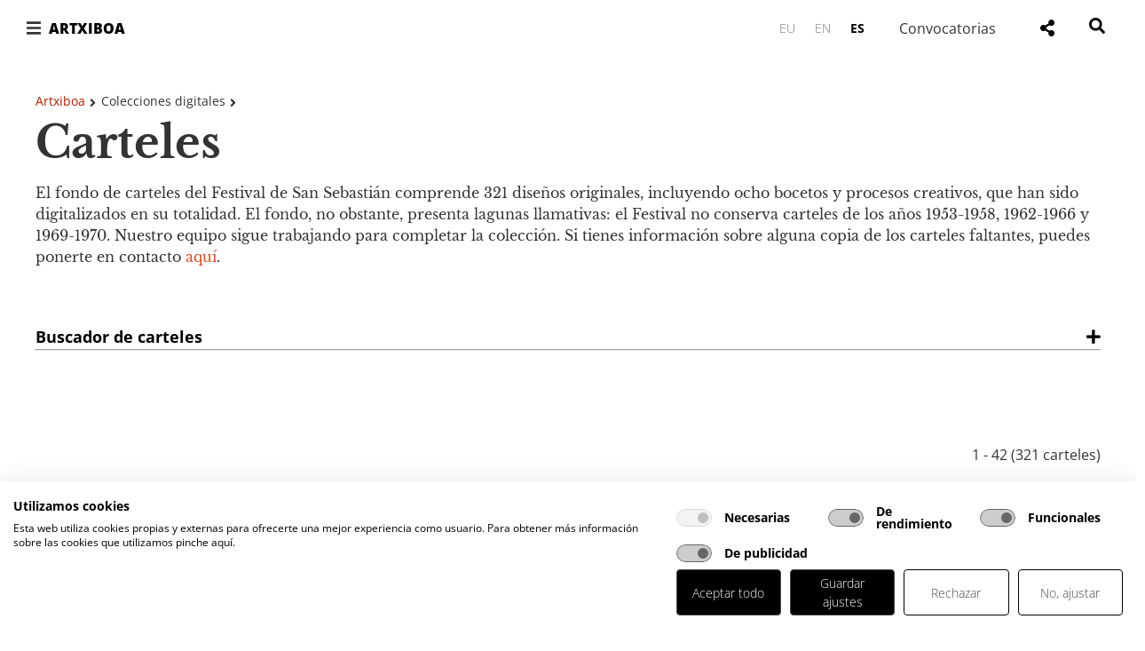

--- FILE ---
content_type: text/html; charset=UTF-8
request_url: https://artxiboa.sansebastianfestival.com/colecciones-digitales/carteles/?jsf=jet-engine:carteles&meta=edicion!range:1973_1973
body_size: 26830
content:

<!doctype html>
<html lang="es-ES">
<head>
	<meta charset="UTF-8">
	<meta name="viewport" content="width=device-width, initial-scale=1">
	<link rel="profile" href="https://gmpg.org/xfn/11">
    <link rel="stylesheet" href="https://artxiboa.sansebastianfestival.com/wp-content/themes/hello-elementor-child/js/jquery-ui/jquery-ui.min.css">
	<meta name='robots' content='index, follow, max-image-preview:large, max-snippet:-1, max-video-preview:-1' />
	<style>img:is([sizes="auto" i], [sizes^="auto," i]) { contain-intrinsic-size: 3000px 1500px }</style>
	<link rel="alternate" hreflang="eu" href="https://artxiboa.sansebastianfestival.com/eu/bilduma-digitalak/kartelak/" />
<link rel="alternate" hreflang="en" href="https://artxiboa.sansebastianfestival.com/en/digital-collections/posters/" />
<link rel="alternate" hreflang="es" href="https://artxiboa.sansebastianfestival.com/colecciones-digitales/carteles/" />
<link rel="alternate" hreflang="x-default" href="https://artxiboa.sansebastianfestival.com/colecciones-digitales/carteles/" />

	<!-- This site is optimized with the Yoast SEO Premium plugin v25.1 (Yoast SEO v25.1) - https://yoast.com/wordpress/plugins/seo/ -->
	<title>Carteles - Artxiboa</title><link rel="preload" data-rocket-preload as="image" href="https://www.sansebastianfestival.com/admin_img/hemeroteca/4/450/artxiboa_46285_upload_3697.jpg" fetchpriority="high">
	<link rel="canonical" href="https://artxiboa.sansebastianfestival.com/colecciones-digitales/carteles/" />
	<meta property="og:locale" content="es_ES" />
	<meta property="og:type" content="article" />
	<meta property="og:title" content="Carteles" />
	<meta property="og:description" content="Artxiboa Colecciones digitales El fondo de carteles del Festival de San Sebastián comprende diseños originales, incluyendo ocho bocetos y procesos creativos, que han sido digitalizados en su totalidad. El fondo, no obstante, presenta lagunas llamativas: el Festival no conserva carteles de los años 1953-1958, 1962-1966 y 1969-1970. Nuestro equipo sigue trabajando para completar la colección. [&hellip;]" />
	<meta property="og:url" content="https://artxiboa.sansebastianfestival.com/colecciones-digitales/carteles/" />
	<meta property="og:site_name" content="Artxiboa" />
	<meta property="article:modified_time" content="2025-09-05T05:28:39+00:00" />
	<meta name="twitter:card" content="summary_large_image" />
	<meta name="twitter:label1" content="Tiempo de lectura" />
	<meta name="twitter:data1" content="28 minutos" />
	<script type="application/ld+json" class="yoast-schema-graph">{"@context":"https://schema.org","@graph":[{"@type":"WebPage","@id":"https://artxiboa.sansebastianfestival.com/colecciones-digitales/carteles/","url":"https://artxiboa.sansebastianfestival.com/colecciones-digitales/carteles/","name":"Carteles - Artxiboa","isPartOf":{"@id":"https://artxiboa.sansebastianfestival.com/#website"},"datePublished":"2022-11-15T10:40:16+00:00","dateModified":"2025-09-05T05:28:39+00:00","breadcrumb":{"@id":"https://artxiboa.sansebastianfestival.com/colecciones-digitales/carteles/#breadcrumb"},"inLanguage":"es","potentialAction":[{"@type":"ReadAction","target":["https://artxiboa.sansebastianfestival.com/colecciones-digitales/carteles/"]}]},{"@type":"BreadcrumbList","@id":"https://artxiboa.sansebastianfestival.com/colecciones-digitales/carteles/#breadcrumb","itemListElement":[{"@type":"ListItem","position":1,"name":"Home","item":"https://artxiboa.sansebastianfestival.com/"},{"@type":"ListItem","position":2,"name":"Colecciones digitales","item":"https://artxiboa.sansebastianfestival.com/colecciones-digitales/"},{"@type":"ListItem","position":3,"name":"Carteles"}]},{"@type":"WebSite","@id":"https://artxiboa.sansebastianfestival.com/#website","url":"https://artxiboa.sansebastianfestival.com/","name":"Artxiboa","description":"Historia del Festival de San Sebastián","publisher":{"@id":"https://artxiboa.sansebastianfestival.com/#organization"},"alternateName":"El archivo del Festival de San Sebastián","potentialAction":[{"@type":"SearchAction","target":{"@type":"EntryPoint","urlTemplate":"https://artxiboa.sansebastianfestival.com/?s={search_term_string}"},"query-input":{"@type":"PropertyValueSpecification","valueRequired":true,"valueName":"search_term_string"}}],"inLanguage":"es"},{"@type":"Organization","@id":"https://artxiboa.sansebastianfestival.com/#organization","name":"Artxiboa","alternateName":"Festival de San Sebastián","url":"https://artxiboa.sansebastianfestival.com/","logo":{"@type":"ImageObject","inLanguage":"es","@id":"https://artxiboa.sansebastianfestival.com/#/schema/logo/image/","url":"https://artxiboa.sansebastianfestival.com/wp-content/uploads/2022/11/logo_festival_horizontal_general.svg","contentUrl":"https://artxiboa.sansebastianfestival.com/wp-content/uploads/2022/11/logo_festival_horizontal_general.svg","width":200,"height":100,"caption":"Artxiboa"},"image":{"@id":"https://artxiboa.sansebastianfestival.com/#/schema/logo/image/"}}]}</script>
	<!-- / Yoast SEO Premium plugin. -->


<link rel='dns-prefetch' href='//assets10.lottiefiles.com' />
<link rel='dns-prefetch' href='//www.sansebastianfestival.com' />
<link rel='dns-prefetch' href='//consent.cookiefirst.com' />
<link rel='dns-prefetch' href='//edge.cookiefirst.com' />
<link rel='dns-prefetch' href='//www.googletagmanager.com' />
<link rel='dns-prefetch' href='//online.fliphtml5.com' />
<link rel='dns-prefetch' href='//static.fliphtml5.com' />
<link rel='dns-prefetch' href='//fonts.gstatic.com' />
<link rel='dns-prefetch' href='//fonts.googleapis.com' />
<link rel='dns-prefetch' href='//www.google.com' />
<link rel='dns-prefetch' href='//www.gstatic.com' />

<link rel="alternate" type="application/rss+xml" title="Artxiboa &raquo; Feed" href="https://artxiboa.sansebastianfestival.com/feed/" />
<link rel="alternate" type="application/rss+xml" title="Artxiboa &raquo; Feed de los comentarios" href="https://artxiboa.sansebastianfestival.com/comments/feed/" />
<link rel='stylesheet' id='hello-elementor-theme-style-css' href='https://artxiboa.sansebastianfestival.com/wp-content/themes/hello-elementor/theme.min.css?ver=3.4.3' media='all' />
<link data-minify="1" rel='stylesheet' id='jet-menu-hello-css' href='https://artxiboa.sansebastianfestival.com/wp-content/cache/min/1/wp-content/plugins/jet-menu/integration/themes/hello-elementor/assets/css/style.css?ver=1753264864' media='all' />
<style id='wp-emoji-styles-inline-css'>

	img.wp-smiley, img.emoji {
		display: inline !important;
		border: none !important;
		box-shadow: none !important;
		height: 1em !important;
		width: 1em !important;
		margin: 0 0.07em !important;
		vertical-align: -0.1em !important;
		background: none !important;
		padding: 0 !important;
	}
</style>
<style id='safe-svg-svg-icon-style-inline-css'>
.safe-svg-cover{text-align:center}.safe-svg-cover .safe-svg-inside{display:inline-block;max-width:100%}.safe-svg-cover svg{height:100%;max-height:100%;max-width:100%;width:100%}

</style>
<link data-minify="1" rel='stylesheet' id='jet-engine-frontend-css' href='https://artxiboa.sansebastianfestival.com/wp-content/cache/min/1/wp-content/plugins/jet-engine/assets/css/frontend.css?ver=1753264864' media='all' />
<style id='global-styles-inline-css'>
:root{--wp--preset--aspect-ratio--square: 1;--wp--preset--aspect-ratio--4-3: 4/3;--wp--preset--aspect-ratio--3-4: 3/4;--wp--preset--aspect-ratio--3-2: 3/2;--wp--preset--aspect-ratio--2-3: 2/3;--wp--preset--aspect-ratio--16-9: 16/9;--wp--preset--aspect-ratio--9-16: 9/16;--wp--preset--color--black: #000000;--wp--preset--color--cyan-bluish-gray: #abb8c3;--wp--preset--color--white: #ffffff;--wp--preset--color--pale-pink: #f78da7;--wp--preset--color--vivid-red: #cf2e2e;--wp--preset--color--luminous-vivid-orange: #ff6900;--wp--preset--color--luminous-vivid-amber: #fcb900;--wp--preset--color--light-green-cyan: #7bdcb5;--wp--preset--color--vivid-green-cyan: #00d084;--wp--preset--color--pale-cyan-blue: #8ed1fc;--wp--preset--color--vivid-cyan-blue: #0693e3;--wp--preset--color--vivid-purple: #9b51e0;--wp--preset--gradient--vivid-cyan-blue-to-vivid-purple: linear-gradient(135deg,rgba(6,147,227,1) 0%,rgb(155,81,224) 100%);--wp--preset--gradient--light-green-cyan-to-vivid-green-cyan: linear-gradient(135deg,rgb(122,220,180) 0%,rgb(0,208,130) 100%);--wp--preset--gradient--luminous-vivid-amber-to-luminous-vivid-orange: linear-gradient(135deg,rgba(252,185,0,1) 0%,rgba(255,105,0,1) 100%);--wp--preset--gradient--luminous-vivid-orange-to-vivid-red: linear-gradient(135deg,rgba(255,105,0,1) 0%,rgb(207,46,46) 100%);--wp--preset--gradient--very-light-gray-to-cyan-bluish-gray: linear-gradient(135deg,rgb(238,238,238) 0%,rgb(169,184,195) 100%);--wp--preset--gradient--cool-to-warm-spectrum: linear-gradient(135deg,rgb(74,234,220) 0%,rgb(151,120,209) 20%,rgb(207,42,186) 40%,rgb(238,44,130) 60%,rgb(251,105,98) 80%,rgb(254,248,76) 100%);--wp--preset--gradient--blush-light-purple: linear-gradient(135deg,rgb(255,206,236) 0%,rgb(152,150,240) 100%);--wp--preset--gradient--blush-bordeaux: linear-gradient(135deg,rgb(254,205,165) 0%,rgb(254,45,45) 50%,rgb(107,0,62) 100%);--wp--preset--gradient--luminous-dusk: linear-gradient(135deg,rgb(255,203,112) 0%,rgb(199,81,192) 50%,rgb(65,88,208) 100%);--wp--preset--gradient--pale-ocean: linear-gradient(135deg,rgb(255,245,203) 0%,rgb(182,227,212) 50%,rgb(51,167,181) 100%);--wp--preset--gradient--electric-grass: linear-gradient(135deg,rgb(202,248,128) 0%,rgb(113,206,126) 100%);--wp--preset--gradient--midnight: linear-gradient(135deg,rgb(2,3,129) 0%,rgb(40,116,252) 100%);--wp--preset--font-size--small: 13px;--wp--preset--font-size--medium: 20px;--wp--preset--font-size--large: 36px;--wp--preset--font-size--x-large: 42px;--wp--preset--spacing--20: 0.44rem;--wp--preset--spacing--30: 0.67rem;--wp--preset--spacing--40: 1rem;--wp--preset--spacing--50: 1.5rem;--wp--preset--spacing--60: 2.25rem;--wp--preset--spacing--70: 3.38rem;--wp--preset--spacing--80: 5.06rem;--wp--preset--shadow--natural: 6px 6px 9px rgba(0, 0, 0, 0.2);--wp--preset--shadow--deep: 12px 12px 50px rgba(0, 0, 0, 0.4);--wp--preset--shadow--sharp: 6px 6px 0px rgba(0, 0, 0, 0.2);--wp--preset--shadow--outlined: 6px 6px 0px -3px rgba(255, 255, 255, 1), 6px 6px rgba(0, 0, 0, 1);--wp--preset--shadow--crisp: 6px 6px 0px rgba(0, 0, 0, 1);}:root { --wp--style--global--content-size: 800px;--wp--style--global--wide-size: 1200px; }:where(body) { margin: 0; }.wp-site-blocks > .alignleft { float: left; margin-right: 2em; }.wp-site-blocks > .alignright { float: right; margin-left: 2em; }.wp-site-blocks > .aligncenter { justify-content: center; margin-left: auto; margin-right: auto; }:where(.wp-site-blocks) > * { margin-block-start: 24px; margin-block-end: 0; }:where(.wp-site-blocks) > :first-child { margin-block-start: 0; }:where(.wp-site-blocks) > :last-child { margin-block-end: 0; }:root { --wp--style--block-gap: 24px; }:root :where(.is-layout-flow) > :first-child{margin-block-start: 0;}:root :where(.is-layout-flow) > :last-child{margin-block-end: 0;}:root :where(.is-layout-flow) > *{margin-block-start: 24px;margin-block-end: 0;}:root :where(.is-layout-constrained) > :first-child{margin-block-start: 0;}:root :where(.is-layout-constrained) > :last-child{margin-block-end: 0;}:root :where(.is-layout-constrained) > *{margin-block-start: 24px;margin-block-end: 0;}:root :where(.is-layout-flex){gap: 24px;}:root :where(.is-layout-grid){gap: 24px;}.is-layout-flow > .alignleft{float: left;margin-inline-start: 0;margin-inline-end: 2em;}.is-layout-flow > .alignright{float: right;margin-inline-start: 2em;margin-inline-end: 0;}.is-layout-flow > .aligncenter{margin-left: auto !important;margin-right: auto !important;}.is-layout-constrained > .alignleft{float: left;margin-inline-start: 0;margin-inline-end: 2em;}.is-layout-constrained > .alignright{float: right;margin-inline-start: 2em;margin-inline-end: 0;}.is-layout-constrained > .aligncenter{margin-left: auto !important;margin-right: auto !important;}.is-layout-constrained > :where(:not(.alignleft):not(.alignright):not(.alignfull)){max-width: var(--wp--style--global--content-size);margin-left: auto !important;margin-right: auto !important;}.is-layout-constrained > .alignwide{max-width: var(--wp--style--global--wide-size);}body .is-layout-flex{display: flex;}.is-layout-flex{flex-wrap: wrap;align-items: center;}.is-layout-flex > :is(*, div){margin: 0;}body .is-layout-grid{display: grid;}.is-layout-grid > :is(*, div){margin: 0;}body{padding-top: 0px;padding-right: 0px;padding-bottom: 0px;padding-left: 0px;}a:where(:not(.wp-element-button)){text-decoration: underline;}:root :where(.wp-element-button, .wp-block-button__link){background-color: #32373c;border-width: 0;color: #fff;font-family: inherit;font-size: inherit;line-height: inherit;padding: calc(0.667em + 2px) calc(1.333em + 2px);text-decoration: none;}.has-black-color{color: var(--wp--preset--color--black) !important;}.has-cyan-bluish-gray-color{color: var(--wp--preset--color--cyan-bluish-gray) !important;}.has-white-color{color: var(--wp--preset--color--white) !important;}.has-pale-pink-color{color: var(--wp--preset--color--pale-pink) !important;}.has-vivid-red-color{color: var(--wp--preset--color--vivid-red) !important;}.has-luminous-vivid-orange-color{color: var(--wp--preset--color--luminous-vivid-orange) !important;}.has-luminous-vivid-amber-color{color: var(--wp--preset--color--luminous-vivid-amber) !important;}.has-light-green-cyan-color{color: var(--wp--preset--color--light-green-cyan) !important;}.has-vivid-green-cyan-color{color: var(--wp--preset--color--vivid-green-cyan) !important;}.has-pale-cyan-blue-color{color: var(--wp--preset--color--pale-cyan-blue) !important;}.has-vivid-cyan-blue-color{color: var(--wp--preset--color--vivid-cyan-blue) !important;}.has-vivid-purple-color{color: var(--wp--preset--color--vivid-purple) !important;}.has-black-background-color{background-color: var(--wp--preset--color--black) !important;}.has-cyan-bluish-gray-background-color{background-color: var(--wp--preset--color--cyan-bluish-gray) !important;}.has-white-background-color{background-color: var(--wp--preset--color--white) !important;}.has-pale-pink-background-color{background-color: var(--wp--preset--color--pale-pink) !important;}.has-vivid-red-background-color{background-color: var(--wp--preset--color--vivid-red) !important;}.has-luminous-vivid-orange-background-color{background-color: var(--wp--preset--color--luminous-vivid-orange) !important;}.has-luminous-vivid-amber-background-color{background-color: var(--wp--preset--color--luminous-vivid-amber) !important;}.has-light-green-cyan-background-color{background-color: var(--wp--preset--color--light-green-cyan) !important;}.has-vivid-green-cyan-background-color{background-color: var(--wp--preset--color--vivid-green-cyan) !important;}.has-pale-cyan-blue-background-color{background-color: var(--wp--preset--color--pale-cyan-blue) !important;}.has-vivid-cyan-blue-background-color{background-color: var(--wp--preset--color--vivid-cyan-blue) !important;}.has-vivid-purple-background-color{background-color: var(--wp--preset--color--vivid-purple) !important;}.has-black-border-color{border-color: var(--wp--preset--color--black) !important;}.has-cyan-bluish-gray-border-color{border-color: var(--wp--preset--color--cyan-bluish-gray) !important;}.has-white-border-color{border-color: var(--wp--preset--color--white) !important;}.has-pale-pink-border-color{border-color: var(--wp--preset--color--pale-pink) !important;}.has-vivid-red-border-color{border-color: var(--wp--preset--color--vivid-red) !important;}.has-luminous-vivid-orange-border-color{border-color: var(--wp--preset--color--luminous-vivid-orange) !important;}.has-luminous-vivid-amber-border-color{border-color: var(--wp--preset--color--luminous-vivid-amber) !important;}.has-light-green-cyan-border-color{border-color: var(--wp--preset--color--light-green-cyan) !important;}.has-vivid-green-cyan-border-color{border-color: var(--wp--preset--color--vivid-green-cyan) !important;}.has-pale-cyan-blue-border-color{border-color: var(--wp--preset--color--pale-cyan-blue) !important;}.has-vivid-cyan-blue-border-color{border-color: var(--wp--preset--color--vivid-cyan-blue) !important;}.has-vivid-purple-border-color{border-color: var(--wp--preset--color--vivid-purple) !important;}.has-vivid-cyan-blue-to-vivid-purple-gradient-background{background: var(--wp--preset--gradient--vivid-cyan-blue-to-vivid-purple) !important;}.has-light-green-cyan-to-vivid-green-cyan-gradient-background{background: var(--wp--preset--gradient--light-green-cyan-to-vivid-green-cyan) !important;}.has-luminous-vivid-amber-to-luminous-vivid-orange-gradient-background{background: var(--wp--preset--gradient--luminous-vivid-amber-to-luminous-vivid-orange) !important;}.has-luminous-vivid-orange-to-vivid-red-gradient-background{background: var(--wp--preset--gradient--luminous-vivid-orange-to-vivid-red) !important;}.has-very-light-gray-to-cyan-bluish-gray-gradient-background{background: var(--wp--preset--gradient--very-light-gray-to-cyan-bluish-gray) !important;}.has-cool-to-warm-spectrum-gradient-background{background: var(--wp--preset--gradient--cool-to-warm-spectrum) !important;}.has-blush-light-purple-gradient-background{background: var(--wp--preset--gradient--blush-light-purple) !important;}.has-blush-bordeaux-gradient-background{background: var(--wp--preset--gradient--blush-bordeaux) !important;}.has-luminous-dusk-gradient-background{background: var(--wp--preset--gradient--luminous-dusk) !important;}.has-pale-ocean-gradient-background{background: var(--wp--preset--gradient--pale-ocean) !important;}.has-electric-grass-gradient-background{background: var(--wp--preset--gradient--electric-grass) !important;}.has-midnight-gradient-background{background: var(--wp--preset--gradient--midnight) !important;}.has-small-font-size{font-size: var(--wp--preset--font-size--small) !important;}.has-medium-font-size{font-size: var(--wp--preset--font-size--medium) !important;}.has-large-font-size{font-size: var(--wp--preset--font-size--large) !important;}.has-x-large-font-size{font-size: var(--wp--preset--font-size--x-large) !important;}
:root :where(.wp-block-pullquote){font-size: 1.5em;line-height: 1.6;}
</style>
<link rel='stylesheet' id='wpml-legacy-horizontal-list-0-css' href='https://artxiboa.sansebastianfestival.com/wp-content/plugins/sitepress-multilingual-cms/templates/language-switchers/legacy-list-horizontal/style.min.css?ver=1' media='all' />
<style id='wpml-legacy-horizontal-list-0-inline-css'>
.wpml-ls-statics-shortcode_actions a, .wpml-ls-statics-shortcode_actions .wpml-ls-sub-menu a, .wpml-ls-statics-shortcode_actions .wpml-ls-sub-menu a:link, .wpml-ls-statics-shortcode_actions li:not(.wpml-ls-current-language) .wpml-ls-link, .wpml-ls-statics-shortcode_actions li:not(.wpml-ls-current-language) .wpml-ls-link:link {color:#777777;}
</style>
<link data-minify="1" rel='stylesheet' id='parent-style-css' href='https://artxiboa.sansebastianfestival.com/wp-content/cache/min/1/wp-content/themes/hello-elementor/style.css?ver=1753264864' media='all' />
<link data-minify="1" rel='stylesheet' id='blocksy-child-style-css' href='https://artxiboa.sansebastianfestival.com/wp-content/cache/min/1/wp-content/themes/hello-elementor-child/style.css?ver=1753264864' media='all' />
<link data-minify="1" rel='stylesheet' id='font-style-css' href='https://artxiboa.sansebastianfestival.com/wp-content/cache/min/1/wp-content/themes/hello-elementor-child/css/fontawesome_4/css/font-awesome.min.css?ver=1753264864' media='all' />
<link rel='stylesheet' id='hello-elementor-css' href='https://artxiboa.sansebastianfestival.com/wp-content/themes/hello-elementor/style.min.css?ver=3.4.3' media='all' />
<link rel='stylesheet' id='hello-elementor-header-footer-css' href='https://artxiboa.sansebastianfestival.com/wp-content/themes/hello-elementor/header-footer.min.css?ver=3.4.3' media='all' />
<link rel='stylesheet' id='elementor-frontend-css' href='https://artxiboa.sansebastianfestival.com/wp-content/plugins/elementor/assets/css/frontend.min.css?ver=3.29.0' media='all' />
<link rel='stylesheet' id='elementor-post-5-css' href='https://artxiboa.sansebastianfestival.com/wp-content/uploads/elementor/css/post-5.css?ver=1747826967' media='all' />
<link data-minify="1" rel='stylesheet' id='jet-menu-public-styles-css' href='https://artxiboa.sansebastianfestival.com/wp-content/cache/min/1/wp-content/plugins/jet-menu/assets/public/css/public.css?ver=1753264864' media='all' />
<link rel='stylesheet' id='widget-heading-css' href='https://artxiboa.sansebastianfestival.com/wp-content/plugins/elementor/assets/css/widget-heading.min.css?ver=3.29.0' media='all' />
<link rel='stylesheet' id='e-sticky-css' href='https://artxiboa.sansebastianfestival.com/wp-content/plugins/elementor-pro/assets/css/modules/sticky.min.css?ver=3.29.0' media='all' />
<link rel='stylesheet' id='widget-lottie-css' href='https://artxiboa.sansebastianfestival.com/wp-content/plugins/elementor-pro/assets/css/widget-lottie.min.css?ver=3.29.0' media='all' />
<link rel='stylesheet' id='widget-image-css' href='https://artxiboa.sansebastianfestival.com/wp-content/plugins/elementor/assets/css/widget-image.min.css?ver=3.29.0' media='all' />
<link rel='stylesheet' id='widget-nav-menu-css' href='https://artxiboa.sansebastianfestival.com/wp-content/plugins/elementor-pro/assets/css/widget-nav-menu.min.css?ver=3.29.0' media='all' />
<link rel='stylesheet' id='jet-blocks-css' href='https://artxiboa.sansebastianfestival.com/wp-content/uploads/elementor/css/custom-jet-blocks.css?ver=1.3.18' media='all' />
<link data-minify="1" rel='stylesheet' id='jet-tabs-frontend-css' href='https://artxiboa.sansebastianfestival.com/wp-content/cache/min/1/wp-content/plugins/jet-tabs/assets/css/jet-tabs-frontend.css?ver=1753264864' media='all' />
<link data-minify="1" rel='stylesheet' id='font-awesome-5-all-css' href='https://artxiboa.sansebastianfestival.com/wp-content/cache/min/1/wp-content/plugins/elementor/assets/lib/font-awesome/css/all.min.css?ver=1753264864' media='all' />
<link rel='stylesheet' id='font-awesome-4-shim-css' href='https://artxiboa.sansebastianfestival.com/wp-content/plugins/elementor/assets/lib/font-awesome/css/v4-shims.min.css?ver=3.29.0' media='all' />
<link rel='stylesheet' id='elementor-post-466-css' href='https://artxiboa.sansebastianfestival.com/wp-content/uploads/elementor/css/post-466.css?ver=1757050125' media='all' />
<link rel='stylesheet' id='elementor-post-6054-css' href='https://artxiboa.sansebastianfestival.com/wp-content/uploads/elementor/css/post-6054.css?ver=1747828245' media='all' />
<link rel='stylesheet' id='elementor-post-13-css' href='https://artxiboa.sansebastianfestival.com/wp-content/uploads/elementor/css/post-13.css?ver=1747826966' media='all' />
<link rel='stylesheet' id='elementor-post-35-css' href='https://artxiboa.sansebastianfestival.com/wp-content/uploads/elementor/css/post-35.css?ver=1747826967' media='all' />
<link rel='stylesheet' id='jquery-chosen-css' href='https://artxiboa.sansebastianfestival.com/wp-content/plugins/jet-search/assets/lib/chosen/chosen.min.css?ver=1.8.7' media='all' />
<link data-minify="1" rel='stylesheet' id='jet-search-css' href='https://artxiboa.sansebastianfestival.com/wp-content/cache/min/1/wp-content/plugins/jet-search/assets/css/jet-search.css?ver=1753264864' media='all' />
<link data-minify="1" rel='stylesheet' id='elementor-gf-local-opensans-css' href='https://artxiboa.sansebastianfestival.com/wp-content/cache/min/1/wp-content/uploads/elementor/google-fonts/css/opensans.css?ver=1753264864' media='all' />
<link data-minify="1" rel='stylesheet' id='elementor-gf-local-librebaskerville-css' href='https://artxiboa.sansebastianfestival.com/wp-content/cache/min/1/wp-content/uploads/elementor/google-fonts/css/librebaskerville.css?ver=1753264864' media='all' />
<script id="wpml-cookie-js-extra">
var wpml_cookies = {"wp-wpml_current_language":{"value":"es","expires":1,"path":"\/"}};
var wpml_cookies = {"wp-wpml_current_language":{"value":"es","expires":1,"path":"\/"}};
</script>
<script data-minify="1" src="https://artxiboa.sansebastianfestival.com/wp-content/cache/min/1/wp-content/plugins/sitepress-multilingual-cms/res/js/cookies/language-cookie.js?ver=1753264864" id="wpml-cookie-js" defer data-wp-strategy="defer"></script>
<script src="https://artxiboa.sansebastianfestival.com/wp-includes/js/jquery/jquery.min.js?ver=3.7.1" id="jquery-core-js" data-rocket-defer defer></script>
<script src="https://artxiboa.sansebastianfestival.com/wp-includes/js/jquery/jquery-migrate.min.js?ver=3.4.1" id="jquery-migrate-js" data-rocket-defer defer></script>
<script src="https://artxiboa.sansebastianfestival.com/wp-includes/js/imagesloaded.min.js?ver=6.8.3" id="imagesLoaded-js" data-rocket-defer defer></script>
<script src="https://artxiboa.sansebastianfestival.com/wp-content/plugins/elementor/assets/lib/font-awesome/js/v4-shims.min.js?ver=3.29.0" id="font-awesome-4-shim-js" data-rocket-defer defer></script>
<link rel="https://api.w.org/" href="https://artxiboa.sansebastianfestival.com/wp-json/" /><link rel="alternate" title="JSON" type="application/json" href="https://artxiboa.sansebastianfestival.com/wp-json/wp/v2/pages/466" /><link rel="EditURI" type="application/rsd+xml" title="RSD" href="https://artxiboa.sansebastianfestival.com/xmlrpc.php?rsd" />
<meta name="generator" content="WordPress 6.8.3" />
<link rel='shortlink' href='https://artxiboa.sansebastianfestival.com/?p=466' />
<link rel="alternate" title="oEmbed (JSON)" type="application/json+oembed" href="https://artxiboa.sansebastianfestival.com/wp-json/oembed/1.0/embed?url=https%3A%2F%2Fartxiboa.sansebastianfestival.com%2Fcolecciones-digitales%2Fcarteles%2F" />
<link rel="alternate" title="oEmbed (XML)" type="text/xml+oembed" href="https://artxiboa.sansebastianfestival.com/wp-json/oembed/1.0/embed?url=https%3A%2F%2Fartxiboa.sansebastianfestival.com%2Fcolecciones-digitales%2Fcarteles%2F&#038;format=xml" />
<meta name="generator" content="WPML ver:4.7.4 stt:16,1,2;" />
<link rel="apple-touch-icon" sizes="114x114" href="/wp-content/uploads/fbrfg/apple-touch-icon.png">
<link rel="icon" type="image/png" sizes="32x32" href="/wp-content/uploads/fbrfg/favicon-32x32.png">
<link rel="icon" type="image/png" sizes="16x16" href="/wp-content/uploads/fbrfg/favicon-16x16.png">
<link rel="manifest" href="/wp-content/uploads/fbrfg/site.webmanifest">
<link rel="mask-icon" href="/wp-content/uploads/fbrfg/safari-pinned-tab.svg" color="#717171">
<link rel="shortcut icon" href="/wp-content/uploads/fbrfg/favicon.ico">
<meta name="msapplication-TileColor" content="#ffffff">
<meta name="msapplication-config" content="/wp-content/uploads/fbrfg/browserconfig.xml">
<meta name="theme-color" content="#ffffff"><meta name="generator" content="Elementor 3.29.0; features: e_font_icon_svg, additional_custom_breakpoints, e_local_google_fonts; settings: css_print_method-external, google_font-enabled, font_display-swap">
<script src="https://consent.cookiefirst.com/sites/artxiboa.sansebastianfestival.com-54faa3da-29dc-4783-ba00-bd3f77e32f07/consent.js" data-rocket-defer defer></script>
<!-- Google tag (gtag.js) -->
<script async src="https://www.googletagmanager.com/gtag/js?id=G-9SV35XL570"></script>
<script>
  window.dataLayer = window.dataLayer || [];
  function gtag(){dataLayer.push(arguments);}
  gtag('js', new Date());
  gtag('config', 'G-9SV35XL570');
</script>
		<style id="wp-custom-css">
			
		</style>
		<noscript><style id="rocket-lazyload-nojs-css">.rll-youtube-player, [data-lazy-src]{display:none !important;}</style></noscript><meta name="generator" content="WP Rocket 3.18.3" data-wpr-features="wpr_defer_js wpr_minify_js wpr_lazyload_images wpr_oci wpr_minify_css wpr_preload_links wpr_desktop wpr_dns_prefetch" /></head>
<body class="wp-singular page-template page-template-elementor_header_footer page page-id-466 page-child parent-pageid-359 wp-embed-responsive wp-theme-hello-elementor wp-child-theme-hello-elementor-child hello-elementor-default jet-mega-menu-location jet-engine-optimized-dom elementor-default elementor-template-full-width elementor-kit-5 elementor-page elementor-page-466">



		<div  data-elementor-type="header" data-elementor-id="13" class="elementor elementor-13 elementor-location-header" data-elementor-post-type="elementor_library">
					<section class="elementor-section elementor-top-section elementor-element elementor-element-a25b476 elementor-section-boxed elementor-section-height-default elementor-section-height-default" data-id="a25b476" data-element_type="section" id="top" data-settings="{&quot;jet_parallax_layout_list&quot;:[]}">
						<div  class="elementor-container elementor-column-gap-default">
					<div class="elementor-column elementor-col-100 elementor-top-column elementor-element elementor-element-47def42" data-id="47def42" data-element_type="column">
			<div class="elementor-widget-wrap">
							</div>
		</div>
					</div>
		</section>
				<section class="elementor-section elementor-top-section elementor-element elementor-element-9cf9b73 elementor-section-full_width elementor-section-height-default elementor-section-height-default" data-id="9cf9b73" data-element_type="section" id="up" data-settings="{&quot;jet_parallax_layout_list&quot;:[],&quot;background_background&quot;:&quot;classic&quot;,&quot;sticky&quot;:&quot;top&quot;,&quot;sticky_on&quot;:[&quot;desktop&quot;,&quot;tablet&quot;,&quot;mobile&quot;],&quot;sticky_offset&quot;:0,&quot;sticky_effects_offset&quot;:0,&quot;sticky_anchor_link_offset&quot;:0}">
						<div  class="elementor-container elementor-column-gap-default">
					<div class="elementor-column elementor-col-50 elementor-top-column elementor-element elementor-element-a54a88c" data-id="a54a88c" data-element_type="column">
			<div class="elementor-widget-wrap elementor-element-populated">
						<div class="elementor-element elementor-element-9b7addd elementor-widget__width-auto elementor-widget elementor-widget-jet-mobile-menu" data-id="9b7addd" data-element_type="widget" data-widget_type="jet-mobile-menu.default">
				<div class="elementor-widget-container">
					<div  id="jet-mobile-menu-69120514080ce" class="jet-mobile-menu jet-mobile-menu--location-elementor" data-menu-id="4" data-menu-options="{&quot;menuUniqId&quot;:&quot;69120514080ce&quot;,&quot;menuId&quot;:&quot;4&quot;,&quot;mobileMenuId&quot;:&quot;&quot;,&quot;location&quot;:&quot;elementor&quot;,&quot;menuLocation&quot;:false,&quot;menuLayout&quot;:&quot;slide-out&quot;,&quot;togglePosition&quot;:&quot;default&quot;,&quot;menuPosition&quot;:&quot;left&quot;,&quot;headerTemplate&quot;:&quot;42592&quot;,&quot;beforeTemplate&quot;:&quot;45&quot;,&quot;afterTemplate&quot;:&quot;5130&quot;,&quot;useBreadcrumb&quot;:true,&quot;breadcrumbPath&quot;:&quot;full&quot;,&quot;toggleText&quot;:&quot;&quot;,&quot;toggleLoader&quot;:true,&quot;backText&quot;:&quot;&quot;,&quot;itemIconVisible&quot;:true,&quot;itemBadgeVisible&quot;:false,&quot;itemDescVisible&quot;:true,&quot;loaderColor&quot;:&quot;#3a3a3a&quot;,&quot;subTrigger&quot;:&quot;item&quot;,&quot;subOpenLayout&quot;:&quot;dropdown&quot;,&quot;closeAfterNavigate&quot;:true,&quot;fillSvgIcon&quot;:true,&quot;megaAjaxLoad&quot;:false}">
			<mobile-menu></mobile-menu><div class="jet-mobile-menu__refs"><div ref="toggleClosedIcon"><svg class="e-font-icon-svg e-fas-bars" viewBox="0 0 448 512" xmlns="http://www.w3.org/2000/svg"><path d="M16 132h416c8.837 0 16-7.163 16-16V76c0-8.837-7.163-16-16-16H16C7.163 60 0 67.163 0 76v40c0 8.837 7.163 16 16 16zm0 160h416c8.837 0 16-7.163 16-16v-40c0-8.837-7.163-16-16-16H16c-8.837 0-16 7.163-16 16v40c0 8.837 7.163 16 16 16zm0 160h416c8.837 0 16-7.163 16-16v-40c0-8.837-7.163-16-16-16H16c-8.837 0-16 7.163-16 16v40c0 8.837 7.163 16 16 16z"></path></svg></div><div ref="toggleOpenedIcon"><svg class="e-font-icon-svg e-fas-times" viewBox="0 0 352 512" xmlns="http://www.w3.org/2000/svg"><path d="M242.72 256l100.07-100.07c12.28-12.28 12.28-32.19 0-44.48l-22.24-22.24c-12.28-12.28-32.19-12.28-44.48 0L176 189.28 75.93 89.21c-12.28-12.28-32.19-12.28-44.48 0L9.21 111.45c-12.28 12.28-12.28 32.19 0 44.48L109.28 256 9.21 356.07c-12.28 12.28-12.28 32.19 0 44.48l22.24 22.24c12.28 12.28 32.2 12.28 44.48 0L176 322.72l100.07 100.07c12.28 12.28 32.2 12.28 44.48 0l22.24-22.24c12.28-12.28 12.28-32.19 0-44.48L242.72 256z"></path></svg></div><div ref="closeIcon"><svg class="e-font-icon-svg e-fas-times" viewBox="0 0 352 512" xmlns="http://www.w3.org/2000/svg"><path d="M242.72 256l100.07-100.07c12.28-12.28 12.28-32.19 0-44.48l-22.24-22.24c-12.28-12.28-32.19-12.28-44.48 0L176 189.28 75.93 89.21c-12.28-12.28-32.19-12.28-44.48 0L9.21 111.45c-12.28 12.28-12.28 32.19 0 44.48L109.28 256 9.21 356.07c-12.28 12.28-12.28 32.19 0 44.48l22.24 22.24c12.28 12.28 32.2 12.28 44.48 0L176 322.72l100.07 100.07c12.28 12.28 32.2 12.28 44.48 0l22.24-22.24c12.28-12.28 12.28-32.19 0-44.48L242.72 256z"></path></svg></div><div ref="backIcon"><svg class="e-font-icon-svg e-fas-angle-left" viewBox="0 0 256 512" xmlns="http://www.w3.org/2000/svg"><path d="M31.7 239l136-136c9.4-9.4 24.6-9.4 33.9 0l22.6 22.6c9.4 9.4 9.4 24.6 0 33.9L127.9 256l96.4 96.4c9.4 9.4 9.4 24.6 0 33.9L201.7 409c-9.4 9.4-24.6 9.4-33.9 0l-136-136c-9.5-9.4-9.5-24.6-.1-34z"></path></svg></div><div ref="dropdownIcon"><svg class="e-font-icon-svg e-fas-angle-right" viewBox="0 0 256 512" xmlns="http://www.w3.org/2000/svg"><path d="M224.3 273l-136 136c-9.4 9.4-24.6 9.4-33.9 0l-22.6-22.6c-9.4-9.4-9.4-24.6 0-33.9l96.4-96.4-96.4-96.4c-9.4-9.4-9.4-24.6 0-33.9L54.3 103c9.4-9.4 24.6-9.4 33.9 0l136 136c9.5 9.4 9.5 24.6.1 34z"></path></svg></div><div ref="dropdownOpenedIcon"><svg class="e-font-icon-svg e-fas-angle-down" viewBox="0 0 320 512" xmlns="http://www.w3.org/2000/svg"><path d="M143 352.3L7 216.3c-9.4-9.4-9.4-24.6 0-33.9l22.6-22.6c9.4-9.4 24.6-9.4 33.9 0l96.4 96.4 96.4-96.4c9.4-9.4 24.6-9.4 33.9 0l22.6 22.6c9.4 9.4 9.4 24.6 0 33.9l-136 136c-9.2 9.4-24.4 9.4-33.8 0z"></path></svg></div><div ref="breadcrumbIcon"><svg class="e-font-icon-svg e-fas-angle-right" viewBox="0 0 256 512" xmlns="http://www.w3.org/2000/svg"><path d="M224.3 273l-136 136c-9.4 9.4-24.6 9.4-33.9 0l-22.6-22.6c-9.4-9.4-9.4-24.6 0-33.9l96.4-96.4-96.4-96.4c-9.4-9.4-9.4-24.6 0-33.9L54.3 103c9.4-9.4 24.6-9.4 33.9 0l136 136c9.5 9.4 9.5 24.6.1 34z"></path></svg></div></div></div><script id="jetMenuMobileWidgetRenderData69120514080ce" type="text/javascript">
            window.jetMenuMobileWidgetRenderData69120514080ce={"items":{"item-44297":{"id":"item-44297","name":"72 ediciones","attrTitle":false,"description":"","url":"https:\/\/artxiboa.sansebastianfestival.com\/historico\/vista-por-ediciones\/","target":false,"xfn":false,"itemParent":false,"itemId":44297,"megaTemplateId":false,"megaContent":false,"megaContentType":"default","open":false,"badgeContent":false,"itemIcon":"","hideItemText":false,"classes":[""],"signature":""},"item-377":{"id":"item-377","name":"Investigaciones","attrTitle":false,"description":"","url":"https:\/\/artxiboa.sansebastianfestival.com\/investigaciones\/","target":false,"xfn":false,"itemParent":false,"itemId":377,"megaTemplateId":false,"megaContent":false,"megaContentType":"default","open":false,"badgeContent":false,"itemIcon":"","hideItemText":false,"classes":[""],"signature":"","children":{"item-18089":{"id":"item-18089","name":"Historiak","attrTitle":false,"description":"","url":"https:\/\/artxiboa.sansebastianfestival.com\/investigaciones\/#inves01","target":false,"xfn":false,"itemParent":"item-377","itemId":18089,"megaTemplateId":false,"megaContent":false,"megaContentType":"default","open":false,"badgeContent":false,"itemIcon":"","hideItemText":false,"classes":[""],"signature":""},"item-18090":{"id":"item-18090","name":"Exposiciones virtuales","attrTitle":false,"description":"","url":"https:\/\/artxiboa.sansebastianfestival.com\/investigaciones\/#inves02","target":false,"xfn":false,"itemParent":"item-377","itemId":18090,"megaTemplateId":false,"megaContent":false,"megaContentType":"default","open":false,"badgeContent":false,"itemIcon":"","hideItemText":false,"classes":[""],"signature":""},"item-18091":{"id":"item-18091","name":"Programas p\u00fablicos","attrTitle":false,"description":"","url":"https:\/\/artxiboa.sansebastianfestival.com\/investigaciones\/#inves03","target":false,"xfn":false,"itemParent":"item-377","itemId":18091,"megaTemplateId":false,"megaContent":false,"megaContentType":"default","open":false,"badgeContent":false,"itemIcon":"","hideItemText":false,"classes":[""],"signature":""}}},"item-373":{"id":"item-373","name":"Colecciones digitales","attrTitle":false,"description":"","url":"https:\/\/artxiboa.sansebastianfestival.com\/colecciones-digitales\/","target":false,"xfn":false,"itemParent":false,"itemId":373,"megaTemplateId":false,"megaContent":false,"megaContentType":"default","open":false,"badgeContent":false,"itemIcon":"","hideItemText":false,"classes":[""],"signature":"","children":{"item-473":{"id":"item-473","name":"Documento del mes","attrTitle":false,"description":"","url":"https:\/\/artxiboa.sansebastianfestival.com\/colecciones-digitales\/documento-del-mes\/","target":false,"xfn":false,"itemParent":"item-373","itemId":473,"megaTemplateId":false,"megaContent":false,"megaContentType":"default","open":false,"badgeContent":false,"itemIcon":"","hideItemText":false,"classes":[""],"signature":""},"item-472":{"id":"item-472","name":"Diarios","attrTitle":false,"description":"","url":"https:\/\/artxiboa.sansebastianfestival.com\/colecciones-digitales\/diarios\/","target":false,"xfn":false,"itemParent":"item-373","itemId":472,"megaTemplateId":false,"megaContent":false,"megaContentType":"default","open":false,"badgeContent":false,"itemIcon":"","hideItemText":false,"classes":[""],"signature":""},"item-471":{"id":"item-471","name":"Carteles","attrTitle":false,"description":"","url":"https:\/\/artxiboa.sansebastianfestival.com\/colecciones-digitales\/carteles\/","target":false,"xfn":false,"itemParent":"item-373","itemId":471,"megaTemplateId":false,"megaContent":false,"megaContentType":"default","open":false,"badgeContent":false,"itemIcon":"","hideItemText":false,"classes":[""],"signature":""},"item-46750":{"id":"item-46750","name":"Fotograf\u00edas","attrTitle":false,"description":"","url":"https:\/\/artxiboa.sansebastianfestival.com\/colecciones-digitales\/fotografias\/fotografias-resultados\/","target":false,"xfn":false,"itemParent":"item-373","itemId":46750,"megaTemplateId":false,"megaContent":false,"megaContentType":"default","open":false,"badgeContent":false,"itemIcon":"","hideItemText":false,"classes":[""],"signature":""}}},"item-45138":{"id":"item-45138","name":"Cat\u00e1logo","attrTitle":false,"description":"","url":"https:\/\/artxiboa.sansebastianfestival.com\/catalogo\/","target":false,"xfn":false,"itemParent":false,"itemId":45138,"megaTemplateId":false,"megaContent":false,"megaContentType":"default","open":false,"badgeContent":false,"itemIcon":"","hideItemText":false,"classes":[""],"signature":""},"item-371":{"id":"item-371","name":"Visita y consulta el archivo","attrTitle":false,"description":"","url":"https:\/\/artxiboa.sansebastianfestival.com\/visita-y-consulta-el-archivo\/","target":false,"xfn":false,"itemParent":false,"itemId":371,"megaTemplateId":false,"megaContent":false,"megaContentType":"default","open":false,"badgeContent":false,"itemIcon":"","hideItemText":false,"classes":[""],"signature":"","children":{"item-28288":{"id":"item-28288","name":"La colecci\u00f3n","attrTitle":false,"description":"","url":"https:\/\/artxiboa.sansebastianfestival.com\/visita-y-consulta-el-archivo\/la-coleccion\/","target":false,"xfn":false,"itemParent":"item-371","itemId":28288,"megaTemplateId":false,"megaContent":false,"megaContentType":"default","open":false,"badgeContent":false,"itemIcon":"","hideItemText":false,"classes":[""],"signature":""},"item-28287":{"id":"item-28287","name":"Condiciones de acceso y consulta","attrTitle":false,"description":"","url":"https:\/\/artxiboa.sansebastianfestival.com\/visita-y-consulta-el-archivo\/condiciones-de-acceso-y-consulta\/","target":false,"xfn":false,"itemParent":"item-371","itemId":28287,"megaTemplateId":false,"megaContent":false,"megaContentType":"default","open":false,"badgeContent":false,"itemIcon":"","hideItemText":false,"classes":[""],"signature":""},"item-28286":{"id":"item-28286","name":"Uso y cita de materiales","attrTitle":false,"description":"","url":"https:\/\/artxiboa.sansebastianfestival.com\/visita-y-consulta-el-archivo\/uso-y-cita-de-materiales\/","target":false,"xfn":false,"itemParent":"item-371","itemId":28286,"megaTemplateId":false,"megaContent":false,"megaContentType":"default","open":false,"badgeContent":false,"itemIcon":"","hideItemText":false,"classes":[""],"signature":""}}},"item-48320":{"id":"item-48320","name":"Convocatorias","attrTitle":false,"description":"","url":"https:\/\/artxiboa.sansebastianfestival.com\/becas-de-investigacion-jose-angel-herrero-velarde\/","target":false,"xfn":false,"itemParent":false,"itemId":48320,"megaTemplateId":false,"megaContent":false,"megaContentType":"default","open":false,"badgeContent":false,"itemIcon":"","hideItemText":false,"classes":[""],"signature":""}},"headerTemplateData":{"content":"<style>.elementor-42592 .elementor-element.elementor-element-7ffe235{margin-top:0px;margin-bottom:0px;padding:0px 0px 0px 0px;}.elementor-42592 .elementor-element.elementor-element-1887f17 > .elementor-widget-wrap > .elementor-widget:not(.elementor-widget__width-auto):not(.elementor-widget__width-initial):not(:last-child):not(.elementor-absolute){margin-bottom:0px;}.elementor-42592 .elementor-element.elementor-element-1887f17 > .elementor-element-populated{margin:0px 0px 0px 0px;--e-column-margin-right:0px;--e-column-margin-left:0px;padding:0px 0px 0px 0px;}.elementor-42592 .elementor-element.elementor-element-a4dbc51{width:auto;max-width:auto;}.elementor-42592 .elementor-element.elementor-element-a4dbc51 > .elementor-widget-container{margin:0px 0px 0px 0px;padding:0px 0px 0px 0px;}\/* Start custom CSS for shortcode, class: .elementor-element-a4dbc51 *\/.elementor-42592 .elementor-element.elementor-element-a4dbc51 {\n    font-size: 14px;\n    font-weight: 300;\n    color: #000000;\n    \n}\n.elementor-42592 .elementor-element.elementor-element-a4dbc51 a {\n    color: rgb(51, 51, 51);\n    text-decoration: none;\n    padding-bottom: 5px;\n    padding-right: 1px;\n    padding-left: 1px;\n    margin: 10px;\n}\n\n.elementor-42592 .elementor-element.elementor-element-a4dbc51 a:hover {\n    color: #AC1E00;\n}\n\n.elementor-42592 .elementor-element.elementor-element-a4dbc51 li {\n  \n}\n\n.elementor-42592 .elementor-element.elementor-element-a4dbc51  {\n    text-decoration: none\n}\n\n\n.elementor-42592 .elementor-element.elementor-element-a4dbc51 a {display:inline-block;position:relative;color:#000000;}\n\n.elementor-42592 .elementor-element.elementor-element-a4dbc51 a:after{content:'';position:absolute;width:100%;transform:scaleX(0);height:4px;bottom:0;left:0;background-color:#d84b26;transform-origin:bottom right;transition:transform .25s ease-out; opacity: 1}\n\n.elementor-42592 .elementor-element.elementor-element-a4dbc51 a:hover:after{transform:scaleX(1);transform-origin:bottom left}\/* End custom CSS *\/\n\/* Start custom CSS for section, class: .elementor-element-7ffe235 *\/.elementor-42592 .elementor-element.elementor-element-7ffe235 {\n   float: left;\n    position: absolute;\n    top: 14px;\n    left: 0px;\n    \n}\/* End custom CSS *\/<\/style>\t\t<div data-elementor-type=\"section\" data-elementor-id=\"42592\" class=\"elementor elementor-42592 elementor-location-header\" data-elementor-post-type=\"elementor_library\">\n\t\t\t\t\t<section class=\"elementor-section elementor-top-section elementor-element elementor-element-7ffe235 elementor-section-boxed elementor-section-height-default elementor-section-height-default\" data-id=\"7ffe235\" data-element_type=\"section\" data-settings=\"{&quot;jet_parallax_layout_list&quot;:[]}\">\n\t\t\t\t\t\t<div class=\"elementor-container elementor-column-gap-default\">\n\t\t\t\t\t<div class=\"elementor-column elementor-col-100 elementor-top-column elementor-element elementor-element-1887f17\" data-id=\"1887f17\" data-element_type=\"column\">\n\t\t\t<div class=\"elementor-widget-wrap elementor-element-populated\">\n\t\t\t\t\t\t<div class=\"elementor-element elementor-element-a4dbc51 elementor-widget__width-auto elementor-widget elementor-widget-shortcode\" data-id=\"a4dbc51\" data-element_type=\"widget\" data-widget_type=\"shortcode.default\">\n\t\t\t\t<div class=\"elementor-widget-container\">\n\t\t\t\t\t\t\t<div class=\"elementor-shortcode\">\n<div class=\"wpml-ls-statics-footer wpml-ls wpml-ls-legacy-list-horizontal\">\n\t<ul><li class=\"wpml-ls-slot-footer wpml-ls-item wpml-ls-item-eu wpml-ls-first-item wpml-ls-item-legacy-list-horizontal\">\n\t\t\t\t<a href=\"https:\/\/artxiboa.sansebastianfestival.com\/eu\/bilduma-digitalak\/kartelak\/\" class=\"wpml-ls-link\">\n                    <span class=\"wpml-ls-native\" lang=\"eu\">EU<\/span><\/a>\n\t\t\t<\/li><li class=\"wpml-ls-slot-footer wpml-ls-item wpml-ls-item-en wpml-ls-item-legacy-list-horizontal\">\n\t\t\t\t<a href=\"https:\/\/artxiboa.sansebastianfestival.com\/en\/digital-collections\/posters\/\" class=\"wpml-ls-link\">\n                    <span class=\"wpml-ls-native\" lang=\"en\">EN<\/span><\/a>\n\t\t\t<\/li><li class=\"wpml-ls-slot-footer wpml-ls-item wpml-ls-item-es wpml-ls-current-language wpml-ls-last-item wpml-ls-item-legacy-list-horizontal\">\n\t\t\t\t<a href=\"https:\/\/artxiboa.sansebastianfestival.com\/colecciones-digitales\/carteles\/\" class=\"wpml-ls-link\">\n                    <span class=\"wpml-ls-native\">ES<\/span><\/a>\n\t\t\t<\/li><\/ul>\n<\/div>\n<\/div>\n\t\t\t\t\t\t<\/div>\n\t\t\t\t<\/div>\n\t\t\t\t\t<\/div>\n\t\t<\/div>\n\t\t\t\t\t<\/div>\n\t\t<\/section>\n\t\t\t\t<\/div>\n\t\t","contentElements":["shortcode"],"styles":[],"scripts":[],"afterScripts":[]},"beforeTemplateData":{"content":"<style>.elementor-45 .elementor-element.elementor-element-2e2dda9 .elementor-repeater-item-5ede25d.jet-parallax-section__layout .jet-parallax-section__image{background-size:auto;}.elementor-45 .elementor-element.elementor-element-110d0ab > .elementor-widget-wrap > .elementor-widget:not(.elementor-widget__width-auto):not(.elementor-widget__width-initial):not(:last-child):not(.elementor-absolute){margin-bottom:0px;}.elementor-45 .elementor-element.elementor-element-110d0ab > .elementor-element-populated{margin:0px 0px 0px 0px;--e-column-margin-right:0px;--e-column-margin-left:0px;padding:0px 0px 5px 0px;}.elementor-45 .elementor-element.elementor-element-1e097ae{width:auto;max-width:auto;text-align:left;}.elementor-45 .elementor-element.elementor-element-1e097ae > .elementor-widget-container{margin:0px 0px 8px 0px;}.elementor-45 .elementor-element.elementor-element-1e097ae .elementor-heading-title{font-family:\"Open Sans\", Sans-serif;font-size:30px;font-weight:800;text-transform:uppercase;color:var( --e-global-color-primary );}.elementor-45 .elementor-element.elementor-element-38a102d > .elementor-widget-container{margin:7px 0px 0px 0px;}.elementor-45 .elementor-element.elementor-element-38a102d{text-align:left;}.elementor-45 .elementor-element.elementor-element-38a102d .elementor-heading-title{font-family:\"Libre Baskerville\", Sans-serif;font-size:13px;font-weight:400;color:var( --e-global-color-primary );}.elementor-45 .elementor-element.elementor-element-2e2dda9{border-style:solid;border-width:0px 0px 1px 0px;border-color:var( --e-global-color-accent );transition:background 0.3s, border 0.3s, border-radius 0.3s, box-shadow 0.3s;margin-top:30px;margin-bottom:0px;padding:0px 0px 10px 0px;}.elementor-45 .elementor-element.elementor-element-2e2dda9 > .elementor-background-overlay{transition:background 0.3s, border-radius 0.3s, opacity 0.3s;}@media(max-width:767px){.elementor-45 .elementor-element.elementor-element-2e2dda9{margin-top:20px;margin-bottom:0px;}}\/* Start custom CSS for heading, class: .elementor-element-1e097ae *\/.elementor-45 .elementor-element.elementor-element-1e097ae  {\n    text-decoration: none\n}\n\n\n.elementor-45 .elementor-element.elementor-element-1e097ae  {display:inline-block;position:relative;color:#d84b26;}\n\n.elementor-45 .elementor-element.elementor-element-1e097ae :after{content:'';position:absolute;width:100%;transform:scaleX(0);height:8px;bottom:0;left:0;background-color:#d84b26;transform-origin:bottom right;transition:transform .25s ease-out; opacity: 1}\n\n.elementor-45 .elementor-element.elementor-element-1e097ae :hover:after{transform:scaleX(1);transform-origin:bottom left}\/* End custom CSS *\/\n\/* Start custom CSS for heading, class: .elementor-element-1e097ae *\/.elementor-45 .elementor-element.elementor-element-1e097ae  {\n    text-decoration: none\n}\n\n\n.elementor-45 .elementor-element.elementor-element-1e097ae  {display:inline-block;position:relative;color:#d84b26;}\n\n.elementor-45 .elementor-element.elementor-element-1e097ae :after{content:'';position:absolute;width:100%;transform:scaleX(0);height:8px;bottom:0;left:0;background-color:#d84b26;transform-origin:bottom right;transition:transform .25s ease-out; opacity: 1}\n\n.elementor-45 .elementor-element.elementor-element-1e097ae :hover:after{transform:scaleX(1);transform-origin:bottom left}\/* End custom CSS *\/<\/style>\t\t<div data-elementor-type=\"section\" data-elementor-id=\"45\" class=\"elementor elementor-45 elementor-location-header\" data-elementor-post-type=\"elementor_library\">\n\t\t\t\t\t<div class=\"elementor-section elementor-top-section elementor-element elementor-element-2e2dda9 elementor-section-full_width elementor-section-height-default elementor-section-height-default\" data-id=\"2e2dda9\" data-element_type=\"section\" data-settings=\"{&quot;jet_parallax_layout_list&quot;:[{&quot;jet_parallax_layout_image&quot;:{&quot;url&quot;:&quot;&quot;,&quot;id&quot;:&quot;&quot;,&quot;size&quot;:&quot;&quot;},&quot;_id&quot;:&quot;5ede25d&quot;,&quot;jet_parallax_layout_image_tablet&quot;:{&quot;url&quot;:&quot;&quot;,&quot;id&quot;:&quot;&quot;,&quot;size&quot;:&quot;&quot;},&quot;jet_parallax_layout_image_mobile&quot;:{&quot;url&quot;:&quot;&quot;,&quot;id&quot;:&quot;&quot;,&quot;size&quot;:&quot;&quot;},&quot;jet_parallax_layout_speed&quot;:{&quot;unit&quot;:&quot;%&quot;,&quot;size&quot;:50,&quot;sizes&quot;:[]},&quot;jet_parallax_layout_type&quot;:&quot;scroll&quot;,&quot;jet_parallax_layout_direction&quot;:null,&quot;jet_parallax_layout_fx_direction&quot;:null,&quot;jet_parallax_layout_z_index&quot;:&quot;&quot;,&quot;jet_parallax_layout_bg_x&quot;:50,&quot;jet_parallax_layout_bg_x_tablet&quot;:&quot;&quot;,&quot;jet_parallax_layout_bg_x_mobile&quot;:&quot;&quot;,&quot;jet_parallax_layout_bg_y&quot;:50,&quot;jet_parallax_layout_bg_y_tablet&quot;:&quot;&quot;,&quot;jet_parallax_layout_bg_y_mobile&quot;:&quot;&quot;,&quot;jet_parallax_layout_bg_size&quot;:&quot;auto&quot;,&quot;jet_parallax_layout_bg_size_tablet&quot;:&quot;&quot;,&quot;jet_parallax_layout_bg_size_mobile&quot;:&quot;&quot;,&quot;jet_parallax_layout_animation_prop&quot;:&quot;transform&quot;,&quot;jet_parallax_layout_on&quot;:[&quot;desktop&quot;,&quot;tablet&quot;]}],&quot;background_background&quot;:&quot;classic&quot;}\">\n\t\t\t\t\t\t<div class=\"elementor-container elementor-column-gap-default\">\n\t\t\t\t\t<div class=\"elementor-column elementor-col-100 elementor-top-column elementor-element elementor-element-110d0ab\" data-id=\"110d0ab\" data-element_type=\"column\">\n\t\t\t<div class=\"elementor-widget-wrap elementor-element-populated\">\n\t\t\t\t\t\t<div class=\"elementor-element elementor-element-1e097ae elementor-widget__width-auto elementor-widget elementor-widget-heading\" data-id=\"1e097ae\" data-element_type=\"widget\" data-widget_type=\"heading.default\">\n\t\t\t\t<div class=\"elementor-widget-container\">\n\t\t\t\t\t<div class=\"elementor-heading-title elementor-size-default\"><a href=\"https:\/\/artxiboa.sansebastianfestival.com\">Artxiboa<\/a><\/div>\t\t\t\t<\/div>\n\t\t\t\t<\/div>\n\t\t\t\t<div class=\"elementor-element elementor-element-38a102d elementor-widget elementor-widget-heading\" data-id=\"38a102d\" data-element_type=\"widget\" data-widget_type=\"heading.default\">\n\t\t\t\t<div class=\"elementor-widget-container\">\n\t\t\t\t\t<div class=\"elementor-heading-title elementor-size-default\">El archivo del Festival de San Sebasti\u00e1n<\/div>\t\t\t\t<\/div>\n\t\t\t\t<\/div>\n\t\t\t\t\t<\/div>\n\t\t<\/div>\n\t\t\t\t\t<\/div>\n\t\t<\/div>\n\t\t\t\t<\/div>\n\t\t","contentElements":["heading"],"styles":[{"handle":"elementor-post-45","src":"https:\/\/artxiboa.sansebastianfestival.com\/wp-content\/uploads\/elementor\/css\/post-45.css?ver=1683804658","obj":{"handle":"elementor-post-45","src":"https:\/\/artxiboa.sansebastianfestival.com\/wp-content\/uploads\/elementor\/css\/post-45.css?ver=1683804658","deps":["elementor-frontend"],"ver":null,"args":"all","extra":[],"textdomain":null,"translations_path":null}}],"scripts":[],"afterScripts":[]},"afterTemplateData":{"content":"<style>.elementor-5130 .elementor-element.elementor-element-eab5c5a{margin-top:60px;margin-bottom:0px;}.elementor-5130 .elementor-element.elementor-element-5c94444 > .elementor-element-populated{padding:10px 10px 10px 10px;}.elementor-5130 .elementor-element.elementor-element-22efa45 img{width:80%;}.elementor-5130 .elementor-element.elementor-element-d7303a2 > .elementor-element-populated{padding:10px 10px 10px 10px;}.elementor-5130 .elementor-element.elementor-element-5db4022 img{width:80%;}@media(max-width:767px){.elementor-5130 .elementor-element.elementor-element-5c94444{width:50%;}.elementor-5130 .elementor-element.elementor-element-22efa45 img{width:80%;max-width:80%;}.elementor-5130 .elementor-element.elementor-element-d7303a2{width:50%;}.elementor-5130 .elementor-element.elementor-element-5db4022{text-align:center;}.elementor-5130 .elementor-element.elementor-element-5db4022 img{width:89%;max-width:80%;}}@media(min-width:768px){.elementor-5130 .elementor-element.elementor-element-5c94444{width:50%;}.elementor-5130 .elementor-element.elementor-element-d7303a2{width:50%;}}@media(max-width:1024px) and (min-width:768px){.elementor-5130 .elementor-element.elementor-element-5c94444{width:50%;}.elementor-5130 .elementor-element.elementor-element-d7303a2{width:50%;}}\/* Start custom CSS for image, class: .elementor-element-22efa45 *\/.elementor-5130 .elementor-element.elementor-element-22efa45 .alink a:hover {\n    color: #ffffff;\n}\/* End custom CSS *\/\n\/* Start custom CSS for image, class: .elementor-element-5db4022 *\/.elementor-5130 .elementor-element.elementor-element-5db4022 .alink a:hover {\n    color: #ffffff;\n}\/* End custom CSS *\/<\/style>\t\t<div data-elementor-type=\"section\" data-elementor-id=\"5130\" class=\"elementor elementor-5130 elementor-location-header\" data-elementor-post-type=\"elementor_library\">\n\t\t\t\t\t<section class=\"elementor-section elementor-top-section elementor-element elementor-element-eab5c5a elementor-section-boxed elementor-section-height-default elementor-section-height-default\" data-id=\"eab5c5a\" data-element_type=\"section\" data-settings=\"{&quot;jet_parallax_layout_list&quot;:[]}\">\n\t\t\t\t\t\t<div class=\"elementor-container elementor-column-gap-default\">\n\t\t\t\t\t<div class=\"elementor-column elementor-col-50 elementor-top-column elementor-element elementor-element-5c94444\" data-id=\"5c94444\" data-element_type=\"column\">\n\t\t\t<div class=\"elementor-widget-wrap elementor-element-populated\">\n\t\t\t\t\t\t<div class=\"elementor-element elementor-element-22efa45 elementor-widget elementor-widget-image\" data-id=\"22efa45\" data-element_type=\"widget\" data-widget_type=\"image.default\">\n\t\t\t\t<div class=\"elementor-widget-container\">\n\t\t\t\t\t\t\t\t\t\t\t\t\t\t\t<img width=\"200\" height=\"100\" src=\"https:\/\/artxiboa.sansebastianfestival.com\/wp-content\/uploads\/2022\/11\/logo_festival_horizontal_general.svg\" class=\"attachment-large size-large wp-image-37\" alt=\"\" \/>\t\t\t\t\t\t\t\t\t\t\t\t\t\t\t<\/div>\n\t\t\t\t<\/div>\n\t\t\t\t\t<\/div>\n\t\t<\/div>\n\t\t\t\t<div class=\"elementor-column elementor-col-50 elementor-top-column elementor-element elementor-element-d7303a2\" data-id=\"d7303a2\" data-element_type=\"column\">\n\t\t\t<div class=\"elementor-widget-wrap elementor-element-populated\">\n\t\t\t\t\t\t<div class=\"elementor-element elementor-element-5db4022 elementor-widget elementor-widget-image\" data-id=\"5db4022\" data-element_type=\"widget\" data-widget_type=\"image.default\">\n\t\t\t\t<div class=\"elementor-widget-container\">\n\t\t\t\t\t\t\t\t\t\t\t\t\t\t\t<img width=\"200\" height=\"100\" src=\"https:\/\/artxiboa.sansebastianfestival.com\/wp-content\/uploads\/2022\/11\/logo_zineskola_diputacion_horizontal.svg\" class=\"attachment-large size-large wp-image-42\" alt=\"\" \/>\t\t\t\t\t\t\t\t\t\t\t\t\t\t\t<\/div>\n\t\t\t\t<\/div>\n\t\t\t\t\t<\/div>\n\t\t<\/div>\n\t\t\t\t\t<\/div>\n\t\t<\/section>\n\t\t\t\t<\/div>\n\t\t","contentElements":["image"],"styles":[{"handle":"elementor-post-5130","src":"https:\/\/artxiboa.sansebastianfestival.com\/wp-content\/uploads\/elementor\/css\/post-5130.css?ver=1683804655","obj":{"handle":"elementor-post-5130","src":"https:\/\/artxiboa.sansebastianfestival.com\/wp-content\/uploads\/elementor\/css\/post-5130.css?ver=1683804655","deps":["elementor-frontend"],"ver":null,"args":"all","extra":[],"textdomain":null,"translations_path":null}}],"scripts":[],"afterScripts":[]}};
        </script>				</div>
				</div>
				<div class="elementor-element elementor-element-b5ed718 elementor-widget__width-auto elementor-widget elementor-widget-heading" data-id="b5ed718" data-element_type="widget" data-widget_type="heading.default">
				<div class="elementor-widget-container">
					<div class="elementor-heading-title elementor-size-default"><a href="https://artxiboa.sansebastianfestival.com">ARTXIBOA</a></div>				</div>
				</div>
					</div>
		</div>
				<div class="elementor-column elementor-col-50 elementor-top-column elementor-element elementor-element-d0393ee" data-id="d0393ee" data-element_type="column">
			<div class="elementor-widget-wrap elementor-element-populated">
						<div class="elementor-element elementor-element-d698a82 elementor-widget__width-auto elementor-hidden-mobile elementor-widget elementor-widget-shortcode" data-id="d698a82" data-element_type="widget" data-widget_type="shortcode.default">
				<div class="elementor-widget-container">
							<div class="elementor-shortcode">
<div class="wpml-ls-statics-shortcode_actions wpml-ls wpml-ls-legacy-list-horizontal">
	<ul><li class="wpml-ls-slot-shortcode_actions wpml-ls-item wpml-ls-item-eu wpml-ls-first-item wpml-ls-item-legacy-list-horizontal">
				<a href="https://artxiboa.sansebastianfestival.com/eu/bilduma-digitalak/kartelak/" class="wpml-ls-link">
                    <span class="wpml-ls-native" lang="eu">EU</span></a>
			</li><li class="wpml-ls-slot-shortcode_actions wpml-ls-item wpml-ls-item-en wpml-ls-item-legacy-list-horizontal">
				<a href="https://artxiboa.sansebastianfestival.com/en/digital-collections/posters/" class="wpml-ls-link">
                    <span class="wpml-ls-native" lang="en">EN</span></a>
			</li><li class="wpml-ls-slot-shortcode_actions wpml-ls-item wpml-ls-item-es wpml-ls-current-language wpml-ls-last-item wpml-ls-item-legacy-list-horizontal">
				<a href="https://artxiboa.sansebastianfestival.com/colecciones-digitales/carteles/" class="wpml-ls-link">
                    <span class="wpml-ls-native">ES</span></a>
			</li></ul>
</div>
</div>
						</div>
				</div>
				<div class="elementor-element elementor-element-1dfc7d6 elementor-widget__width-auto alinkV elementor-hidden-mobile elementor-widget elementor-widget-heading" data-id="1dfc7d6" data-element_type="widget" data-widget_type="heading.default">
				<div class="elementor-widget-container">
					<div class="elementor-heading-title elementor-size-default"><a href="https://artxiboa.sansebastianfestival.com/becas-de-investigacion-jose-angel-herrero-velarde/">Convocatorias</a></div>				</div>
				</div>
				<div class="elementor-element elementor-element-35d5b32 elementor-widget__width-auto elementor-widget elementor-widget-jet-mobile-menu" data-id="35d5b32" data-element_type="widget" data-widget_type="jet-mobile-menu.default">
				<div class="elementor-widget-container">
					<div  id="jet-mobile-menu-6912051447905" class="jet-mobile-menu jet-mobile-menu--location-elementor" data-menu-id="6123" data-menu-options="{&quot;menuUniqId&quot;:&quot;6912051447905&quot;,&quot;menuId&quot;:&quot;6123&quot;,&quot;mobileMenuId&quot;:&quot;&quot;,&quot;location&quot;:&quot;elementor&quot;,&quot;menuLocation&quot;:false,&quot;menuLayout&quot;:&quot;slide-out&quot;,&quot;togglePosition&quot;:&quot;default&quot;,&quot;menuPosition&quot;:&quot;right&quot;,&quot;headerTemplate&quot;:&quot;&quot;,&quot;beforeTemplate&quot;:&quot;46655&quot;,&quot;afterTemplate&quot;:&quot;&quot;,&quot;useBreadcrumb&quot;:true,&quot;breadcrumbPath&quot;:&quot;minimal&quot;,&quot;toggleText&quot;:&quot;&quot;,&quot;toggleLoader&quot;:true,&quot;backText&quot;:&quot;&quot;,&quot;itemIconVisible&quot;:true,&quot;itemBadgeVisible&quot;:true,&quot;itemDescVisible&quot;:false,&quot;loaderColor&quot;:&quot;#3a3a3a&quot;,&quot;subTrigger&quot;:&quot;item&quot;,&quot;subOpenLayout&quot;:&quot;slide-in&quot;,&quot;closeAfterNavigate&quot;:false,&quot;fillSvgIcon&quot;:true,&quot;megaAjaxLoad&quot;:false}">
			<mobile-menu></mobile-menu><div class="jet-mobile-menu__refs"><div ref="toggleClosedIcon"><svg class="e-font-icon-svg e-fas-share-alt" viewBox="0 0 448 512" xmlns="http://www.w3.org/2000/svg"><path d="M352 320c-22.608 0-43.387 7.819-59.79 20.895l-102.486-64.054a96.551 96.551 0 0 0 0-41.683l102.486-64.054C308.613 184.181 329.392 192 352 192c53.019 0 96-42.981 96-96S405.019 0 352 0s-96 42.981-96 96c0 7.158.79 14.13 2.276 20.841L155.79 180.895C139.387 167.819 118.608 160 96 160c-53.019 0-96 42.981-96 96s42.981 96 96 96c22.608 0 43.387-7.819 59.79-20.895l102.486 64.054A96.301 96.301 0 0 0 256 416c0 53.019 42.981 96 96 96s96-42.981 96-96-42.981-96-96-96z"></path></svg></div><div ref="toggleOpenedIcon"><svg class="e-font-icon-svg e-fas-times" viewBox="0 0 352 512" xmlns="http://www.w3.org/2000/svg"><path d="M242.72 256l100.07-100.07c12.28-12.28 12.28-32.19 0-44.48l-22.24-22.24c-12.28-12.28-32.19-12.28-44.48 0L176 189.28 75.93 89.21c-12.28-12.28-32.19-12.28-44.48 0L9.21 111.45c-12.28 12.28-12.28 32.19 0 44.48L109.28 256 9.21 356.07c-12.28 12.28-12.28 32.19 0 44.48l22.24 22.24c12.28 12.28 32.2 12.28 44.48 0L176 322.72l100.07 100.07c12.28 12.28 32.2 12.28 44.48 0l22.24-22.24c12.28-12.28 12.28-32.19 0-44.48L242.72 256z"></path></svg></div><div ref="closeIcon"><svg class="e-font-icon-svg e-fas-times" viewBox="0 0 352 512" xmlns="http://www.w3.org/2000/svg"><path d="M242.72 256l100.07-100.07c12.28-12.28 12.28-32.19 0-44.48l-22.24-22.24c-12.28-12.28-32.19-12.28-44.48 0L176 189.28 75.93 89.21c-12.28-12.28-32.19-12.28-44.48 0L9.21 111.45c-12.28 12.28-12.28 32.19 0 44.48L109.28 256 9.21 356.07c-12.28 12.28-12.28 32.19 0 44.48l22.24 22.24c12.28 12.28 32.2 12.28 44.48 0L176 322.72l100.07 100.07c12.28 12.28 32.2 12.28 44.48 0l22.24-22.24c12.28-12.28 12.28-32.19 0-44.48L242.72 256z"></path></svg></div><div ref="backIcon"><svg class="e-font-icon-svg e-fas-angle-left" viewBox="0 0 256 512" xmlns="http://www.w3.org/2000/svg"><path d="M31.7 239l136-136c9.4-9.4 24.6-9.4 33.9 0l22.6 22.6c9.4 9.4 9.4 24.6 0 33.9L127.9 256l96.4 96.4c9.4 9.4 9.4 24.6 0 33.9L201.7 409c-9.4 9.4-24.6 9.4-33.9 0l-136-136c-9.5-9.4-9.5-24.6-.1-34z"></path></svg></div><div ref="dropdownIcon"><svg class="e-font-icon-svg e-fas-angle-right" viewBox="0 0 256 512" xmlns="http://www.w3.org/2000/svg"><path d="M224.3 273l-136 136c-9.4 9.4-24.6 9.4-33.9 0l-22.6-22.6c-9.4-9.4-9.4-24.6 0-33.9l96.4-96.4-96.4-96.4c-9.4-9.4-9.4-24.6 0-33.9L54.3 103c9.4-9.4 24.6-9.4 33.9 0l136 136c9.5 9.4 9.5 24.6.1 34z"></path></svg></div><div ref="dropdownOpenedIcon"><svg class="e-font-icon-svg e-fas-angle-down" viewBox="0 0 320 512" xmlns="http://www.w3.org/2000/svg"><path d="M143 352.3L7 216.3c-9.4-9.4-9.4-24.6 0-33.9l22.6-22.6c9.4-9.4 24.6-9.4 33.9 0l96.4 96.4 96.4-96.4c9.4-9.4 24.6-9.4 33.9 0l22.6 22.6c9.4 9.4 9.4 24.6 0 33.9l-136 136c-9.2 9.4-24.4 9.4-33.8 0z"></path></svg></div><div ref="breadcrumbIcon"><svg class="e-font-icon-svg e-fas-angle-right" viewBox="0 0 256 512" xmlns="http://www.w3.org/2000/svg"><path d="M224.3 273l-136 136c-9.4 9.4-24.6 9.4-33.9 0l-22.6-22.6c-9.4-9.4-9.4-24.6 0-33.9l96.4-96.4-96.4-96.4c-9.4-9.4-9.4-24.6 0-33.9L54.3 103c9.4-9.4 24.6-9.4 33.9 0l136 136c9.5 9.4 9.5 24.6.1 34z"></path></svg></div></div></div><script id="jetMenuMobileWidgetRenderData6912051447905" type="text/javascript">
            window.jetMenuMobileWidgetRenderData6912051447905={"items":[],"beforeTemplateData":{"content":"<style>.elementor-46655 .elementor-element.elementor-element-0cdff96{--grid-side-margin:10px;--grid-column-gap:10px;--grid-row-gap:0px;--grid-bottom-margin:0px;--e-share-buttons-primary-color:var( --e-global-color-5632273 );--e-share-buttons-secondary-color:var( --e-global-color-text );}.elementor-46655 .elementor-element.elementor-element-0cdff96 .elementor-share-btn{font-size:calc(1.35px * 10);}.elementor-46655 .elementor-element.elementor-element-0cdff96 .elementor-share-btn__icon{--e-share-buttons-icon-size:2em;}.elementor-46655 .elementor-element.elementor-element-0cdff96 .elementor-share-btn:hover{--e-share-buttons-secondary-color:var( --e-global-color-primary );}@media(max-width:1024px){ .elementor-46655 .elementor-element.elementor-element-0cdff96{--grid-side-margin:10px;--grid-column-gap:10px;--grid-row-gap:0px;--grid-bottom-margin:0px;}}@media(max-width:767px){ .elementor-46655 .elementor-element.elementor-element-0cdff96{--grid-side-margin:10px;--grid-column-gap:10px;--grid-row-gap:0px;--grid-bottom-margin:0px;}}<\/style>\t\t<div data-elementor-type=\"section\" data-elementor-id=\"46655\" class=\"elementor elementor-46655 elementor-location-header\" data-elementor-post-type=\"elementor_library\">\n\t\t\t\t\t<section class=\"elementor-section elementor-top-section elementor-element elementor-element-a961475 elementor-section-boxed elementor-section-height-default elementor-section-height-default\" data-id=\"a961475\" data-element_type=\"section\" data-settings=\"{&quot;jet_parallax_layout_list&quot;:[]}\">\n\t\t\t\t\t\t<div class=\"elementor-container elementor-column-gap-default\">\n\t\t\t\t\t<div class=\"elementor-column elementor-col-100 elementor-top-column elementor-element elementor-element-15cf920\" data-id=\"15cf920\" data-element_type=\"column\">\n\t\t\t<div class=\"elementor-widget-wrap elementor-element-populated\">\n\t\t\t\t\t\t<div class=\"elementor-element elementor-element-0cdff96 elementor-share-buttons--view-icon elementor-share-buttons--skin-flat elementor-grid-1 elementor-share-buttons--color-custom elementor-share-buttons--shape-square elementor-widget elementor-widget-share-buttons\" data-id=\"0cdff96\" data-element_type=\"widget\" data-widget_type=\"share-buttons.default\">\n\t\t\t\t<div class=\"elementor-widget-container\">\n\t\t\t\t\t\t\t<div class=\"elementor-grid\" role=\"list\">\n\t\t\t\t\t\t\t\t<div class=\"elementor-grid-item\" role=\"listitem\">\n\t\t\t\t\t\t<div class=\"elementor-share-btn elementor-share-btn_facebook\" role=\"button\" tabindex=\"0\" aria-label=\"Compartir en facebook\">\n\t\t\t\t\t\t\t\t\t\t\t\t\t\t\t<span class=\"elementor-share-btn__icon\">\n\t\t\t\t\t\t\t\t<svg class=\"e-font-icon-svg e-fab-facebook\" viewBox=\"0 0 512 512\" xmlns=\"http:\/\/www.w3.org\/2000\/svg\"><path d=\"M504 256C504 119 393 8 256 8S8 119 8 256c0 123.78 90.69 226.38 209.25 245V327.69h-63V256h63v-54.64c0-62.15 37-96.48 93.67-96.48 27.14 0 55.52 4.84 55.52 4.84v61h-31.28c-30.8 0-40.41 19.12-40.41 38.73V256h68.78l-11 71.69h-57.78V501C413.31 482.38 504 379.78 504 256z\"><\/path><\/svg>\t\t\t\t\t\t\t<\/span>\n\t\t\t\t\t\t\t\t\t\t\t\t\t\t\t\t\t\t\t\t<\/div>\n\t\t\t\t\t<\/div>\n\t\t\t\t\t\t\t\t\t<div class=\"elementor-grid-item\" role=\"listitem\">\n\t\t\t\t\t\t<div class=\"elementor-share-btn elementor-share-btn_x-twitter\" role=\"button\" tabindex=\"0\" aria-label=\"Compartir en x-twitter\">\n\t\t\t\t\t\t\t\t\t\t\t\t\t\t\t<span class=\"elementor-share-btn__icon\">\n\t\t\t\t\t\t\t\t<svg class=\"e-font-icon-svg e-fab-x-twitter\" viewBox=\"0 0 512 512\" xmlns=\"http:\/\/www.w3.org\/2000\/svg\"><path d=\"M389.2 48h70.6L305.6 224.2 487 464H345L233.7 318.6 106.5 464H35.8L200.7 275.5 26.8 48H172.4L272.9 180.9 389.2 48zM364.4 421.8h39.1L151.1 88h-42L364.4 421.8z\"><\/path><\/svg>\t\t\t\t\t\t\t<\/span>\n\t\t\t\t\t\t\t\t\t\t\t\t\t\t\t\t\t\t\t\t<\/div>\n\t\t\t\t\t<\/div>\n\t\t\t\t\t\t\t\t\t<div class=\"elementor-grid-item\" role=\"listitem\">\n\t\t\t\t\t\t<div class=\"elementor-share-btn elementor-share-btn_telegram\" role=\"button\" tabindex=\"0\" aria-label=\"Compartir en telegram\">\n\t\t\t\t\t\t\t\t\t\t\t\t\t\t\t<span class=\"elementor-share-btn__icon\">\n\t\t\t\t\t\t\t\t<svg class=\"e-font-icon-svg e-fab-telegram\" viewBox=\"0 0 496 512\" xmlns=\"http:\/\/www.w3.org\/2000\/svg\"><path d=\"M248 8C111 8 0 119 0 256s111 248 248 248 248-111 248-248S385 8 248 8zm121.8 169.9l-40.7 191.8c-3 13.6-11.1 16.9-22.4 10.5l-62-45.7-29.9 28.8c-3.3 3.3-6.1 6.1-12.5 6.1l4.4-63.1 114.9-103.8c5-4.4-1.1-6.9-7.7-2.5l-142 89.4-61.2-19.1c-13.3-4.2-13.6-13.3 2.8-19.7l239.1-92.2c11.1-4 20.8 2.7 17.2 19.5z\"><\/path><\/svg>\t\t\t\t\t\t\t<\/span>\n\t\t\t\t\t\t\t\t\t\t\t\t\t\t\t\t\t\t\t\t<\/div>\n\t\t\t\t\t<\/div>\n\t\t\t\t\t\t\t\t\t<div class=\"elementor-grid-item\" role=\"listitem\">\n\t\t\t\t\t\t<div class=\"elementor-share-btn elementor-share-btn_whatsapp\" role=\"button\" tabindex=\"0\" aria-label=\"Compartir en whatsapp\">\n\t\t\t\t\t\t\t\t\t\t\t\t\t\t\t<span class=\"elementor-share-btn__icon\">\n\t\t\t\t\t\t\t\t<svg class=\"e-font-icon-svg e-fab-whatsapp\" viewBox=\"0 0 448 512\" xmlns=\"http:\/\/www.w3.org\/2000\/svg\"><path d=\"M380.9 97.1C339 55.1 283.2 32 223.9 32c-122.4 0-222 99.6-222 222 0 39.1 10.2 77.3 29.6 111L0 480l117.7-30.9c32.4 17.7 68.9 27 106.1 27h.1c122.3 0 224.1-99.6 224.1-222 0-59.3-25.2-115-67.1-157zm-157 341.6c-33.2 0-65.7-8.9-94-25.7l-6.7-4-69.8 18.3L72 359.2l-4.4-7c-18.5-29.4-28.2-63.3-28.2-98.2 0-101.7 82.8-184.5 184.6-184.5 49.3 0 95.6 19.2 130.4 54.1 34.8 34.9 56.2 81.2 56.1 130.5 0 101.8-84.9 184.6-186.6 184.6zm101.2-138.2c-5.5-2.8-32.8-16.2-37.9-18-5.1-1.9-8.8-2.8-12.5 2.8-3.7 5.6-14.3 18-17.6 21.8-3.2 3.7-6.5 4.2-12 1.4-32.6-16.3-54-29.1-75.5-66-5.7-9.8 5.7-9.1 16.3-30.3 1.8-3.7.9-6.9-.5-9.7-1.4-2.8-12.5-30.1-17.1-41.2-4.5-10.8-9.1-9.3-12.5-9.5-3.2-.2-6.9-.2-10.6-.2-3.7 0-9.7 1.4-14.8 6.9-5.1 5.6-19.4 19-19.4 46.3 0 27.3 19.9 53.7 22.6 57.4 2.8 3.7 39.1 59.7 94.8 83.8 35.2 15.2 49 16.5 66.6 13.9 10.7-1.6 32.8-13.4 37.4-26.4 4.6-13 4.6-24.1 3.2-26.4-1.3-2.5-5-3.9-10.5-6.6z\"><\/path><\/svg>\t\t\t\t\t\t\t<\/span>\n\t\t\t\t\t\t\t\t\t\t\t\t\t\t\t\t\t\t\t\t<\/div>\n\t\t\t\t\t<\/div>\n\t\t\t\t\t\t\t\t\t<div class=\"elementor-grid-item\" role=\"listitem\">\n\t\t\t\t\t\t<div class=\"elementor-share-btn elementor-share-btn_email\" role=\"button\" tabindex=\"0\" aria-label=\"Compartir en email\">\n\t\t\t\t\t\t\t\t\t\t\t\t\t\t\t<span class=\"elementor-share-btn__icon\">\n\t\t\t\t\t\t\t\t<svg class=\"e-font-icon-svg e-fas-envelope\" viewBox=\"0 0 512 512\" xmlns=\"http:\/\/www.w3.org\/2000\/svg\"><path d=\"M502.3 190.8c3.9-3.1 9.7-.2 9.7 4.7V400c0 26.5-21.5 48-48 48H48c-26.5 0-48-21.5-48-48V195.6c0-5 5.7-7.8 9.7-4.7 22.4 17.4 52.1 39.5 154.1 113.6 21.1 15.4 56.7 47.8 92.2 47.6 35.7.3 72-32.8 92.3-47.6 102-74.1 131.6-96.3 154-113.7zM256 320c23.2.4 56.6-29.2 73.4-41.4 132.7-96.3 142.8-104.7 173.4-128.7 5.8-4.5 9.2-11.5 9.2-18.9v-19c0-26.5-21.5-48-48-48H48C21.5 64 0 85.5 0 112v19c0 7.4 3.4 14.3 9.2 18.9 30.6 23.9 40.7 32.4 173.4 128.7 16.8 12.2 50.2 41.8 73.4 41.4z\"><\/path><\/svg>\t\t\t\t\t\t\t<\/span>\n\t\t\t\t\t\t\t\t\t\t\t\t\t\t\t\t\t\t\t\t<\/div>\n\t\t\t\t\t<\/div>\n\t\t\t\t\t\t<\/div>\n\t\t\t\t\t\t<\/div>\n\t\t\t\t<\/div>\n\t\t\t\t\t<\/div>\n\t\t<\/div>\n\t\t\t\t\t<\/div>\n\t\t<\/section>\n\t\t\t\t<\/div>\n\t\t","contentElements":["share-buttons"],"styles":[],"scripts":[],"afterScripts":[]}};
        </script>				</div>
				</div>
				<div class="elementor-element elementor-element-dc5986d elementor-widget__width-auto elementor-view-default elementor-widget elementor-widget-icon" data-id="dc5986d" data-element_type="widget" data-widget_type="icon.default">
				<div class="elementor-widget-container">
							<div class="elementor-icon-wrapper">
			<a class="elementor-icon" href="https://artxiboa.sansebastianfestival.com/catalogo/">
			<svg aria-hidden="true" class="e-font-icon-svg e-fas-search" viewBox="0 0 512 512" xmlns="http://www.w3.org/2000/svg"><path d="M505 442.7L405.3 343c-4.5-4.5-10.6-7-17-7H372c27.6-35.3 44-79.7 44-128C416 93.1 322.9 0 208 0S0 93.1 0 208s93.1 208 208 208c48.3 0 92.7-16.4 128-44v16.3c0 6.4 2.5 12.5 7 17l99.7 99.7c9.4 9.4 24.6 9.4 33.9 0l28.3-28.3c9.4-9.4 9.4-24.6.1-34zM208 336c-70.7 0-128-57.2-128-128 0-70.7 57.2-128 128-128 70.7 0 128 57.2 128 128 0 70.7-57.2 128-128 128z"></path></svg>			</a>
		</div>
						</div>
				</div>
					</div>
		</div>
					</div>
		</section>
				</div>
				<div  data-elementor-type="wp-page" data-elementor-id="466" class="elementor elementor-466" data-elementor-post-type="page">
						<section class="elementor-section elementor-top-section elementor-element elementor-element-a787740 elementor-section-full_width elementor-section-height-default elementor-section-height-default" data-id="a787740" data-element_type="section" id="titulo" data-settings="{&quot;jet_parallax_layout_list&quot;:[]}">
						<div  class="elementor-container elementor-column-gap-default">
					<div class="elementor-column elementor-col-100 elementor-top-column elementor-element elementor-element-569036a" data-id="569036a" data-element_type="column">
			<div class="elementor-widget-wrap elementor-element-populated">
						<section class="elementor-section elementor-inner-section elementor-element elementor-element-d0b4328 elementor-section-full_width elementor-section-height-default elementor-section-height-default" data-id="d0b4328" data-element_type="section" data-settings="{&quot;jet_parallax_layout_list&quot;:[]}">
						<div  class="elementor-container elementor-column-gap-default">
					<div class="elementor-column elementor-col-100 elementor-inner-column elementor-element elementor-element-d1448c5" data-id="d1448c5" data-element_type="column">
			<div class="elementor-widget-wrap elementor-element-populated">
						<div class="elementor-element elementor-element-b93f3ed elementor-widget__width-auto alinkV elementor-widget elementor-widget-heading" data-id="b93f3ed" data-element_type="widget" data-widget_type="heading.default">
				<div class="elementor-widget-container">
					<div class="elementor-heading-title elementor-size-default"><a href="https://artxiboa.sansebastianfestival.com">Artxiboa</a></div>				</div>
				</div>
				<div class="elementor-element elementor-element-0ee5de2 elementor-widget__width-auto elementor-widget elementor-widget-html" data-id="0ee5de2" data-element_type="widget" data-widget_type="html.default">
				<div class="elementor-widget-container">
					<div class="jet-breadcrumbs__item"><div class="jet-breadcrumbs__item-sep"><span class="jet-blocks-icon"><i aria-hidden="true" class="fas fa-angle-right"></i></span></div></div>				</div>
				</div>
				<div class="elementor-element elementor-element-560a1ce elementor-widget__width-auto alink elementor-widget elementor-widget-heading" data-id="560a1ce" data-element_type="widget" data-widget_type="heading.default">
				<div class="elementor-widget-container">
					<div class="elementor-heading-title elementor-size-default">Colecciones digitales</div>				</div>
				</div>
				<div class="elementor-element elementor-element-909f5e8 elementor-widget__width-auto elementor-widget elementor-widget-html" data-id="909f5e8" data-element_type="widget" data-widget_type="html.default">
				<div class="elementor-widget-container">
					<div class="jet-breadcrumbs__item"><div class="jet-breadcrumbs__item-sep"><span class="jet-blocks-icon"><i aria-hidden="true" class="fas fa-angle-right"></i></span></div></div>				</div>
				</div>
					</div>
		</div>
					</div>
		</section>
				<div class="elementor-element elementor-element-e1ec38d elementor-widget elementor-widget-heading" data-id="e1ec38d" data-element_type="widget" data-widget_type="heading.default">
				<div class="elementor-widget-container">
					<h2 class="elementor-heading-title elementor-size-default">Carteles</h2>				</div>
				</div>
				<div class="elementor-element elementor-element-601ff17 alinkV elementor-widget elementor-widget-text-editor" data-id="601ff17" data-element_type="widget" data-widget_type="text-editor.default">
				<div class="elementor-widget-container">
									<p>El fondo de carteles del Festival de San Sebastián comprende 321 diseños originales, incluyendo ocho bocetos y procesos creativos, que han sido digitalizados en su totalidad. El fondo, no obstante, presenta lagunas llamativas: el Festival no conserva carteles de los años 1953-1958, 1962-1966 y 1969-1970. Nuestro equipo sigue trabajando para completar la colección. Si tienes información sobre alguna copia de los carteles faltantes, puedes ponerte en contacto <a href="https://artxiboa.sansebastianfestival.com/contacto/">aquí</a>.</p>								</div>
				</div>
					</div>
		</div>
					</div>
		</section>
				<section class="elementor-section elementor-top-section elementor-element elementor-element-7817e08 elementor-section-boxed elementor-section-height-default elementor-section-height-default" data-id="7817e08" data-element_type="section" id="buscador" data-settings="{&quot;jet_parallax_layout_list&quot;:[]}">
						<div  class="elementor-container elementor-column-gap-default">
					<div class="elementor-column elementor-col-100 elementor-top-column elementor-element elementor-element-469b022" data-id="469b022" data-element_type="column">
			<div class="elementor-widget-wrap">
							</div>
		</div>
					</div>
		</section>
				<section class="elementor-section elementor-top-section elementor-element elementor-element-1a5e74a elementor-section-boxed elementor-section-height-default elementor-section-height-default" data-id="1a5e74a" data-element_type="section" id="resultados" data-settings="{&quot;jet_parallax_layout_list&quot;:[]}">
						<div  class="elementor-container elementor-column-gap-default">
					<div class="elementor-column elementor-col-100 elementor-top-column elementor-element elementor-element-36f5c45" data-id="36f5c45" data-element_type="column">
			<div class="elementor-widget-wrap">
							</div>
		</div>
					</div>
		</section>
				<section class="elementor-section elementor-top-section elementor-element elementor-element-7e25557 elementor-section-boxed elementor-section-height-default elementor-section-height-default" data-id="7e25557" data-element_type="section" data-settings="{&quot;jet_parallax_layout_list&quot;:[]}">
						<div class="elementor-container elementor-column-gap-default">
					<div class="elementor-column elementor-col-100 elementor-top-column elementor-element elementor-element-76deb1d" data-id="76deb1d" data-element_type="column">
			<div class="elementor-widget-wrap elementor-element-populated">
						<div class="elementor-element elementor-element-74555f6 elementor-widget elementor-widget-shortcode" data-id="74555f6" data-element_type="widget" data-widget_type="shortcode.default">
				<div class="elementor-widget-container">
					
    <script type="text/javascript">window.addEventListener('DOMContentLoaded', function() {
        jQuery(document).ready(function() {

            const getCamposFormBusqueda = function(){

                const minYear = 1953
                const nombre = $("#formBusqueda input[name='nombre']").val();

                const sliderValues = $("#formBusqueda #slider-range-fechas").slider("values");
                if (sliderValues[0] == (minYear - 1))
                    sliderValues[0] = '__'

                const ordenacion_fecha_inicio = $("#formBusqueda select[name='ordenacion_fecha_inicio']").val();

                const busquedaNueva = {
                    nombre: nombre,
                    select_fecha_entre: sliderValues[0],
                    select_fecha_y: sliderValues[1],
                    ordenacion_fecha_inicio: ordenacion_fecha_inicio
                }

                return busquedaNueva
            }

            const addEventoCamposBusquedaDisparanBusqueda = function(){

                // Campo nombre
                $('#formBusqueda').off('click', '.campoBuscarBotonLanzamiento').on('click', '.campoBuscarBotonLanzamiento', function(){
                    getListadoResultados(1, getCamposFormBusqueda())
                });

                // Campo slider años (esta en el propio objeto creador mas abajo)

                // Campo ordenacion fecha inicio
                $('#formBusqueda').off('change', 'select[name="ordenacion_fecha_inicio"]').on('change', 'select[name="ordenacion_fecha_inicio"]', function(){
                    getListadoResultados(1, getCamposFormBusqueda())
                });
            }

            // Funcion para añadir el evento de cambio de pagina con el paginador
            const addEventoPaginador = function(){

                $('.paginador').off('click', '.enlacePaginador').on('click', '.enlacePaginador', function(){

                    const currentElem = $(this)
                    const paginaNueva = $(currentElem).attr('pagina')

                    getListadoResultados(paginaNueva, getCamposFormBusqueda())
                });
            }

            // Funcion para añadir evento gestion slider años
            const addEventoSlider = function(){

                const minYear = 1953
                    // Creador slider fechas
                    $( "#slider-range-fechas" ).slider({
                        range: true,
                        min: 1953,
                        max: 2024,
                        values: [ 1953, 2024 ],
                        create: function(event, slider){

                            // console.log('slider created')
                            //console.log('$slider_min_year: ', '//')
                            //console.log('$slider_max_year: ', '//')
                            //console.log('$slider_min_year_selected: ', '//')
                            //console.log('$slider_max_year_selected: ', '//')
                        },slide: function( event, ui ) { // evento cuando se arrastra un bolo

                            // console.log('slide')

                            let anyoIni = ui.values[ 0 ]
                            const anyoFin = ui.values[ 1 ]

                            if (anyoIni == (minYear - 1))
                                anyoIni = '__'

                            $( "#formBusqueda #rango_fechas" ).val( anyoIni + " - " + anyoFin );
                        },slidechange: function( event, ui ) { // evento tras soltar el arrastre del bolo

                            // console.log('slidechange')
                        },stop: function(event, ui){ // evento tras soltar el arrastre del bolo

                            // console.log('stop')

                            getListadoResultados(1, getCamposFormBusqueda())
                        }
                    });

                $("#formBusqueda #rango_fechas").val( $( "#slider-range-fechas" ).slider( "values", 0 ) + " - " + $( "#slider-range-fechas" ).slider( "values", 1 ) );
            }

            // Funcion para pintar el form de busqueda
            const addFormBusqueda = function() {

                $.ajax({
                    type: 'post',
                    async: true,
                    url: "https://artxiboa.sansebastianfestival.com/wp-content/themes/hello-elementor-child/admin/controllers/AjaxController.php",
                    dataType: 'html',
                    data: {controller: 'HemerotecaCartelController', action: 'getHtmlFormBusqueda', args: {lang: 'es', colapsado: 1}},
                    beforeSend: function(){
                        $('#buscador').html('<div id="spinner"><i class="fa fa-cog fa-spin fa-3x fa-fw"></i><span class="sr-only">Loading...</span></div>')
                        $('#buscador').show()
                    },
                    success: function (html) {

                        $('#buscador').html(html)
                        $('#buscador #content').hide()
                        addEventoSlider()
                        addEventoCamposBusquedaDisparanBusqueda()

                        // Lanzamos evento simulando que usuario mueve el bolo de años para que 1953 pase a ser "__"
                        const $slider = $('#slider-range-fechas')
                        $slider.slider('option', 'slide')(null, { values: $slider.slider('values') })
                    },
                    error: function (xhr, ajaxOptions, thrownError) {
                        alert("Error " + xhr.status + "(" + thrownError + ") al llamar a 'AjaxController.php/HemerotecaCartelController/getHtmlFormBusqueda'.\n\nMensaje: " + xhr.responseText);
                    }
                });
            }

            // Funcion para traer el hmtl con los resultados de la busqueda
            const getListadoResultados = function(paginaActual, formData, options = null){

                const args = {
                    formData: formData,
                    asHtml: 'listado_busqueda',
                    lang: 'es',
                    paginaPaginador: paginaActual
                }

                $.ajax({
                    type: 'post',
                    async: true,
                    url: "https://artxiboa.sansebastianfestival.com/wp-content/themes/hello-elementor-child/admin/controllers/AjaxController.php",
                    dataType: 'html',
                    data: {controller: 'HemerotecaCartelController', action: 'getBusquedaFormCarteles', args: args},
                    beforeSend: function(){
                        $('#resultados').html('<div id="spinner"><i class="fa fa-cog fa-spin fa-3x fa-fw"></i><span class="sr-only">Loading...</span></div>')
                        $('#resultados').show()
                    },
                    success: function (html) {

                        setTimeout(function(){
                            $('#resultados').html(html)
                            addEventoPaginador()
                        }, 250);
                    },
                    error: function (xhr, ajaxOptions, thrownError) {
                        $('#resultados').html('')
                        $('#resultados').hide()
                        alert("Error " + xhr.status + "(" + thrownError + ") al llamar a 'AjaxController.php/HemerotecaCartelController/getBusquedaFormCarteles'.\n\nMensaje: " + xhr.responseText);
                    }
                });
            }

            /* Evento deteccion cambio ancho venatna explorador. En base a ello cambiamos el numero de columnas
             * de los resultados. */
            $(window).off('resize').on('resize', function (e) {

                var newColumns = 6;

                var currentWidth = $(window).width();
                if (currentWidth < 767)
                    newColumns = 1;
                else if (currentWidth > 767 && currentWidth < 1024)
                    newColumns = 3;
                else if (currentWidth > 1024)
                    newColumns = 6;

                $('.jet-listing-grid__items').css('--columns', newColumns);
            });

            $(window).trigger('resize');

            // Funcion para añadir el evento que captura el hecho de clickar en ">" o "<" en el slidehsow de imagenes, para asi poner el pie en la nueva foto que aparezca
            //const addEventPieForSlideshow = function() {
            //
            //    // Idem pero al pasar de una imagen a otra en el slidehsow
            //    $('html').off('click', '.elementor-swiper-button').on('click', '.elementor-swiper-button', function () {
            //
            //        const currentElem = $(this)
            //        const swiper_container = $(currentElem).closest('.swiper-container')
            //        const swiper_wrapper = $(swiper_container).find('.swiper-wrapper')
            //        const swiper_slide_active = $(swiper_wrapper).find('.swiper-slide-active')
            //        const img = $(swiper_slide_active).find('img')
            //        const href = $(img).attr('src')
            //        const splittedHref = href.split('?idHemeroteca=')
            //        const id = splittedHref[1]
            //
            //        setTimeout(function () {
            //
            //            $.ajax({
            //                type: 'post',
            //                async: true,
            //                url: '///admin/controllers/AjaxController.php',
            //                dataType: 'html',
            //                data: {
            //                    controller: 'HemerotecaController',
            //                    action: 'getPie',
            //                    id: id,
            //                    options: {lang: '//'}
            //                },
            //                // beforeSend: function(){
            //                //
            //                // },
            //                success: function (pie) {
            //
            //                    $('footer .elementor-slideshow__description').html(pie);
            //                },
            //                error: function (xhr, ajaxOptions, thrownError) {
            //                    alert("Error " + xhr.status + "(" + thrownError + ") al llamar a 'AjaxController.php/HemerotecaController/getPie'.\n\nMensaje: " + xhr.responseText);
            //                }
            //            });
            //        }, 500);
            //    });
            //}

            const paginaActual = 1
            
            getListadoResultados(paginaActual, null) // Traemos el html con los resultados de la busqueda
            addFormBusqueda() // Añadimos el form de busqueda
            
            // Al hacer click sobre vista grande de una imagen, le inyectamos el pie
            //$('html').off('click', 'a[data-elementor-open-lightbox="yes"]').on('click', 'a[data-elementor-open-lightbox="yes"]', function(){
            //
            //    const currentElem = $(this)
            //    const parentDiv = $(currentElem).parent().parent()
            //    const id = $(parentDiv).attr('id')
            //
            //    setTimeout(function(){
            //
            //        $.ajax({
            //            type: 'post',
            //            async: true,
            //            url: '///admin/controllers/AjaxController.php',
            //            dataType: 'html',
            //            data: {controller: 'HemerotecaController', action: 'getPie', id: id, options: {lang: '//', ambito: 'lightbox_fotografia'}},
            //            // beforeSend: function(){
            //            //
            //            // },
            //            success: function (pie) {
            //
            //                $('footer .elementor-slideshow__description').html(pie);
            //                addEventPieForSlideshow()
            //            },
            //            error: function (xhr, ajaxOptions, thrownError) {
            //                alert("Error " + xhr.status + "(" + thrownError + ") al llamar a 'AjaxController.php/HemerotecaController/getPie'.\n\nMensaje: " + xhr.responseText);
            //            }
            //        });
            //    }, 250);
            //});
        });
    });</script>
    		<div class="elementor-shortcode"></div>
						</div>
				</div>
					</div>
		</div>
					</div>
		</section>
				</div>
				<div data-elementor-type="footer" data-elementor-id="35" class="elementor elementor-35 elementor-location-footer" data-elementor-post-type="elementor_library">
					<section class="elementor-section elementor-top-section elementor-element elementor-element-94f8a51 elementor-section-full_width elementor-section-height-default elementor-section-height-default" data-id="94f8a51" data-element_type="section" data-settings="{&quot;jet_parallax_layout_list&quot;:[]}">
						<div class="elementor-container elementor-column-gap-default">
					<div class="elementor-column elementor-col-100 elementor-top-column elementor-element elementor-element-d15f9b8" data-id="d15f9b8" data-element_type="column">
			<div class="elementor-widget-wrap elementor-element-populated">
						<div class="elementor-element elementor-element-ce2fc63 elementor-hidden-mobile elementor-align-right elementor-widget elementor-widget-lottie" data-id="ce2fc63" data-element_type="widget" data-settings="{&quot;source&quot;:&quot;external_url&quot;,&quot;source_external_url&quot;:{&quot;url&quot;:&quot;https:\/\/assets9.lottiefiles.com\/packages\/lf20_xjm3bcjy.json&quot;,&quot;is_external&quot;:&quot;&quot;,&quot;nofollow&quot;:&quot;&quot;,&quot;custom_attributes&quot;:&quot;&quot;},&quot;link_to&quot;:&quot;custom&quot;,&quot;custom_link&quot;:{&quot;url&quot;:&quot;#top&quot;,&quot;is_external&quot;:&quot;&quot;,&quot;nofollow&quot;:&quot;&quot;,&quot;custom_attributes&quot;:&quot;&quot;},&quot;trigger&quot;:&quot;arriving_to_viewport&quot;,&quot;viewport&quot;:{&quot;unit&quot;:&quot;%&quot;,&quot;size&quot;:&quot;&quot;,&quot;sizes&quot;:{&quot;start&quot;:0,&quot;end&quot;:100}},&quot;play_speed&quot;:{&quot;unit&quot;:&quot;px&quot;,&quot;size&quot;:1,&quot;sizes&quot;:[]},&quot;start_point&quot;:{&quot;unit&quot;:&quot;%&quot;,&quot;size&quot;:0,&quot;sizes&quot;:[]},&quot;end_point&quot;:{&quot;unit&quot;:&quot;%&quot;,&quot;size&quot;:100,&quot;sizes&quot;:[]},&quot;renderer&quot;:&quot;svg&quot;}" data-widget_type="lottie.default">
				<div class="elementor-widget-container">
					<a class="e-lottie__container__link" href="#top"><div class="e-lottie__container"><div class="e-lottie__animation"></div></div></a>				</div>
				</div>
					</div>
		</div>
					</div>
		</section>
				<section class="elementor-section elementor-top-section elementor-element elementor-element-5324a33 elementor-section-full_width elementor-section-content-top elementor-section-height-default elementor-section-height-default" data-id="5324a33" data-element_type="section" data-settings="{&quot;jet_parallax_layout_list&quot;:[]}">
						<div class="elementor-container elementor-column-gap-wider">
					<div class="elementor-column elementor-col-33 elementor-top-column elementor-element elementor-element-fcf7fd8" data-id="fcf7fd8" data-element_type="column">
			<div class="elementor-widget-wrap elementor-element-populated">
						<div class="elementor-element elementor-element-0b18a6e elementor-widget elementor-widget-heading" data-id="0b18a6e" data-element_type="widget" data-widget_type="heading.default">
				<div class="elementor-widget-container">
					<div class="elementor-heading-title elementor-size-default">Organizadores</div>				</div>
				</div>
				<div class="elementor-element elementor-element-84a8273 elementor-widget__width-initial elementor-widget elementor-widget-image" data-id="84a8273" data-element_type="widget" data-widget_type="image.default">
				<div class="elementor-widget-container">
															<img width="235" height="90" src="data:image/svg+xml,%3Csvg%20xmlns='http://www.w3.org/2000/svg'%20viewBox='0%200%20235%2090'%3E%3C/svg%3E" class="attachment-large size-large wp-image-28015" alt="" data-lazy-src="https://artxiboa.sansebastianfestival.com/wp-content/uploads/2022/11/logo_90vh_ssiff.svg" /><noscript><img width="235" height="90" src="https://artxiboa.sansebastianfestival.com/wp-content/uploads/2022/11/logo_90vh_ssiff.svg" class="attachment-large size-large wp-image-28015" alt="" /></noscript>															</div>
				</div>
				<div class="elementor-element elementor-element-083bc73 elementor-widget__width-initial elementor-widget elementor-widget-image" data-id="083bc73" data-element_type="widget" data-widget_type="image.default">
				<div class="elementor-widget-container">
															<img width="235" height="90" src="data:image/svg+xml,%3Csvg%20xmlns='http://www.w3.org/2000/svg'%20viewBox='0%200%20235%2090'%3E%3C/svg%3E" class="attachment-large size-large wp-image-28021" alt="" data-lazy-src="https://artxiboa.sansebastianfestival.com/wp-content/uploads/2022/11/logo_90vh_zineskola.svg" /><noscript><img width="235" height="90" src="https://artxiboa.sansebastianfestival.com/wp-content/uploads/2022/11/logo_90vh_zineskola.svg" class="attachment-large size-large wp-image-28021" alt="" /></noscript>															</div>
				</div>
					</div>
		</div>
				<div class="elementor-column elementor-col-33 elementor-top-column elementor-element elementor-element-6cff756" data-id="6cff756" data-element_type="column">
			<div class="elementor-widget-wrap elementor-element-populated">
						<div class="elementor-element elementor-element-450d82b elementor-widget elementor-widget-heading" data-id="450d82b" data-element_type="widget" data-widget_type="heading.default">
				<div class="elementor-widget-container">
					<div class="elementor-heading-title elementor-size-default">con la colaboración de</div>				</div>
				</div>
				<div class="elementor-element elementor-element-5a60979 elementor-widget__width-initial elementor-widget-tablet__width-initial elementor-widget elementor-widget-image" data-id="5a60979" data-element_type="widget" data-widget_type="image.default">
				<div class="elementor-widget-container">
															<img width="98" height="90" src="data:image/svg+xml,%3Csvg%20xmlns='http://www.w3.org/2000/svg'%20viewBox='0%200%2098%2090'%3E%3C/svg%3E" class="attachment-large size-large wp-image-28018" alt="" data-lazy-src="https://artxiboa.sansebastianfestival.com/wp-content/uploads/2022/11/logo_90vh_tabakaleera.svg" /><noscript><img width="98" height="90" src="https://artxiboa.sansebastianfestival.com/wp-content/uploads/2022/11/logo_90vh_tabakaleera.svg" class="attachment-large size-large wp-image-28018" alt="" /></noscript>															</div>
				</div>
				<div class="elementor-element elementor-element-6148c6a elementor-widget__width-initial elementor-widget-tablet__width-initial elementor-widget elementor-widget-image" data-id="6148c6a" data-element_type="widget" data-widget_type="image.default">
				<div class="elementor-widget-container">
															<img width="145" height="90" src="data:image/svg+xml,%3Csvg%20xmlns='http://www.w3.org/2000/svg'%20viewBox='0%200%20145%2090'%3E%3C/svg%3E" class="attachment-large size-large wp-image-28006" alt="" data-lazy-src="https://artxiboa.sansebastianfestival.com/wp-content/uploads/2022/11/logo_90vh_filmoteca_vasca.svg" /><noscript><img width="145" height="90" src="https://artxiboa.sansebastianfestival.com/wp-content/uploads/2022/11/logo_90vh_filmoteca_vasca.svg" class="attachment-large size-large wp-image-28006" alt="" /></noscript>															</div>
				</div>
				<div class="elementor-element elementor-element-318e47b elementor-widget__width-initial elementor-widget-tablet__width-initial elementor-widget elementor-widget-image" data-id="318e47b" data-element_type="widget" data-widget_type="image.default">
				<div class="elementor-widget-container">
															<img width="223" height="90" src="data:image/svg+xml,%3Csvg%20xmlns='http://www.w3.org/2000/svg'%20viewBox='0%200%20223%2090'%3E%3C/svg%3E" class="attachment-large size-large wp-image-28009" alt="" data-lazy-src="https://artxiboa.sansebastianfestival.com/wp-content/uploads/2022/11/logo_90vh_fundazion_kutxa.svg" /><noscript><img width="223" height="90" src="https://artxiboa.sansebastianfestival.com/wp-content/uploads/2022/11/logo_90vh_fundazion_kutxa.svg" class="attachment-large size-large wp-image-28009" alt="" /></noscript>															</div>
				</div>
					</div>
		</div>
				<div class="elementor-column elementor-col-33 elementor-top-column elementor-element elementor-element-c28f7af" data-id="c28f7af" data-element_type="column">
			<div class="elementor-widget-wrap elementor-element-populated">
						<div class="elementor-element elementor-element-b971bd5 elementor-widget elementor-widget-heading" data-id="b971bd5" data-element_type="widget" data-widget_type="heading.default">
				<div class="elementor-widget-container">
					<div class="elementor-heading-title elementor-size-default">patrocinador</div>				</div>
				</div>
				<div class="elementor-element elementor-element-9cebbcd elementor-widget__width-auto elementor-widget-tablet__width-initial elementor-widget elementor-widget-image" data-id="9cebbcd" data-element_type="widget" data-widget_type="image.default">
				<div class="elementor-widget-container">
															<img width="191" height="90" src="data:image/svg+xml,%3Csvg%20xmlns='http://www.w3.org/2000/svg'%20viewBox='0%200%20191%2090'%3E%3C/svg%3E" class="attachment-large size-large wp-image-28012" alt="" data-lazy-src="https://artxiboa.sansebastianfestival.com/wp-content/uploads/2022/11/logo_90vh_loterias.svg" /><noscript><img width="191" height="90" src="https://artxiboa.sansebastianfestival.com/wp-content/uploads/2022/11/logo_90vh_loterias.svg" class="attachment-large size-large wp-image-28012" alt="" /></noscript>															</div>
				</div>
					</div>
		</div>
					</div>
		</section>
				<section class="elementor-section elementor-top-section elementor-element elementor-element-ef3bfce elementor-section-full_width elementor-section-height-default elementor-section-height-default" data-id="ef3bfce" data-element_type="section" data-settings="{&quot;jet_parallax_layout_list&quot;:[]}">
						<div class="elementor-container elementor-column-gap-default">
					<div class="elementor-column elementor-col-50 elementor-top-column elementor-element elementor-element-f17d152" data-id="f17d152" data-element_type="column">
			<div class="elementor-widget-wrap elementor-element-populated">
						<div class="elementor-element elementor-element-838d23c elementor-nav-menu__align-start elementor-nav-menu--dropdown-none elementor-hidden-tablet elementor-hidden-mobile elementor-widget elementor-widget-nav-menu" data-id="838d23c" data-element_type="widget" data-settings="{&quot;submenu_icon&quot;:{&quot;value&quot;:&quot;&lt;i class=\&quot;\&quot;&gt;&lt;\/i&gt;&quot;,&quot;library&quot;:&quot;&quot;},&quot;layout&quot;:&quot;horizontal&quot;}" data-widget_type="nav-menu.default">
				<div class="elementor-widget-container">
								<nav aria-label="Menú" class="elementor-nav-menu--main elementor-nav-menu__container elementor-nav-menu--layout-horizontal e--pointer-none">
				<ul id="menu-1-838d23c" class="elementor-nav-menu"><li class="menu-item menu-item-type-post_type menu-item-object-page menu-item-41525"><a href="https://artxiboa.sansebastianfestival.com/aviso-legal/" class="elementor-item">Aviso legal</a></li>
<li class="menu-item menu-item-type-post_type menu-item-object-page menu-item-41526"><a href="https://artxiboa.sansebastianfestival.com/politica-de-privacidad-y-cookies/" class="elementor-item">Política de privacidad y cookies</a></li>
<li class="menu-item menu-item-type-post_type menu-item-object-page menu-item-41622"><a href="https://artxiboa.sansebastianfestival.com/visita-y-consulta-el-archivo/uso-y-cita-de-materiales/" class="elementor-item">Uso y cita de materiales</a></li>
<li class="menu-item menu-item-type-post_type menu-item-object-page menu-item-44502"><a href="https://artxiboa.sansebastianfestival.com/contacto/" class="elementor-item">Contacto</a></li>
</ul>			</nav>
						<nav class="elementor-nav-menu--dropdown elementor-nav-menu__container" aria-hidden="true">
				<ul id="menu-2-838d23c" class="elementor-nav-menu"><li class="menu-item menu-item-type-post_type menu-item-object-page menu-item-41525"><a href="https://artxiboa.sansebastianfestival.com/aviso-legal/" class="elementor-item" tabindex="-1">Aviso legal</a></li>
<li class="menu-item menu-item-type-post_type menu-item-object-page menu-item-41526"><a href="https://artxiboa.sansebastianfestival.com/politica-de-privacidad-y-cookies/" class="elementor-item" tabindex="-1">Política de privacidad y cookies</a></li>
<li class="menu-item menu-item-type-post_type menu-item-object-page menu-item-41622"><a href="https://artxiboa.sansebastianfestival.com/visita-y-consulta-el-archivo/uso-y-cita-de-materiales/" class="elementor-item" tabindex="-1">Uso y cita de materiales</a></li>
<li class="menu-item menu-item-type-post_type menu-item-object-page menu-item-44502"><a href="https://artxiboa.sansebastianfestival.com/contacto/" class="elementor-item" tabindex="-1">Contacto</a></li>
</ul>			</nav>
						</div>
				</div>
				<div class="elementor-element elementor-element-c814942 elementor-nav-menu__align-center elementor-nav-menu--dropdown-none elementor-hidden-desktop elementor-widget elementor-widget-nav-menu" data-id="c814942" data-element_type="widget" data-settings="{&quot;submenu_icon&quot;:{&quot;value&quot;:&quot;&lt;i class=\&quot;\&quot;&gt;&lt;\/i&gt;&quot;,&quot;library&quot;:&quot;&quot;},&quot;layout&quot;:&quot;horizontal&quot;}" data-widget_type="nav-menu.default">
				<div class="elementor-widget-container">
								<nav aria-label="Menú" class="elementor-nav-menu--main elementor-nav-menu__container elementor-nav-menu--layout-horizontal e--pointer-none">
				<ul id="menu-1-c814942" class="elementor-nav-menu"><li class="menu-item menu-item-type-post_type menu-item-object-page menu-item-41525"><a href="https://artxiboa.sansebastianfestival.com/aviso-legal/" class="elementor-item">Aviso legal</a></li>
<li class="menu-item menu-item-type-post_type menu-item-object-page menu-item-41526"><a href="https://artxiboa.sansebastianfestival.com/politica-de-privacidad-y-cookies/" class="elementor-item">Política de privacidad y cookies</a></li>
<li class="menu-item menu-item-type-post_type menu-item-object-page menu-item-41622"><a href="https://artxiboa.sansebastianfestival.com/visita-y-consulta-el-archivo/uso-y-cita-de-materiales/" class="elementor-item">Uso y cita de materiales</a></li>
<li class="menu-item menu-item-type-post_type menu-item-object-page menu-item-44502"><a href="https://artxiboa.sansebastianfestival.com/contacto/" class="elementor-item">Contacto</a></li>
</ul>			</nav>
						<nav class="elementor-nav-menu--dropdown elementor-nav-menu__container" aria-hidden="true">
				<ul id="menu-2-c814942" class="elementor-nav-menu"><li class="menu-item menu-item-type-post_type menu-item-object-page menu-item-41525"><a href="https://artxiboa.sansebastianfestival.com/aviso-legal/" class="elementor-item" tabindex="-1">Aviso legal</a></li>
<li class="menu-item menu-item-type-post_type menu-item-object-page menu-item-41526"><a href="https://artxiboa.sansebastianfestival.com/politica-de-privacidad-y-cookies/" class="elementor-item" tabindex="-1">Política de privacidad y cookies</a></li>
<li class="menu-item menu-item-type-post_type menu-item-object-page menu-item-41622"><a href="https://artxiboa.sansebastianfestival.com/visita-y-consulta-el-archivo/uso-y-cita-de-materiales/" class="elementor-item" tabindex="-1">Uso y cita de materiales</a></li>
<li class="menu-item menu-item-type-post_type menu-item-object-page menu-item-44502"><a href="https://artxiboa.sansebastianfestival.com/contacto/" class="elementor-item" tabindex="-1">Contacto</a></li>
</ul>			</nav>
						</div>
				</div>
					</div>
		</div>
				<div class="elementor-column elementor-col-50 elementor-top-column elementor-element elementor-element-b8ac99b" data-id="b8ac99b" data-element_type="column">
			<div class="elementor-widget-wrap elementor-element-populated">
						<div class="elementor-element elementor-element-0baa692 elementor-widget__width-auto elementor-view-default elementor-widget elementor-widget-icon" data-id="0baa692" data-element_type="widget" data-widget_type="icon.default">
				<div class="elementor-widget-container">
							<div class="elementor-icon-wrapper">
			<a class="elementor-icon" href="https://www.tiktok.com/@sansebastianfes" target="_blank">
			<svg aria-hidden="true" class="e-font-icon-svg e-fab-tiktok" viewBox="0 0 448 512" xmlns="http://www.w3.org/2000/svg"><path d="M448,209.91a210.06,210.06,0,0,1-122.77-39.25V349.38A162.55,162.55,0,1,1,185,188.31V278.2a74.62,74.62,0,1,0,52.23,71.18V0l88,0a121.18,121.18,0,0,0,1.86,22.17h0A122.18,122.18,0,0,0,381,102.39a121.43,121.43,0,0,0,67,20.14Z"></path></svg>			</a>
		</div>
						</div>
				</div>
				<div class="elementor-element elementor-element-8443b18 elementor-widget__width-auto elementor-view-default elementor-widget elementor-widget-icon" data-id="8443b18" data-element_type="widget" data-widget_type="icon.default">
				<div class="elementor-widget-container">
							<div class="elementor-icon-wrapper">
			<a class="elementor-icon" href="https://www.facebook.com/sansebastianfestival" target="_blank">
			<svg aria-hidden="true" class="e-font-icon-svg e-fab-facebook-f" viewBox="0 0 320 512" xmlns="http://www.w3.org/2000/svg"><path d="M279.14 288l14.22-92.66h-88.91v-60.13c0-25.35 12.42-50.06 52.24-50.06h40.42V6.26S260.43 0 225.36 0c-73.22 0-121.08 44.38-121.08 124.72v70.62H22.89V288h81.39v224h100.17V288z"></path></svg>			</a>
		</div>
						</div>
				</div>
				<div class="elementor-element elementor-element-6d299bd elementor-widget__width-auto elementor-view-default elementor-widget elementor-widget-icon" data-id="6d299bd" data-element_type="widget" data-widget_type="icon.default">
				<div class="elementor-widget-container">
							<div class="elementor-icon-wrapper">
			<a class="elementor-icon" href="https://twitter.com/sansebastianfes" target="_blank">
			<svg aria-hidden="true" class="e-font-icon-svg e-fab-x-twitter" viewBox="0 0 512 512" xmlns="http://www.w3.org/2000/svg"><path d="M389.2 48h70.6L305.6 224.2 487 464H345L233.7 318.6 106.5 464H35.8L200.7 275.5 26.8 48H172.4L272.9 180.9 389.2 48zM364.4 421.8h39.1L151.1 88h-42L364.4 421.8z"></path></svg>			</a>
		</div>
						</div>
				</div>
				<div class="elementor-element elementor-element-f6470f0 elementor-widget__width-auto elementor-view-default elementor-widget elementor-widget-icon" data-id="f6470f0" data-element_type="widget" data-widget_type="icon.default">
				<div class="elementor-widget-container">
							<div class="elementor-icon-wrapper">
			<a class="elementor-icon" href="https://instagram.com/sansebastianfes/" target="_blank">
			<svg aria-hidden="true" class="e-font-icon-svg e-fab-instagram" viewBox="0 0 448 512" xmlns="http://www.w3.org/2000/svg"><path d="M224.1 141c-63.6 0-114.9 51.3-114.9 114.9s51.3 114.9 114.9 114.9S339 319.5 339 255.9 287.7 141 224.1 141zm0 189.6c-41.1 0-74.7-33.5-74.7-74.7s33.5-74.7 74.7-74.7 74.7 33.5 74.7 74.7-33.6 74.7-74.7 74.7zm146.4-194.3c0 14.9-12 26.8-26.8 26.8-14.9 0-26.8-12-26.8-26.8s12-26.8 26.8-26.8 26.8 12 26.8 26.8zm76.1 27.2c-1.7-35.9-9.9-67.7-36.2-93.9-26.2-26.2-58-34.4-93.9-36.2-37-2.1-147.9-2.1-184.9 0-35.8 1.7-67.6 9.9-93.9 36.1s-34.4 58-36.2 93.9c-2.1 37-2.1 147.9 0 184.9 1.7 35.9 9.9 67.7 36.2 93.9s58 34.4 93.9 36.2c37 2.1 147.9 2.1 184.9 0 35.9-1.7 67.7-9.9 93.9-36.2 26.2-26.2 34.4-58 36.2-93.9 2.1-37 2.1-147.8 0-184.8zM398.8 388c-7.8 19.6-22.9 34.7-42.6 42.6-29.5 11.7-99.5 9-132.1 9s-102.7 2.6-132.1-9c-19.6-7.8-34.7-22.9-42.6-42.6-11.7-29.5-9-99.5-9-132.1s-2.6-102.7 9-132.1c7.8-19.6 22.9-34.7 42.6-42.6 29.5-11.7 99.5-9 132.1-9s102.7-2.6 132.1 9c19.6 7.8 34.7 22.9 42.6 42.6 11.7 29.5 9 99.5 9 132.1s2.7 102.7-9 132.1z"></path></svg>			</a>
		</div>
						</div>
				</div>
				<div class="elementor-element elementor-element-637dbe2 elementor-widget__width-auto elementor-view-default elementor-widget elementor-widget-icon" data-id="637dbe2" data-element_type="widget" data-widget_type="icon.default">
				<div class="elementor-widget-container">
							<div class="elementor-icon-wrapper">
			<a class="elementor-icon" href="https://www.youtube.com/channel/UC6ScD2J0bxxAQhbsWcjraRw" target="_blank">
			<svg aria-hidden="true" class="e-font-icon-svg e-fab-youtube" viewBox="0 0 576 512" xmlns="http://www.w3.org/2000/svg"><path d="M549.655 124.083c-6.281-23.65-24.787-42.276-48.284-48.597C458.781 64 288 64 288 64S117.22 64 74.629 75.486c-23.497 6.322-42.003 24.947-48.284 48.597-11.412 42.867-11.412 132.305-11.412 132.305s0 89.438 11.412 132.305c6.281 23.65 24.787 41.5 48.284 47.821C117.22 448 288 448 288 448s170.78 0 213.371-11.486c23.497-6.321 42.003-24.171 48.284-47.821 11.412-42.867 11.412-132.305 11.412-132.305s0-89.438-11.412-132.305zm-317.51 213.508V175.185l142.739 81.205-142.739 81.201z"></path></svg>			</a>
		</div>
						</div>
				</div>
					</div>
		</div>
					</div>
		</section>
				</div>
		
<script type="speculationrules">
{"prefetch":[{"source":"document","where":{"and":[{"href_matches":"\/*"},{"not":{"href_matches":["\/wp-*.php","\/wp-admin\/*","\/wp-content\/uploads\/*","\/wp-content\/*","\/wp-content\/plugins\/*","\/wp-content\/themes\/hello-elementor-child\/*","\/wp-content\/themes\/hello-elementor\/*","\/*\\?(.+)"]}},{"not":{"selector_matches":"a[rel~=\"nofollow\"]"}},{"not":{"selector_matches":".no-prefetch, .no-prefetch a"}}]},"eagerness":"conservative"}]}
</script>
					<script type="text/x-template" id="mobile-menu-item-template"><li
	:id="'jet-mobile-menu-item-'+itemDataObject.itemId"
	:class="itemClasses"
>
	<div
		class="jet-mobile-menu__item-inner"
		tabindex="0"
		:aria-label="itemDataObject.name"
        aria-expanded="false"
		v-on:click="itemSubHandler"
		v-on:keyup.enter="itemSubHandler"
	>
		<a
			:class="itemLinkClasses"
			:href="itemDataObject.url"
			:rel="itemDataObject.xfn"
			:title="itemDataObject.attrTitle"
			:target="itemDataObject.target"
		>
			<div class="jet-menu-item-wrapper">
				<div
					class="jet-menu-icon"
					v-if="isIconVisible"
					v-html="itemIconHtml"
				></div>
				<div class="jet-menu-name">
					<span
						class="jet-menu-label"
						v-if="isLabelVisible"
						v-html="itemDataObject.name"
					></span>
					<small
						class="jet-menu-desc"
						v-if="isDescVisible"
						v-html="itemDataObject.description"
					></small>
				</div>
				<div
					class="jet-menu-badge"
					v-if="isBadgeVisible"
				>
					<div class="jet-menu-badge__inner" v-html="itemDataObject.badgeContent"></div>
				</div>
			</div>
		</a>
		<span
			class="jet-dropdown-arrow"
			v-if="isSub && !templateLoadStatus"
			v-html="dropdownIconHtml"
			v-on:click="markerSubHandler"
		>
		</span>
		<div
			class="jet-mobile-menu__template-loader"
			v-if="templateLoadStatus"
		>
			<svg xmlns:svg="http://www.w3.org/2000/svg" xmlns="http://www.w3.org/2000/svg" xmlns:xlink="http://www.w3.org/1999/xlink" version="1.0" width="24px" height="25px" viewBox="0 0 128 128" xml:space="preserve">
				<g>
					<linearGradient :id="'linear-gradient-'+itemDataObject.itemId">
						<stop offset="0%" :stop-color="loaderColor" stop-opacity="0"/>
						<stop offset="100%" :stop-color="loaderColor" stop-opacity="1"/>
					</linearGradient>
				<path d="M63.85 0A63.85 63.85 0 1 1 0 63.85 63.85 63.85 0 0 1 63.85 0zm.65 19.5a44 44 0 1 1-44 44 44 44 0 0 1 44-44z" :fill="'url(#linear-gradient-'+itemDataObject.itemId+')'" fill-rule="evenodd"/>
				<animateTransform attributeName="transform" type="rotate" from="0 64 64" to="360 64 64" dur="1080ms" repeatCount="indefinite"></animateTransform>
				</g>
			</svg>
		</div>
	</div>

	<transition name="menu-container-expand-animation">
		<mobile-menu-list
			v-if="isDropdownLayout && subDropdownVisible"
			:depth="depth+1"
			:children-object="itemDataObject.children"
		></mobile-menu-list>
	</transition>

</li>
					</script>					<script type="text/x-template" id="mobile-menu-list-template"><div
	class="jet-mobile-menu__list"
	role="navigation"
>
	<ul class="jet-mobile-menu__items">
		<mobile-menu-item
			v-for="(item, index) in childrenObject"
			:key="item.id"
			:item-data-object="item"
			:depth="depth"
		></mobile-menu-item>
	</ul>
</div>
					</script>					<script type="text/x-template" id="mobile-menu-template"><div
	:class="instanceClass"
	v-on:keyup.esc="escapeKeyHandler"
>
	<div
		class="jet-mobile-menu__toggle"
		role="button"
		ref="toggle"
		tabindex="0"
		aria-label="Open/Close Menu"
        aria-expanded="false"
		v-on:click="menuToggle"
		v-on:keyup.enter="menuToggle"
	>
		<div
			class="jet-mobile-menu__template-loader"
			v-if="toggleLoaderVisible"
		>
			<svg xmlns:svg="http://www.w3.org/2000/svg" xmlns="http://www.w3.org/2000/svg" xmlns:xlink="http://www.w3.org/1999/xlink" version="1.0" width="24px" height="25px" viewBox="0 0 128 128" xml:space="preserve">
				<g>
					<linearGradient :id="'linear-gradient-'+itemDataObject.itemId">
						<stop offset="0%" :stop-color="loaderColor" stop-opacity="0"/>
						<stop offset="100%" :stop-color="loaderColor" stop-opacity="1"/>
					</linearGradient>
				<path d="M63.85 0A63.85 63.85 0 1 1 0 63.85 63.85 63.85 0 0 1 63.85 0zm.65 19.5a44 44 0 1 1-44 44 44 44 0 0 1 44-44z" :fill="'url(#linear-gradient-'+itemDataObject.itemId+')'" fill-rule="evenodd"/>
				<animateTransform attributeName="transform" type="rotate" from="0 64 64" to="360 64 64" dur="1080ms" repeatCount="indefinite"></animateTransform>
				</g>
			</svg>
		</div>

		<div
			class="jet-mobile-menu__toggle-icon"
			v-if="!menuOpen && !toggleLoaderVisible"
			v-html="toggleClosedIcon"
		></div>
		<div
			class="jet-mobile-menu__toggle-icon"
			v-if="menuOpen && !toggleLoaderVisible"
			v-html="toggleOpenedIcon"
		></div>
		<span
			class="jet-mobile-menu__toggle-text"
			v-if="toggleText"
			v-html="toggleText"
		></span>

	</div>

	<transition name="cover-animation">
		<div
			class="jet-mobile-menu-cover"
			v-if="menuContainerVisible && coverVisible"
			v-on:click="closeMenu"
		></div>
	</transition>

	<transition :name="showAnimation">
		<div
			class="jet-mobile-menu__container"
			v-if="menuContainerVisible"
		>
			<div
				class="jet-mobile-menu__container-inner"
			>
				<div
					class="jet-mobile-menu__header-template"
					v-if="headerTemplateVisible"
				>
					<div
						class="jet-mobile-menu__header-template-content"
						ref="header-template-content"
						v-html="headerContent"
					></div>
				</div>

				<div
					class="jet-mobile-menu__controls"
				>
					<div
						class="jet-mobile-menu__breadcrumbs"
						v-if="isBreadcrumbs"
					>
						<div
							class="jet-mobile-menu__breadcrumb"
							v-for="(item, index) in breadcrumbsPathData"
							:key="index"
						>
							<div
								class="breadcrumb-label"
								v-on:click="breadcrumbHandle(index+1)"
								v-html="item"
							></div>
							<div
								class="breadcrumb-divider"
								v-html="breadcrumbIcon"
								v-if="(breadcrumbIcon && index !== breadcrumbsPathData.length-1)"
							></div>
						</div>
					</div>
					<div
						class="jet-mobile-menu__back"
						role="button"
						ref="back"
						tabindex="0"
						aria-label="Close Menu"
                        aria-expanded="false"
						v-if="!isBack && isClose"
						v-html="closeIcon"
						v-on:click="menuToggle"
						v-on:keyup.enter="menuToggle"
					></div>
					<div
						class="jet-mobile-menu__back"
						role="button"
						ref="back"
						tabindex="0"
						aria-label="Back to Prev Items"
                        aria-expanded="false"
						v-if="isBack"
						v-html="backIcon"
						v-on:click="goBack"
						v-on:keyup.enter="goBack"
					></div>
				</div>

				<div
					class="jet-mobile-menu__before-template"
					v-if="beforeTemplateVisible"
				>
					<div
						class="jet-mobile-menu__before-template-content"
						ref="before-template-content"
						v-html="beforeContent"
					></div>
				</div>

				<div
					class="jet-mobile-menu__body"
				>
					<transition :name="animation">
						<mobile-menu-list
							v-if="!templateVisible"
							:key="depth"
							:depth="depth"
							:children-object="itemsList"
						></mobile-menu-list>
						<div
							class="jet-mobile-menu__template"
							ref="template-content"
							v-if="templateVisible"
						>
							<div
								class="jet-mobile-menu__template-content"
								v-html="itemTemplateContent"
							></div>
						</div>
					</transition>
				</div>

				<div
					class="jet-mobile-menu__after-template"
					v-if="afterTemplateVisible"
				>
					<div
						class="jet-mobile-menu__after-template-content"
						ref="after-template-content"
						v-html="afterContent"
					></div>
				</div>

			</div>
		</div>
	</transition>
</div>
					</script><script type="text/html" id="tmpl-jet-ajax-search-results-item">
<div class="jet-ajax-search__results-item">
	<a class="jet-ajax-search__item-link" href="{{{data.link}}}" target="{{{data.link_target_attr}}}">
		{{{data.thumbnail}}}
		<div class="jet-ajax-search__item-content-wrapper">
			{{{data.before_title}}}
			<div class="jet-ajax-search__item-title">{{{data.title}}}</div>
			{{{data.after_title}}}
			{{{data.before_content}}}
			<div class="jet-ajax-search__item-content">{{{data.content}}}</div>
			{{{data.after_content}}}
			{{{data.rating}}}
			{{{data.price}}}
			{{{data.add_to_cart}}}
		</div>
	</a>
</div>
</script><script type="text/html" id="tmpl-jet-search-focus-suggestion-item">
<div class="jet-search-suggestions__focus-area-item" tabindex="0" aria-label="{{{data.fullName}}}">
	<div class="jet-search-suggestions__focus-area-item-title">{{{data.name}}}</div>
</div>
</script><script type="text/html" id="tmpl-jet-search-inline-suggestion-item">
<div class="jet-search-suggestions__inline-area-item" tabindex="0" aria-label="{{{data.fullName}}}">
	<div class="jet-search-suggestions__inline-area-item-title" >{{{data.name}}}</div>
</div>
</script><script type="text/html" id="tmpl-jet-ajax-search-inline-suggestion-item">
<div class="jet-ajax-search__suggestions-inline-area-item" tabindex="0" aria-label="{{{data.fullName}}}">
	<div class="jet-ajax-search__suggestions-inline-area-item-title" >{{{data.name}}}</div>
</div>
</script><script type="text/html" id="tmpl-jet-ajax-search-results-suggestion-item">
<div class="jet-ajax-search__results-suggestions-area-item" tabindex="0" aria-label="{{{data.fullName}}}">
	<div class="jet-ajax-search__results-suggestions-area-item-title">{{{data.name}}}</div>
</div>
</script><link rel='stylesheet' id='elementor-post-42592-css' href='https://artxiboa.sansebastianfestival.com/wp-content/uploads/elementor/css/post-42592.css?ver=1747826967' media='all' />
<link rel='stylesheet' id='elementor-post-45-css' href='https://artxiboa.sansebastianfestival.com/wp-content/uploads/elementor/css/post-45.css?ver=1747826967' media='all' />
<link rel='stylesheet' id='elementor-post-5130-css' href='https://artxiboa.sansebastianfestival.com/wp-content/uploads/elementor/css/post-5130.css?ver=1747826967' media='all' />
<link rel='stylesheet' id='elementor-post-46655-css' href='https://artxiboa.sansebastianfestival.com/wp-content/uploads/elementor/css/post-46655.css?ver=1747826967' media='all' />
<link rel='stylesheet' id='widget-share-buttons-css' href='https://artxiboa.sansebastianfestival.com/wp-content/plugins/elementor-pro/assets/css/widget-share-buttons.min.css?ver=3.29.0' media='all' />
<link rel='stylesheet' id='e-apple-webkit-css' href='https://artxiboa.sansebastianfestival.com/wp-content/plugins/elementor/assets/css/conditionals/apple-webkit.min.css?ver=3.29.0' media='all' />
<link data-minify="1" rel='stylesheet' id='jet-elements-css' href='https://artxiboa.sansebastianfestival.com/wp-content/cache/min/1/wp-content/plugins/jet-elements/assets/css/jet-elements.css?ver=1753264864' media='all' />
<script src="https://artxiboa.sansebastianfestival.com/wp-includes/js/underscore.min.js?ver=1.13.7" id="underscore-js" data-rocket-defer defer></script>
<script id="wp-util-js-extra">
var _wpUtilSettings = {"ajax":{"url":"\/wp-admin\/admin-ajax.php"}};
</script>
<script src="https://artxiboa.sansebastianfestival.com/wp-includes/js/wp-util.min.js?ver=6.8.3" id="wp-util-js" data-rocket-defer defer></script>
<script src="https://artxiboa.sansebastianfestival.com/wp-content/plugins/jet-search/assets/lib/chosen/chosen.jquery.min.js?ver=1.8.7" id="jquery-chosen-js" data-rocket-defer defer></script>
<script data-minify="1" src="https://artxiboa.sansebastianfestival.com/wp-content/cache/min/1/wp-content/plugins/jet-search/assets/lib/jet-plugins/jet-plugins.js?ver=1753264864" id="jet-plugins-js" data-rocket-defer defer></script>
<script data-minify="1" src="https://artxiboa.sansebastianfestival.com/wp-content/cache/min/1/wp-content/plugins/jet-search/assets/js/jet-search.js?ver=1753264864" id="jet-search-js" data-rocket-defer defer></script>
<script id="rocket-browser-checker-js-after">
"use strict";var _createClass=function(){function defineProperties(target,props){for(var i=0;i<props.length;i++){var descriptor=props[i];descriptor.enumerable=descriptor.enumerable||!1,descriptor.configurable=!0,"value"in descriptor&&(descriptor.writable=!0),Object.defineProperty(target,descriptor.key,descriptor)}}return function(Constructor,protoProps,staticProps){return protoProps&&defineProperties(Constructor.prototype,protoProps),staticProps&&defineProperties(Constructor,staticProps),Constructor}}();function _classCallCheck(instance,Constructor){if(!(instance instanceof Constructor))throw new TypeError("Cannot call a class as a function")}var RocketBrowserCompatibilityChecker=function(){function RocketBrowserCompatibilityChecker(options){_classCallCheck(this,RocketBrowserCompatibilityChecker),this.passiveSupported=!1,this._checkPassiveOption(this),this.options=!!this.passiveSupported&&options}return _createClass(RocketBrowserCompatibilityChecker,[{key:"_checkPassiveOption",value:function(self){try{var options={get passive(){return!(self.passiveSupported=!0)}};window.addEventListener("test",null,options),window.removeEventListener("test",null,options)}catch(err){self.passiveSupported=!1}}},{key:"initRequestIdleCallback",value:function(){!1 in window&&(window.requestIdleCallback=function(cb){var start=Date.now();return setTimeout(function(){cb({didTimeout:!1,timeRemaining:function(){return Math.max(0,50-(Date.now()-start))}})},1)}),!1 in window&&(window.cancelIdleCallback=function(id){return clearTimeout(id)})}},{key:"isDataSaverModeOn",value:function(){return"connection"in navigator&&!0===navigator.connection.saveData}},{key:"supportsLinkPrefetch",value:function(){var elem=document.createElement("link");return elem.relList&&elem.relList.supports&&elem.relList.supports("prefetch")&&window.IntersectionObserver&&"isIntersecting"in IntersectionObserverEntry.prototype}},{key:"isSlowConnection",value:function(){return"connection"in navigator&&"effectiveType"in navigator.connection&&("2g"===navigator.connection.effectiveType||"slow-2g"===navigator.connection.effectiveType)}}]),RocketBrowserCompatibilityChecker}();
</script>
<script id="rocket-preload-links-js-extra">
var RocketPreloadLinksConfig = {"excludeUris":"\/(?:.+\/)?feed(?:\/(?:.+\/?)?)?$|\/(?:.+\/)?embed\/|\/(index.php\/)?(.*)wp-json(\/.*|$)|\/refer\/|\/go\/|\/recommend\/|\/recommends\/","usesTrailingSlash":"1","imageExt":"jpg|jpeg|gif|png|tiff|bmp|webp|avif|pdf|doc|docx|xls|xlsx|php","fileExt":"jpg|jpeg|gif|png|tiff|bmp|webp|avif|pdf|doc|docx|xls|xlsx|php|html|htm","siteUrl":"https:\/\/artxiboa.sansebastianfestival.com","onHoverDelay":"100","rateThrottle":"3"};
</script>
<script id="rocket-preload-links-js-after">
(function() {
"use strict";var r="function"==typeof Symbol&&"symbol"==typeof Symbol.iterator?function(e){return typeof e}:function(e){return e&&"function"==typeof Symbol&&e.constructor===Symbol&&e!==Symbol.prototype?"symbol":typeof e},e=function(){function i(e,t){for(var n=0;n<t.length;n++){var i=t[n];i.enumerable=i.enumerable||!1,i.configurable=!0,"value"in i&&(i.writable=!0),Object.defineProperty(e,i.key,i)}}return function(e,t,n){return t&&i(e.prototype,t),n&&i(e,n),e}}();function i(e,t){if(!(e instanceof t))throw new TypeError("Cannot call a class as a function")}var t=function(){function n(e,t){i(this,n),this.browser=e,this.config=t,this.options=this.browser.options,this.prefetched=new Set,this.eventTime=null,this.threshold=1111,this.numOnHover=0}return e(n,[{key:"init",value:function(){!this.browser.supportsLinkPrefetch()||this.browser.isDataSaverModeOn()||this.browser.isSlowConnection()||(this.regex={excludeUris:RegExp(this.config.excludeUris,"i"),images:RegExp(".("+this.config.imageExt+")$","i"),fileExt:RegExp(".("+this.config.fileExt+")$","i")},this._initListeners(this))}},{key:"_initListeners",value:function(e){-1<this.config.onHoverDelay&&document.addEventListener("mouseover",e.listener.bind(e),e.listenerOptions),document.addEventListener("mousedown",e.listener.bind(e),e.listenerOptions),document.addEventListener("touchstart",e.listener.bind(e),e.listenerOptions)}},{key:"listener",value:function(e){var t=e.target.closest("a"),n=this._prepareUrl(t);if(null!==n)switch(e.type){case"mousedown":case"touchstart":this._addPrefetchLink(n);break;case"mouseover":this._earlyPrefetch(t,n,"mouseout")}}},{key:"_earlyPrefetch",value:function(t,e,n){var i=this,r=setTimeout(function(){if(r=null,0===i.numOnHover)setTimeout(function(){return i.numOnHover=0},1e3);else if(i.numOnHover>i.config.rateThrottle)return;i.numOnHover++,i._addPrefetchLink(e)},this.config.onHoverDelay);t.addEventListener(n,function e(){t.removeEventListener(n,e,{passive:!0}),null!==r&&(clearTimeout(r),r=null)},{passive:!0})}},{key:"_addPrefetchLink",value:function(i){return this.prefetched.add(i.href),new Promise(function(e,t){var n=document.createElement("link");n.rel="prefetch",n.href=i.href,n.onload=e,n.onerror=t,document.head.appendChild(n)}).catch(function(){})}},{key:"_prepareUrl",value:function(e){if(null===e||"object"!==(void 0===e?"undefined":r(e))||!1 in e||-1===["http:","https:"].indexOf(e.protocol))return null;var t=e.href.substring(0,this.config.siteUrl.length),n=this._getPathname(e.href,t),i={original:e.href,protocol:e.protocol,origin:t,pathname:n,href:t+n};return this._isLinkOk(i)?i:null}},{key:"_getPathname",value:function(e,t){var n=t?e.substring(this.config.siteUrl.length):e;return n.startsWith("/")||(n="/"+n),this._shouldAddTrailingSlash(n)?n+"/":n}},{key:"_shouldAddTrailingSlash",value:function(e){return this.config.usesTrailingSlash&&!e.endsWith("/")&&!this.regex.fileExt.test(e)}},{key:"_isLinkOk",value:function(e){return null!==e&&"object"===(void 0===e?"undefined":r(e))&&(!this.prefetched.has(e.href)&&e.origin===this.config.siteUrl&&-1===e.href.indexOf("?")&&-1===e.href.indexOf("#")&&!this.regex.excludeUris.test(e.href)&&!this.regex.images.test(e.href))}}],[{key:"run",value:function(){"undefined"!=typeof RocketPreloadLinksConfig&&new n(new RocketBrowserCompatibilityChecker({capture:!0,passive:!0}),RocketPreloadLinksConfig).init()}}]),n}();t.run();
}());
</script>
<script src="https://artxiboa.sansebastianfestival.com/wp-content/themes/hello-elementor-child/js/jquery_latest.min.js?ver=3.6.1" id="jquery-min-js" data-rocket-defer defer></script>
<script src="https://artxiboa.sansebastianfestival.com/wp-content/themes/hello-elementor-child/js/jquery-ui/jquery-ui.min.js?ver=1.13.2" id="jquery-ui-js" data-rocket-defer defer></script>
<script data-minify="1" src="https://artxiboa.sansebastianfestival.com/wp-content/cache/min/1/wp-content/themes/hello-elementor-child/js/genericas.js?ver=1753264864" id="js-gener-js" data-rocket-defer defer></script>
<script src="https://artxiboa.sansebastianfestival.com/wp-content/themes/hello-elementor/assets/js/hello-frontend.min.js?ver=3.4.3" id="hello-theme-frontend-js" data-rocket-defer defer></script>
<script src="https://artxiboa.sansebastianfestival.com/wp-includes/js/dist/hooks.min.js?ver=4d63a3d491d11ffd8ac6" id="wp-hooks-js"></script>
<script src="https://artxiboa.sansebastianfestival.com/wp-content/plugins/jet-menu/assets/public/lib/vue/vue.min.js?ver=2.6.11" id="jet-vue-js" data-rocket-defer defer></script>
<script id="jet-menu-public-scripts-js-extra">
var jetMenuPublicSettings = {"version":"2.4.10","ajaxUrl":"https:\/\/artxiboa.sansebastianfestival.com\/wp-admin\/admin-ajax.php","isMobile":"false","getElementorTemplateApiUrl":"https:\/\/artxiboa.sansebastianfestival.com\/wp-json\/jet-menu-api\/v2\/get-elementor-template-content","getBlocksTemplateApiUrl":"https:\/\/artxiboa.sansebastianfestival.com\/wp-json\/jet-menu-api\/v2\/get-blocks-template-content","menuItemsApiUrl":"https:\/\/artxiboa.sansebastianfestival.com\/wp-json\/jet-menu-api\/v2\/get-menu-items","restNonce":"f50bdbc206","devMode":"false","wpmlLanguageCode":"es","menuSettings":{"jetMenuRollUp":"true","jetMenuMouseleaveDelay":"500","jetMenuMegaWidthType":"container","jetMenuMegaWidthSelector":"","jetMenuMegaOpenSubType":"hover","jetMenuMegaAjax":"false"}};
</script>
<script data-minify="1" src="https://artxiboa.sansebastianfestival.com/wp-content/cache/min/1/wp-content/plugins/jet-menu/assets/public/js/jet-menu-public-scripts.js?ver=1753264864" id="jet-menu-public-scripts-js" data-rocket-defer defer></script>
<script id="jet-menu-public-scripts-js-after">
function CxCSSCollector(){"use strict";var t,e=window.CxCollectedCSS;void 0!==e&&((t=document.createElement("style")).setAttribute("title",e.title),t.setAttribute("type",e.type),t.textContent=e.css,document.head.appendChild(t))}CxCSSCollector();
</script>
<script src="https://artxiboa.sansebastianfestival.com/wp-content/plugins/elementor/assets/js/webpack.runtime.min.js?ver=3.29.0" id="elementor-webpack-runtime-js" data-rocket-defer defer></script>
<script src="https://artxiboa.sansebastianfestival.com/wp-content/plugins/elementor/assets/js/frontend-modules.min.js?ver=3.29.0" id="elementor-frontend-modules-js" data-rocket-defer defer></script>
<script src="https://artxiboa.sansebastianfestival.com/wp-includes/js/jquery/ui/core.min.js?ver=1.13.3" id="jquery-ui-core-js" data-rocket-defer defer></script>
<script id="elementor-frontend-js-before">
var elementorFrontendConfig = {"environmentMode":{"edit":false,"wpPreview":false,"isScriptDebug":false},"i18n":{"shareOnFacebook":"Compartir en Facebook","shareOnTwitter":"Compartir en Twitter","pinIt":"Pinear","download":"Descargar","downloadImage":"Descargar imagen","fullscreen":"Pantalla completa","zoom":"Zoom","share":"Compartir","playVideo":"Reproducir v\u00eddeo","previous":"Anterior","next":"Siguiente","close":"Cerrar","a11yCarouselPrevSlideMessage":"Diapositiva anterior","a11yCarouselNextSlideMessage":"Diapositiva siguiente","a11yCarouselFirstSlideMessage":"Esta es la primera diapositiva","a11yCarouselLastSlideMessage":"Esta es la \u00faltima diapositiva","a11yCarouselPaginationBulletMessage":"Ir a la diapositiva"},"is_rtl":false,"breakpoints":{"xs":0,"sm":480,"md":768,"lg":1025,"xl":1440,"xxl":1600},"responsive":{"breakpoints":{"mobile":{"label":"M\u00f3vil vertical","value":767,"default_value":767,"direction":"max","is_enabled":true},"mobile_extra":{"label":"M\u00f3vil horizontal","value":880,"default_value":880,"direction":"max","is_enabled":false},"tablet":{"label":"Tableta vertical","value":1024,"default_value":1024,"direction":"max","is_enabled":true},"tablet_extra":{"label":"Tableta horizontal","value":1200,"default_value":1200,"direction":"max","is_enabled":false},"laptop":{"label":"Port\u00e1til","value":1366,"default_value":1366,"direction":"max","is_enabled":false},"widescreen":{"label":"Pantalla grande","value":2400,"default_value":2400,"direction":"min","is_enabled":false}},"hasCustomBreakpoints":false},"version":"3.29.0","is_static":false,"experimentalFeatures":{"e_font_icon_svg":true,"additional_custom_breakpoints":true,"container":true,"e_local_google_fonts":true,"theme_builder_v2":true,"hello-theme-header-footer":true,"nested-elements":true,"editor_v2":true,"home_screen":true,"cloud-library":true,"e_opt_in_v4_page":true},"urls":{"assets":"https:\/\/artxiboa.sansebastianfestival.com\/wp-content\/plugins\/elementor\/assets\/","ajaxurl":"https:\/\/artxiboa.sansebastianfestival.com\/wp-admin\/admin-ajax.php","uploadUrl":"https:\/\/artxiboa.sansebastianfestival.com\/wp-content\/uploads"},"nonces":{"floatingButtonsClickTracking":"ae21baba41"},"swiperClass":"swiper","settings":{"page":[],"editorPreferences":[]},"kit":{"lightbox_description_src":"caption","active_breakpoints":["viewport_mobile","viewport_tablet"],"global_image_lightbox":"yes","lightbox_enable_counter":"yes","lightbox_enable_fullscreen":"yes","lightbox_enable_zoom":"yes","lightbox_enable_share":"yes","hello_header_logo_type":"title","hello_header_menu_layout":"horizontal","hello_footer_logo_type":"logo"},"post":{"id":466,"title":"Carteles%20-%20Artxiboa","excerpt":"","featuredImage":false}};
</script>
<script src="https://artxiboa.sansebastianfestival.com/wp-content/plugins/elementor/assets/js/frontend.min.js?ver=3.29.0" id="elementor-frontend-js" data-rocket-defer defer></script>
<script src="https://artxiboa.sansebastianfestival.com/wp-content/plugins/elementor-pro/assets/lib/sticky/jquery.sticky.min.js?ver=3.29.0" id="e-sticky-js" data-rocket-defer defer></script>
<script src="https://artxiboa.sansebastianfestival.com/wp-content/plugins/elementor-pro/assets/lib/lottie/lottie.min.js?ver=5.6.6" id="lottie-js" data-rocket-defer defer></script>
<script src="https://artxiboa.sansebastianfestival.com/wp-content/plugins/elementor-pro/assets/lib/smartmenus/jquery.smartmenus.min.js?ver=1.2.1" id="smartmenus-js" data-rocket-defer defer></script>
<script src="https://artxiboa.sansebastianfestival.com/wp-content/plugins/elementor-pro/assets/js/webpack-pro.runtime.min.js?ver=3.29.0" id="elementor-pro-webpack-runtime-js" data-rocket-defer defer></script>
<script src="https://artxiboa.sansebastianfestival.com/wp-includes/js/dist/i18n.min.js?ver=5e580eb46a90c2b997e6" id="wp-i18n-js"></script>
<script id="wp-i18n-js-after">
wp.i18n.setLocaleData( { 'text direction\u0004ltr': [ 'ltr' ] } );
</script>
<script id="elementor-pro-frontend-js-before">
var ElementorProFrontendConfig = {"ajaxurl":"https:\/\/artxiboa.sansebastianfestival.com\/wp-admin\/admin-ajax.php","nonce":"ab02a71cdf","urls":{"assets":"https:\/\/artxiboa.sansebastianfestival.com\/wp-content\/plugins\/elementor-pro\/assets\/","rest":"https:\/\/artxiboa.sansebastianfestival.com\/wp-json\/"},"settings":{"lazy_load_background_images":false},"popup":{"hasPopUps":true},"shareButtonsNetworks":{"facebook":{"title":"Facebook","has_counter":true},"twitter":{"title":"Twitter"},"linkedin":{"title":"LinkedIn","has_counter":true},"pinterest":{"title":"Pinterest","has_counter":true},"reddit":{"title":"Reddit","has_counter":true},"vk":{"title":"VK","has_counter":true},"odnoklassniki":{"title":"OK","has_counter":true},"tumblr":{"title":"Tumblr"},"digg":{"title":"Digg"},"skype":{"title":"Skype"},"stumbleupon":{"title":"StumbleUpon","has_counter":true},"mix":{"title":"Mix"},"telegram":{"title":"Telegram"},"pocket":{"title":"Pocket","has_counter":true},"xing":{"title":"XING","has_counter":true},"whatsapp":{"title":"WhatsApp"},"email":{"title":"Email"},"print":{"title":"Print"},"x-twitter":{"title":"X"},"threads":{"title":"Threads"}},"facebook_sdk":{"lang":"es_ES","app_id":""},"lottie":{"defaultAnimationUrl":"https:\/\/artxiboa.sansebastianfestival.com\/wp-content\/plugins\/elementor-pro\/modules\/lottie\/assets\/animations\/default.json"}};
</script>
<script src="https://artxiboa.sansebastianfestival.com/wp-content/plugins/elementor-pro/assets/js/frontend.min.js?ver=3.29.0" id="elementor-pro-frontend-js" data-rocket-defer defer></script>
<script src="https://artxiboa.sansebastianfestival.com/wp-content/plugins/elementor-pro/assets/js/elements-handlers.min.js?ver=3.29.0" id="pro-elements-handlers-js" data-rocket-defer defer></script>
<script src="https://www.google.com/recaptcha/api.js?render=6LfjgEMjAAAAAE4da3UNBCVZWLnado_lrpGOIKe9" id="recaptchav3-js"></script>
<script id="jet-blocks-js-extra">
var jetBlocksData = {"recaptchaConfig":{"enable":"true","site_key":"6LfjgEMjAAAAAE4da3UNBCVZWLnado_lrpGOIKe9","secret_key":"6LfjgEMjAAAAADUkbZtU39r5m7EJ6IcPapVWrcLO"}};
var JetHamburgerPanelSettings = {"ajaxurl":"https:\/\/artxiboa.sansebastianfestival.com\/wp-admin\/admin-ajax.php","isMobile":"false","templateApiUrl":"https:\/\/artxiboa.sansebastianfestival.com\/wp-json\/jet-blocks-api\/v1\/elementor-template","devMode":"false","restNonce":"f50bdbc206"};
</script>
<script src="https://artxiboa.sansebastianfestival.com/wp-content/plugins/jet-blocks/assets/js/jet-blocks.min.js?ver=1.3.18" id="jet-blocks-js" data-rocket-defer defer></script>
<script id="jet-elements-js-extra">
var jetElements = {"ajaxUrl":"https:\/\/artxiboa.sansebastianfestival.com\/wp-admin\/admin-ajax.php","isMobile":"false","templateApiUrl":"https:\/\/artxiboa.sansebastianfestival.com\/wp-json\/jet-elements-api\/v1\/elementor-template","devMode":"false","messages":{"invalidMail":"Please specify a valid e-mail"}};
</script>
<script src="https://artxiboa.sansebastianfestival.com/wp-content/plugins/jet-elements/assets/js/jet-elements.min.js?ver=2.7.6" id="jet-elements-js" data-rocket-defer defer></script>
<script data-minify="1" src="https://artxiboa.sansebastianfestival.com/wp-content/cache/min/1/wp-content/plugins/jet-menu/includes/elementor/assets/public/js/widgets-scripts.js?ver=1753264864" id="jet-menu-elementor-widgets-scripts-js" data-rocket-defer defer></script>
<script id="jet-tabs-frontend-js-extra">
var JetTabsSettings = {"ajaxurl":"https:\/\/artxiboa.sansebastianfestival.com\/wp-admin\/admin-ajax.php","isMobile":"false","templateApiUrl":"https:\/\/artxiboa.sansebastianfestival.com\/wp-json\/jet-tabs-api\/v1\/elementor-template","devMode":"false","isSelfRequest":""};
</script>
<script src="https://artxiboa.sansebastianfestival.com/wp-content/plugins/jet-tabs/assets/js/jet-tabs-frontend.min.js?ver=2.2.9" id="jet-tabs-frontend-js" data-rocket-defer defer></script>
<script>window.lazyLoadOptions=[{elements_selector:"img[data-lazy-src],.rocket-lazyload",data_src:"lazy-src",data_srcset:"lazy-srcset",data_sizes:"lazy-sizes",class_loading:"lazyloading",class_loaded:"lazyloaded",threshold:300,callback_loaded:function(element){if(element.tagName==="IFRAME"&&element.dataset.rocketLazyload=="fitvidscompatible"){if(element.classList.contains("lazyloaded")){if(typeof window.jQuery!="undefined"){if(jQuery.fn.fitVids){jQuery(element).parent().fitVids()}}}}}},{elements_selector:".rocket-lazyload",data_src:"lazy-src",data_srcset:"lazy-srcset",data_sizes:"lazy-sizes",class_loading:"lazyloading",class_loaded:"lazyloaded",threshold:300,}];window.addEventListener('LazyLoad::Initialized',function(e){var lazyLoadInstance=e.detail.instance;if(window.MutationObserver){var observer=new MutationObserver(function(mutations){var image_count=0;var iframe_count=0;var rocketlazy_count=0;mutations.forEach(function(mutation){for(var i=0;i<mutation.addedNodes.length;i++){if(typeof mutation.addedNodes[i].getElementsByTagName!=='function'){continue}
if(typeof mutation.addedNodes[i].getElementsByClassName!=='function'){continue}
images=mutation.addedNodes[i].getElementsByTagName('img');is_image=mutation.addedNodes[i].tagName=="IMG";iframes=mutation.addedNodes[i].getElementsByTagName('iframe');is_iframe=mutation.addedNodes[i].tagName=="IFRAME";rocket_lazy=mutation.addedNodes[i].getElementsByClassName('rocket-lazyload');image_count+=images.length;iframe_count+=iframes.length;rocketlazy_count+=rocket_lazy.length;if(is_image){image_count+=1}
if(is_iframe){iframe_count+=1}}});if(image_count>0||iframe_count>0||rocketlazy_count>0){lazyLoadInstance.update()}});var b=document.getElementsByTagName("body")[0];var config={childList:!0,subtree:!0};observer.observe(b,config)}},!1)</script><script data-no-minify="1" async src="https://artxiboa.sansebastianfestival.com/wp-content/plugins/wp-rocket/assets/js/lazyload/17.8.3/lazyload.min.js"></script>
</body>
</html>

<!-- This website is like a Rocket, isn't it? Performance optimized by WP Rocket. Learn more: https://wp-rocket.me -->

--- FILE ---
content_type: text/html; charset=utf-8
request_url: https://www.google.com/recaptcha/api2/anchor?ar=1&k=6LfjgEMjAAAAAE4da3UNBCVZWLnado_lrpGOIKe9&co=aHR0cHM6Ly9hcnR4aWJvYS5zYW5zZWJhc3RpYW5mZXN0aXZhbC5jb206NDQz&hl=en&v=naPR4A6FAh-yZLuCX253WaZq&size=invisible&anchor-ms=20000&execute-ms=15000&cb=paiotttrmva6
body_size: 45162
content:
<!DOCTYPE HTML><html dir="ltr" lang="en"><head><meta http-equiv="Content-Type" content="text/html; charset=UTF-8">
<meta http-equiv="X-UA-Compatible" content="IE=edge">
<title>reCAPTCHA</title>
<style type="text/css">
/* cyrillic-ext */
@font-face {
  font-family: 'Roboto';
  font-style: normal;
  font-weight: 400;
  src: url(//fonts.gstatic.com/s/roboto/v18/KFOmCnqEu92Fr1Mu72xKKTU1Kvnz.woff2) format('woff2');
  unicode-range: U+0460-052F, U+1C80-1C8A, U+20B4, U+2DE0-2DFF, U+A640-A69F, U+FE2E-FE2F;
}
/* cyrillic */
@font-face {
  font-family: 'Roboto';
  font-style: normal;
  font-weight: 400;
  src: url(//fonts.gstatic.com/s/roboto/v18/KFOmCnqEu92Fr1Mu5mxKKTU1Kvnz.woff2) format('woff2');
  unicode-range: U+0301, U+0400-045F, U+0490-0491, U+04B0-04B1, U+2116;
}
/* greek-ext */
@font-face {
  font-family: 'Roboto';
  font-style: normal;
  font-weight: 400;
  src: url(//fonts.gstatic.com/s/roboto/v18/KFOmCnqEu92Fr1Mu7mxKKTU1Kvnz.woff2) format('woff2');
  unicode-range: U+1F00-1FFF;
}
/* greek */
@font-face {
  font-family: 'Roboto';
  font-style: normal;
  font-weight: 400;
  src: url(//fonts.gstatic.com/s/roboto/v18/KFOmCnqEu92Fr1Mu4WxKKTU1Kvnz.woff2) format('woff2');
  unicode-range: U+0370-0377, U+037A-037F, U+0384-038A, U+038C, U+038E-03A1, U+03A3-03FF;
}
/* vietnamese */
@font-face {
  font-family: 'Roboto';
  font-style: normal;
  font-weight: 400;
  src: url(//fonts.gstatic.com/s/roboto/v18/KFOmCnqEu92Fr1Mu7WxKKTU1Kvnz.woff2) format('woff2');
  unicode-range: U+0102-0103, U+0110-0111, U+0128-0129, U+0168-0169, U+01A0-01A1, U+01AF-01B0, U+0300-0301, U+0303-0304, U+0308-0309, U+0323, U+0329, U+1EA0-1EF9, U+20AB;
}
/* latin-ext */
@font-face {
  font-family: 'Roboto';
  font-style: normal;
  font-weight: 400;
  src: url(//fonts.gstatic.com/s/roboto/v18/KFOmCnqEu92Fr1Mu7GxKKTU1Kvnz.woff2) format('woff2');
  unicode-range: U+0100-02BA, U+02BD-02C5, U+02C7-02CC, U+02CE-02D7, U+02DD-02FF, U+0304, U+0308, U+0329, U+1D00-1DBF, U+1E00-1E9F, U+1EF2-1EFF, U+2020, U+20A0-20AB, U+20AD-20C0, U+2113, U+2C60-2C7F, U+A720-A7FF;
}
/* latin */
@font-face {
  font-family: 'Roboto';
  font-style: normal;
  font-weight: 400;
  src: url(//fonts.gstatic.com/s/roboto/v18/KFOmCnqEu92Fr1Mu4mxKKTU1Kg.woff2) format('woff2');
  unicode-range: U+0000-00FF, U+0131, U+0152-0153, U+02BB-02BC, U+02C6, U+02DA, U+02DC, U+0304, U+0308, U+0329, U+2000-206F, U+20AC, U+2122, U+2191, U+2193, U+2212, U+2215, U+FEFF, U+FFFD;
}
/* cyrillic-ext */
@font-face {
  font-family: 'Roboto';
  font-style: normal;
  font-weight: 500;
  src: url(//fonts.gstatic.com/s/roboto/v18/KFOlCnqEu92Fr1MmEU9fCRc4AMP6lbBP.woff2) format('woff2');
  unicode-range: U+0460-052F, U+1C80-1C8A, U+20B4, U+2DE0-2DFF, U+A640-A69F, U+FE2E-FE2F;
}
/* cyrillic */
@font-face {
  font-family: 'Roboto';
  font-style: normal;
  font-weight: 500;
  src: url(//fonts.gstatic.com/s/roboto/v18/KFOlCnqEu92Fr1MmEU9fABc4AMP6lbBP.woff2) format('woff2');
  unicode-range: U+0301, U+0400-045F, U+0490-0491, U+04B0-04B1, U+2116;
}
/* greek-ext */
@font-face {
  font-family: 'Roboto';
  font-style: normal;
  font-weight: 500;
  src: url(//fonts.gstatic.com/s/roboto/v18/KFOlCnqEu92Fr1MmEU9fCBc4AMP6lbBP.woff2) format('woff2');
  unicode-range: U+1F00-1FFF;
}
/* greek */
@font-face {
  font-family: 'Roboto';
  font-style: normal;
  font-weight: 500;
  src: url(//fonts.gstatic.com/s/roboto/v18/KFOlCnqEu92Fr1MmEU9fBxc4AMP6lbBP.woff2) format('woff2');
  unicode-range: U+0370-0377, U+037A-037F, U+0384-038A, U+038C, U+038E-03A1, U+03A3-03FF;
}
/* vietnamese */
@font-face {
  font-family: 'Roboto';
  font-style: normal;
  font-weight: 500;
  src: url(//fonts.gstatic.com/s/roboto/v18/KFOlCnqEu92Fr1MmEU9fCxc4AMP6lbBP.woff2) format('woff2');
  unicode-range: U+0102-0103, U+0110-0111, U+0128-0129, U+0168-0169, U+01A0-01A1, U+01AF-01B0, U+0300-0301, U+0303-0304, U+0308-0309, U+0323, U+0329, U+1EA0-1EF9, U+20AB;
}
/* latin-ext */
@font-face {
  font-family: 'Roboto';
  font-style: normal;
  font-weight: 500;
  src: url(//fonts.gstatic.com/s/roboto/v18/KFOlCnqEu92Fr1MmEU9fChc4AMP6lbBP.woff2) format('woff2');
  unicode-range: U+0100-02BA, U+02BD-02C5, U+02C7-02CC, U+02CE-02D7, U+02DD-02FF, U+0304, U+0308, U+0329, U+1D00-1DBF, U+1E00-1E9F, U+1EF2-1EFF, U+2020, U+20A0-20AB, U+20AD-20C0, U+2113, U+2C60-2C7F, U+A720-A7FF;
}
/* latin */
@font-face {
  font-family: 'Roboto';
  font-style: normal;
  font-weight: 500;
  src: url(//fonts.gstatic.com/s/roboto/v18/KFOlCnqEu92Fr1MmEU9fBBc4AMP6lQ.woff2) format('woff2');
  unicode-range: U+0000-00FF, U+0131, U+0152-0153, U+02BB-02BC, U+02C6, U+02DA, U+02DC, U+0304, U+0308, U+0329, U+2000-206F, U+20AC, U+2122, U+2191, U+2193, U+2212, U+2215, U+FEFF, U+FFFD;
}
/* cyrillic-ext */
@font-face {
  font-family: 'Roboto';
  font-style: normal;
  font-weight: 900;
  src: url(//fonts.gstatic.com/s/roboto/v18/KFOlCnqEu92Fr1MmYUtfCRc4AMP6lbBP.woff2) format('woff2');
  unicode-range: U+0460-052F, U+1C80-1C8A, U+20B4, U+2DE0-2DFF, U+A640-A69F, U+FE2E-FE2F;
}
/* cyrillic */
@font-face {
  font-family: 'Roboto';
  font-style: normal;
  font-weight: 900;
  src: url(//fonts.gstatic.com/s/roboto/v18/KFOlCnqEu92Fr1MmYUtfABc4AMP6lbBP.woff2) format('woff2');
  unicode-range: U+0301, U+0400-045F, U+0490-0491, U+04B0-04B1, U+2116;
}
/* greek-ext */
@font-face {
  font-family: 'Roboto';
  font-style: normal;
  font-weight: 900;
  src: url(//fonts.gstatic.com/s/roboto/v18/KFOlCnqEu92Fr1MmYUtfCBc4AMP6lbBP.woff2) format('woff2');
  unicode-range: U+1F00-1FFF;
}
/* greek */
@font-face {
  font-family: 'Roboto';
  font-style: normal;
  font-weight: 900;
  src: url(//fonts.gstatic.com/s/roboto/v18/KFOlCnqEu92Fr1MmYUtfBxc4AMP6lbBP.woff2) format('woff2');
  unicode-range: U+0370-0377, U+037A-037F, U+0384-038A, U+038C, U+038E-03A1, U+03A3-03FF;
}
/* vietnamese */
@font-face {
  font-family: 'Roboto';
  font-style: normal;
  font-weight: 900;
  src: url(//fonts.gstatic.com/s/roboto/v18/KFOlCnqEu92Fr1MmYUtfCxc4AMP6lbBP.woff2) format('woff2');
  unicode-range: U+0102-0103, U+0110-0111, U+0128-0129, U+0168-0169, U+01A0-01A1, U+01AF-01B0, U+0300-0301, U+0303-0304, U+0308-0309, U+0323, U+0329, U+1EA0-1EF9, U+20AB;
}
/* latin-ext */
@font-face {
  font-family: 'Roboto';
  font-style: normal;
  font-weight: 900;
  src: url(//fonts.gstatic.com/s/roboto/v18/KFOlCnqEu92Fr1MmYUtfChc4AMP6lbBP.woff2) format('woff2');
  unicode-range: U+0100-02BA, U+02BD-02C5, U+02C7-02CC, U+02CE-02D7, U+02DD-02FF, U+0304, U+0308, U+0329, U+1D00-1DBF, U+1E00-1E9F, U+1EF2-1EFF, U+2020, U+20A0-20AB, U+20AD-20C0, U+2113, U+2C60-2C7F, U+A720-A7FF;
}
/* latin */
@font-face {
  font-family: 'Roboto';
  font-style: normal;
  font-weight: 900;
  src: url(//fonts.gstatic.com/s/roboto/v18/KFOlCnqEu92Fr1MmYUtfBBc4AMP6lQ.woff2) format('woff2');
  unicode-range: U+0000-00FF, U+0131, U+0152-0153, U+02BB-02BC, U+02C6, U+02DA, U+02DC, U+0304, U+0308, U+0329, U+2000-206F, U+20AC, U+2122, U+2191, U+2193, U+2212, U+2215, U+FEFF, U+FFFD;
}

</style>
<link rel="stylesheet" type="text/css" href="https://www.gstatic.com/recaptcha/releases/naPR4A6FAh-yZLuCX253WaZq/styles__ltr.css">
<script nonce="ZQbeTcHkl2rzu0FS39dklA" type="text/javascript">window['__recaptcha_api'] = 'https://www.google.com/recaptcha/api2/';</script>
<script type="text/javascript" src="https://www.gstatic.com/recaptcha/releases/naPR4A6FAh-yZLuCX253WaZq/recaptcha__en.js" nonce="ZQbeTcHkl2rzu0FS39dklA">
      
    </script></head>
<body><div id="rc-anchor-alert" class="rc-anchor-alert"></div>
<input type="hidden" id="recaptcha-token" value="[base64]">
<script type="text/javascript" nonce="ZQbeTcHkl2rzu0FS39dklA">
      recaptcha.anchor.Main.init("[\x22ainput\x22,[\x22bgdata\x22,\x22\x22,\[base64]/[base64]/MjU1Ok4/NToyKSlyZXR1cm4gZmFsc2U7cmV0dXJuKHE9eShtLChtLnBmPUssTj80MDI6MCkpLFYoMCxtLG0uUyksbS51KS5wdXNoKFtxVSxxLE4/[base64]/[base64]/[base64]/[base64]/[base64]/[base64]/[base64]\\u003d\\u003d\x22,\[base64]\\u003d\\u003d\x22,\x22w5Epw6xkw6LCocOBwq88w4LCkcKHwrXDu8K7EMOcw5ATQVlMVsKpQ2nCvmzCnDLDl8KwRUAxwqtAw6UTw73CsgBfw6XChcKmwrctJsOzwq/DpCgrwoR2bUPCkGgyw7ZWGBJURyXDghtbN0xbw5dHw6dJw6HCg8Ofw43DpmjDjA1rw6HCk2RWWCDCicOIeTobw6l0fCbCosO3wrLDonvDmMKMwrxiw7TDocOcDMKHw5o6w5PDucOwUsKrAcK/w6/[base64]/DvG4sw6FzbB9yeTdAw4ZGWSVow6DDoSdMMcO8a8KnBTlRLBLDkMKkwrhDwqTDhX4Qwp7CuDZ7JsKvVsKwYXrCqGPDj8K3AcKLwr/DmcOGD8KBSsKvOz8iw7N8wrfCiTpBR8OuwrA8wqDCjcKMHxfDn8OUwrlAO2TClAF9wrbDkXXDgMOkKsOxXcOffMO5BCHDkXghCcKnYMOpwqrDjXZ3LMONwph4BgzCtcOLwpbDk8OABlFjwrnCgE/DtjsXw5Ykw59XwqnCki8ew54OwqR3w6TCjsKywqtdGwFOIH0VL2TCt0LCisOEwqBWw7BVBcOjwpd/[base64]/Cgm1AfgRAw40VF3rCjMKuwptKwps7wpHDs8K7w4MvwppyworDtsKOw4XCtFXDs8KpTDFlP11xwoZ5wpB2U8O1w47DklUmKAzDlsK4wrhdwrwmVsKsw6tnbW7CkyFtwp0jwrPCjDHDlh8Nw53Dr1HCpyHCqcOmw5A+OTsSw61tP8KwYcKJw6LCoF7Csy/Cgy/DnsODw63DgcKaScOXFcO/w4FUwo0WHFJXa8O/K8OHwpsiaU5sAEY/asKnH2l0WTbDh8KDwrwKwo4KKQfDvMOKQsOzFMKpw6jDkcKPHBNCw7TCuzd8wo1PLcKsTsKgwr3CjGPCv8OYd8K6wqFjdx/Ds8OJw4x/[base64]/DoixfR3TCjmPCj8KPwqPDh8ODw557c0DDuMK1w6/CszxYwqI6JMK4w5XDrgPCoCtGEsOnw7gCYVEON8OeF8K3OG3DhhPCjDIrw5HDn3h1w7rDlDZ/w63DvCISBDMfNFDCtMOLEht/[base64]/Cs8KfGDJrTE9pUMKpwq7CpMKQw4XCmXLDkjrDh8KQw4fDkAtLRcKoOMKlKncMCcO3wpUswq80THDDj8OLRSZICMOlwr/ClRRlwqpONE9gTlbCiD/Dk8O6w7vCtMK2PE3CkcKxw4DDocOpOm15PmTCssOIawfCkQsLw6R8w69REUbDucOcw4ZmGWl/[base64]/DrRvCgQbDq8KhRMONwqrCscOnNictOznCuyoGLThWD8Kyw74ewo8TSkUPPsOhwqE2dcOswrlPbMOcw5gfw4/ChQnCriR7McKawqDClsKSw6rDn8OCw47DosK+w57CqcKnw6Rjw6BWJMOLR8K/[base64]/Dj8O8wpgbwpDDk27CnMKpfsKSdQ7DlcKjUsKowrTCvhjCh8OaRcKaZkHCgWPDs8OUD3DCqQPDi8OKZsO3cUUpTVZSBXnCpcKlw64EwpdRFQk/w5nCgsKlw4bDsMKow7DCqjI/[base64]/Dr8OCw4zCkQXCmsK0w7bCicOtScOVPlXCpsKPw7zCgl0hWnnDs0TCnTjDhcKUXXdUBsK7EsOUCnACRh9xw7pjTVTCgGZfLHoTIcOWAD3CrcOOwo/DhgcZFcOIFxTCuTzDsMKiIE55wrV3EVHCumMVw5fDkA7DgcKgCjnCjsKYw7VhFsKqFsKhelbCsGAGwq7DiUTCq8Kdw6/[base64]/DpW1KYsKmw4fCl2NvwrvDv8ORc8O3Tz/CiRfDjTnCgsKOVk3DnMOKbsKbw6wBUioQNRDDvcOnQy/CkGs0Ozl0flfCo0XDp8KrNMORDcKhf0XDtBLCpBnDsAhJwqYBWcOTf8OWwrbCi38VVSnCpsKtOCBYw6l+wq8Hw7Q+Rhovwqk+KlvCoTDCnE1PwoPCj8KOwphnw4bDrcO5fUU1U8KGKMO/[base64]/DtsKeE8Omw4/CkcOowolGwqnDm8O1OREew5rDkHE6dQvCmMOvOsOkbSkiXcKEO8KXZHxpw6kjESLCkz/[base64]/CjFJcw7PDiRRSwqnCoXjDjBA8fcOzwo8mw4gJw53CpcOfwojCon1CXX3DnMOwRG90VsK9w7c1KWfCucOBwp7CiEZNwrQ+Pl4/[base64]/DqERHdcOrw5AUwoHDhMKuA8OeaMKOw4rDj8KYXWpIw5DDjMKpw748w6HChUbCrMOQw7xvwolGw7nDlsOww7wQQDHDvDs/wr8iwqnDvMOFwoYWaCwXw5d3w7rDqlLCh8Opw70/w75FwpsGWMOxwrXCqkxRwoU6CTkTw5zDhVHChgtrw40yw43Cin/[base64]/RsO1YMOJax7CuMOLdMOSw5Ylw7dWOCU9KsKuw4nChlrDsHjClW3Cj8OIw7Isw7FSwozCmiFXEmIIw7BfdmvCqwlHEyXChy/DsUhlA0MpHHHDpsOzfcOtK8Otw6HCqWPDosKnD8KZw6hpK8OrYA/[base64]/w5jDr8KrNcOsw4/Dix7Co8KiwobDlmoFIMOCw5cwwpgiw75WwpUPw6lFwocpWHonMcOTG8K+w7ZdRMKewqnDqcK/w6TDkMKjWcKaPgHDgcKyeCsaCcOQYxzDg8KrZ8OzPCN6WcOALCYDwpzDgmQtRMKwwqMfw5rCqsOSwpbCn8O0wpjCkAPCuQbCp8KZYTsRYC46w4/DiU/Dk0fCmC7CrMKBw70Uwpw+w61LAXUPQUPCrnR7w7Apw6hhwoTDvgnDsHPDg8KQOEV1w6HDu8OIw4XCoQXCrcOlCsOrw59awpNbRDpccMKtwqjDvcOUwp/CmcKCIcOYKjnCoRZVwpzCu8O7KMKKwq5swqF2EcOMwphWQHbDusOcwq5cUcK7HiPCi8O3fSQxW2EYBEDCg3ljFmfDqMK4LGV3RcOjdsK2w7LCik/[base64]/[base64]/DgcKsSiJ1TcKEwoLCn8OVwrvDjsKEIgk6SDbDii/[base64]/Cq8KLw5tvw751w4QPw5XCuAgVw74JwqwPw6g/[base64]/DgsOIw60PwpFtDsOLJRt+wpMdRErDrcO8TcO5w7fCnGMuOiDDixfDgsKHw5nCosOnwrTDqW0Ow6jDlWLCp8Kyw6g6worChC1qZMKqPMKzwrbCosOAIyvCiHFbw6TCu8ORwrVxw5rDgmvDocK+X205KA0MVBs8f8KSw4/Cs3l6T8Olw5cSEMKadETCjsOuwrjCrMOzwrF+MHQGNVQ2DA9IV8K9w68gM1rCg8KAGMKpw5QtIArDjTfCkgDCk8O0wp3ChEIlUA00woI9dmvDsSogwrQ8Q8Orw4vDtRDDpcOlw7dEw6fCrsKpVsKEWWfCtMO/w7vDucOmfcO6w53CpcO+w7gVwpVlwpB/wqLDisOdw7lAw5TCq8KJw73DiRR+RsK3SMOmeEfDpkU0w47CmFYjw6fDkwoww4Qow4jCoFvDvFxqVMOJwo5FacOGIsKPQ8K4wowowofCgwTCjcKaImQtTCPDoU/DtnxMw7tvQsKzGn5YfsOMwrfCiEZkwrkswpvCtQNSw5DDhXAJXiLCmMOxwqgjQcKcw6LCn8OHwpBzMk7DpEc+G1QlO8O5M0NnRH3CvMOsFTVQRQ96w5/CrMKswrTCtsO8J2QoJ8OTwpoKw4VDw6XDhsKpPBrDlRV1e8OtRCLCkcKkAx3DvMOxHcK2w790wrnDnA7DhGjDhBfClHXDgE/DnsOvbQQUwpQpw4wWPMOFcsKAGH5SKjfDmB3ClEbDpk7DjlDDjMKRwrNZwpPCisKTPA/DgxbClMODBgjCrWzDjsKfw48ZGMKjFmoTw73CljrDtRbDncOzacOdwoLCpiY6SCTCni3DhSXClQYBJyvCn8OVw5xMw5LDocOoZDPCtWNVJ2rDj8KUwq3DjUjDsMO1EBLDgcOiKHppw6lxw5PCrsKKR2rClMOFDRUOc8KsEg3Dvj/CtcOySnvDq24oBcOMwqXDncK2KcKQw4nCuC51wpFWwrN3Py3CpsOdDcKaw6xLZU85Kg87f8KLFi0eWg/[base64]/w6QoBxPDhlzDt3QLwrVyfkbCj8KIwr/DmhLCiMKJO8K4wrAQOjgILSnDpWBXwp/Dp8KNJQ/Dv8KiEA17OMOuw7DDksK6w5fCpDfCr8OcA2fCnMKuw6wNwr7DhDXCv8OdacOJw4I2KU0bwpfClzx+djnDqD8kajwhw6MLw43DtcOcw6ckAyAbHTU9wpzDrXPCs0IeM8KKBG7Dj8OkaAHDpR/DncKLTABiQsKGw5zDm18ww7bDhsOyeMOSw4nDq8Ohw7N1w7/DrsKqRATCvUMAw6nDp8OEwpMxfxnDgcOVesKbwq02EsOXw5bCrsOLw5nCssOiOcOCwobDqsKDdww7VxRHHHwMwrERUB9MX3d3PsK+CcKdTGjDv8KcFxxhwqHDu1vCpsO0K8OlM8K6wobCkVhwSy1Kw5FBLsKuw5YeIcOmw5/DnWTCqCQHwrLDmTtZwrVidUxGw5jDgsKqEGfDu8KcBMOjbMKTeMODw6fCr0zDlMK7DsOdKUDCtT3Cg8Olw4XDsw5vdMOJwod0GVFNZm7Cu24gRsOlw6NYwq8zb1fCrlPCvGllwqFhw4/CicOFwqPCvMO4DjEAwo8jZsOHQXQQVh7CplccMyp8w4gDXkROe0l/ZUAWBSxIw5QSEwfCm8OuS8OZwr7DsRHDpcOlE8O+I3JewozDucK3ZhspwpAadsKHw4HCmxfDisKodBfCr8K9w7zDtcOxw70IwpjCoMOsZXYNw6DDj3DDniPChHgXZx4daiElwqPCg8OFwr0Pwq7Cj8KPb3/[base64]/Cm8KhBR3DvhnDl8OHExNPw5xbw4ljw6tfwozDqzg0w5pAAcOJw7EowpvDuRhqS8OMw6HDrcO+LcOHTiZMb3wleQLCu8OBZsKqDcO0wqVyT8KxFMKuRcKFEsKOwoHCmg7DggMvbS7CksKyCRjDv8Otw7/CosOVTyrDhMOvcS5HUFbDrnBewoXCvcK0WMOYccO0w5jDg1rCrVVdw5jDg8K3Gx7DoH8KdhnDl2YLDjFnUSvCqSxpw4MIwpsrKCkBwqZACMKeQcKSBcOowrnCiMKFwoHCpD3CnBphwqhKw5gtdyzCvHbClUEBMsOvwqEOX2bCnsOxQMK1NMKte8K1MMOXwprDhmLCgX/Do2NKPcK2asOpHMOgw7NYDjVQw7ZwST1sQcOTQzgyc8KOVB9ew6vDhytZGB9NLsOnwqIdUlzChMOAIMOhwpzCoj4zb8ODw7Y4YMO1JThXwppNTBnDgcOWWcK8wq7CkUzDvB1+w6FJVsOqwrTCpzECVcOtwqc1D8Okwq4Fw5rCtsK2Px/Co8KYWV/DgCQ9w70TbcOGRsORKcKfwoEKwoPDrj5zw4kcw78sw6A3wqpCUsKSEX9ow7xHwrZ1UjPCjMOJwqvCiRE1wrl6IcOcworDgsKPT25Xw6rDt2/DigDDscK0ezI7wpvCiUo1w4rCqj1VbVDDmcOFwoBRwr/DnMOSw54JwrYFDMO9w4PClQjCvMOFwqXChsOZwrtew4MgLhPDuBVMwqBuwo5tLULCs3M3JcObdQ0RdzbChsKNwqvChFfCjMO5w4VJFMKGKsKNwog3w4/CmcKPTsKjwrg3w4UXwotcbnHCvTlmw4lTw4p1wpzDpMOVEsOhwpvDjggIw4YAb8OFaG7CnQpow6U8Jlpyw57Cq0ANf8KnbcKLUMKpE8KDcU7CsVfDncOAHcKTFQjCqmvChcK2DMOaw4hVWsKxVMKTw5rCscOxwpEQOMO/wqfDogPCscOlwr3DtMOmEWIMHjPDvXfDpyctDMOQGRDDj8Kww7EIFwwiwpjDt8O1cRfCpl4Hw7HCiDhHacO2V8Kbw45swqp8US4+w5HCoG/CpsK7BkImVTcnJkrChMOpTzjDsT/CrUIkQMORw6rChcK0LEFhwog9worChxFiVG7Csz8bwqRnwpk8bwsVKcO1wo/CicOHwoBbw5jDssKWbA3CjMO5wplOwr7DjDPCocOfRT3Ct8KNwqBgw5ZYw4nCusKowoJGw5/CikDCu8Oyw5Zsax7ClsKgPDDDjm0iSHXCtsOtCMKMb8OLw65WC8Kww6dwfkl3Ey3Cr14JHhEHw5xSTQwwUz8yIWUkw74Cw5onwrkdwrTClQ4ew7UDw6xSeMOJw7sDMMKJAsO/w5FvwrJwZElLwr1uEsKvw71Cw7rDlllLw49MF8KdUjZrwp7CncK0fcOKwr8uADQGU8KlA1DDtTV7wrDDtMOeHGrCpjbCksO5OcKcfcKJQcOiwobCrFwfwp4QwrDDqFHDgcODCcOCw4/DkMOXw7ZVwr4Hw5lgKRXCkcOpCMObS8O+dFLDqHXDn8Khw6TDn1w1wpd/w5/CvMORw7Vhw6vCkcOfXcKrf8KxOcKodGrCjlFYw5XCrnlHDw/DocOpXzxeMsOEIsKCwr93T1vDrMKoKcO7KzfDt3fCosK/[base64]/DsMOWacK+w6kgw5VyKMKuw6oswqLDizoYTXoiw6RRwopLDyFZbMOFwpXCq8KYw6XCnHDDgAUxOcObd8OvScO0w6/[base64]/NHlBHsOyw7w1N8K/wrnDmMOcPinDusOTVcO5wp7CrMKEbsKPL3IkZDLCg8OXWMO4fh1/w7vCvwshCMOrKgNxwoXDp8KCFmfChcKewolzA8KtMcOLwqoSwq1pXcO/wpo/OggbaUd4f0TCrMKTCMOGH3/Dt8OoAsKbQi0hwo/Du8OCHMOwJy/[base64]/Ci13CrlvDlsOJwqnCmMOHwrfDuSrCjG7Cl8OvwqlSYcKtwoZmwrTCs2tzw59SQTzCo1LDqMKDw7owIl3DszDDg8ODZ3LDkm4eFX0qwqcGKcKowr7CuMKxbMOZFxx9PCQvw4YTw7PCmcOPewRUfMOrwrgDwrUDWWdUWFHDvcKLYjU9TAbDuMOZw4rDun/ChsO/akFkBgrDgMO8KgLDo8Kow43DkVjDji0rW8KNw4h2w5DDnBkhw6jDpVlhI8OKw51lw79lw695McK7S8KbGMOJSsKjwroowpcBw68QdcOVP8K7CsOuw6bCs8KNwp/Dsjx7w6PDvGkvA8OydcKofsKqeMKyDRB7ZsKSw4TCkMOww47ClMOdWCl4bsKXTF8IwpXDkMKUwofCu8KKBsOXKCFXdwgxUHpsTsOcYMK1wpvCusKqw7oQw5jCmMOjw4BnRcOpc8OFUsO5w5Qcw63CocOIwp/DpMOEwpEbF2DChE/[base64]/DpMK3wpnDjiPDpVbCvmjCu8K7w4stEg/DpxrCvhbCtMKqNMOww6dbwocjQMK/T2pswodkDUJ6wrfDmcOhA8KUV1DDh0zDtMOow7HDjjhGwoLDs2vDk1kpGDnDkmknIgLDtsOuFMOmw6Yaw78/[base64]/wo4+wo7Cnl0Fw65qw5hjw5c/w6x2w6rCncKqFEnDoncswqMqRzM9wpnCmcOyBcKxDmjDt8KVYMKPwrPDhcKTCsK4w5PCscODwrZ6w78KLcK/w6gUwp4EAG12aXxSB8KORG3DncKnesOqSMODwrMRw58rFj8nesKMwpPDliQOKcK6w7rDqcOowrXDnmUQwpHChVVvw6RpwoBUw4fCvcO9wrQXKcKVNW1OCgHChTI1w6hbJVRPw4LCl8K9w63CvHgIw6/DmsOKdzzCmMO7wqXCvsOmwqzCr0nDvcKLd8K3HsKhwojCisKew6fCm8KHw47CksOEwoN0cSoXwq/DjwLCj2BSOcKMeMOiwqnCl8ObwpQXwqLCo8Oew4FBU3Z+SzUPwqdvw7/ChcOaOcKIQhTCn8KVw4TDhsONLsKmbMO6RsKEQsKOXg/DhjbCrSLDkHPCoMKELknCmQ3Dt8KNwpVxw4/DsT0twp/DrsO4ecKeUV5MWgkpw4VGfcKowo/Dt1FXBcKIwpgLw5AsAHzCkABwdGQzOzXCtmAXZTvChXfDtnJ5w6vDmUF+w5DCgMK0UkpKwqfDvsOow59Qw7BCw7RsS8OAwqPCr3DDh1nCuyJyw6TDjnvDsMKjwp8MwoMabMKHwprCn8Otwpp0w6Qnw5rDkRTCmDtPRjTCmcO9w5/[base64]/Cu8KZXz/CkMOZDiU5wrEMIzRzw78tbUfChxnDpiAHaMOOd8KRw4bDp2nDj8OLw7vDjFDDj2HDklnDpsKEw7Bkwr8TA0lMO8KRwozDrHfCi8OPw5jCsDB6Qm4ZU2fDnxJWwoXDuypmw4BsD0fDm8Ktwr3DocK9f3vChyXCpMKnKMOrBUUiwobDuMOwwpvDr1MsIcKpdcOCwpPDh1/Cnj/CsE3CjhLCiiBGX8OmAHV9ZBMow5AfcMKWw7d8FcKcYw4LLm3DgiPDlMKyNljCqQocYMK2KnfCtcKSAEDDkMO9ScOpKwAvw4nDocKmejfCssORcF/DtB84wphpwqNjwoc0w54twol4WEjDpDfDjMKWAis8IB7CpsKQwrw4OXPDrcO9ZC/[base64]/DsOFcm/[base64]/wqUTw5jCsMK+w5A8LG/Cj8K/w6cVL0rDj8ODwr/Cm8O5wrE5wpFQSwvDqgjCqSLDlcOTw4jCpSk8ZsOnwrrDr2RuHRzCtx0Bw79OCcKCYH9QTXbDr0hAw4NbwqHDlQjDg1k5wotEDlTCs2fChcOrwrBdYGXDp8K0wpDCjsKlw7s6X8OEXj/CiMOQARtew7wTDB5iXcKdF8KKGTrCih4jRkHCn19vwpZ8FWfDtMO9D8K8wp/Dv2rChsOMw5XCucO1HTE0wrLCusKfwrslwp5yAMOJPMO3bMO2w6xpwrPCoTfCpMOqAzrCk2vCgMKhNkbDmsOxQcKtwo/ChcOXw6wdwodQPXjDtcObZzo+wqHDijrCklHDqm0dKzF5woXDsHsGDVvCjhXDicOHcGxQw4kmGygCL8Knf8OpYGnCqV/DoMOOw4AZwphUV1Zew6Ycw4LDpTPCmWANQsOBKWMnwrtlSMK8HcOLw4LCtzNGwpNOw5zChFXCmm/DoMOkO3vDryPCo1lWw7ttcXPDi8KNwrEJD8OXw5fDlm/[base64]/wpZUQMOUGCrCrHHDnMOjwrzDsVxPw7fCmsK+w47CtsKBe8OsWnTCtsKXwpnCn8Oew59Ewr/CoxgMbxBow53DvsKlHwcnDsO9w7ReVFTCr8OjM23CpF96woYwwod+w7RsSysgw7vCtcOjajrCpAsRwqLCvBtKUMKXwqXCmcKfw5pHw68sS8KFCmrCvhzDohA+HMKjwrYcw5rDsXZ7w45DY8Krw7DCgsKlDQLDjGpawrHCmhlyw7RPQV3DrAzDhsKJw5XCv0/ChxbDpQx9UsKewq3Ck8K7w5HCrCUqw4LDqcOQfgXCqsOkwrjDqMOmCwwhwobDiQpROQopw4zCn8KNwq3DtlgVcUzDikbDqcKBIsOeOkAvwrDDpsOgLcONwqZBw74+w5bDi1TDrUMjPl3DlcKMe8Kjw4URw5TDslzDuFkPw6nCpX/CpsO2JV0rAFZKc2TDnn9hwqjCk2rDqMK8wq7DlBbCisOoZsOVwrDDmMOuZ8OlNyPCqDJ3fMKyW3zDrsK1fsKKG8Kow5rCu8KWwo8IwrfCokzCkBd2dW4cc0bDhH7DrcOSB8O/w6DCi8KewrjCisOUwpBEaUAZFiwqYFNYZ8O9wp/[base64]/ClWlGwpx7w54LewQXGjnCscKjUSTClsO/U8OoWMOzwqIOf8OEYQU4wovDtS3DshJew5cpZz4Qw6tdwo7DjEHDtwJlEldvwqbDvMKBw7F8wqk0LcO5wqUfw4jDjsOgw5vDmAXDh8Oww6jCoUopCT3Cv8O6w4hcbMOZw4lvw4rCvQBww6tRTXQlFMKfwrFzwqDDo8KYw4hOTcKNO8O/M8KvMVRKwpM6wp7Dg8Kcw5DCtxHDuR9iazkww6XCowcxw491CMKjwoBSV8OKGQNaengKSMKWwojCoQ0sIMK9wqJzXsOQK8KSwqzDvH8Kw7/CiMKCwpFEwoIaRcOlwrnCsS3CncK1wr3DmsKJXMK2FAPDhQzCnB/DlcKAwpXDssKnwpp4woc/w5rDjWLCgsKqwqbCpVjDjcKYBX1hwpI/wp82Z8KRwr5LTMKxw43DiwzDsHbDjXIBw6Z2wrbDjUTDiMKnXcO/woXCssOZw4U7NxzDjCB6wq9Fwo5Swqp2w799BcKzAT3CncO2w4nDtsKKSH1JwrJdWT5hw4vDoCPCm0MxaMO5IXHDgyTDp8K6wpDDiwgtworCh8Kxw7RuT8KxwqXChDDDnFXDjjg2wrHDr0/Cgn8GIcOHFcKpwrvDqybDnB7Do8KawocDwqRWCMOaw6ccw6kNdMKLwrxVVcOQbHJbR8OmXMOtejphw75KwqDCgcOTwqpjwq/Cqi3DiVpNaiHCiRTDtsKDw4Z+wq3Dkz7ClhM9wqDCisKfw4jCmRYTwpDDikjCiMKxaMKrw7DDpcK5w7/Dn1AewoNEw5fCisO4HsKuwpzChBIUASBdScKLwqNgBA8AwpofR8OOw6nDusOXAArDn8OjQ8KMR8K4QRZzw4rCuMOqR0vCoMKlF2/[base64]/w4B+wpDDj0HCoR/DvEzCoMKowooLw7VJwonCgMO6GMONXDnDrMK2wrdcw5pEw6QIw4dhwpZ3wrtUw4R+NhhywroEFTU8ZR3Clzsrw6vDn8Kew7LCvMOGF8OSOsOAwrBHwqhOKDbCoyVIAStQw5XCoSE9wr/[base64]/[base64]/wrTDtcOjdsOFTMO1w7MhbxoPw6fDsCTCvcKFw5bCgQDChXjDlxx/[base64]/[base64]/DpsKXw77Cuy/DnsKWwpAGwqPCi8KlOHDCrgBJX8KKwq/[base64]/DrsOWQyonY8KGFjbCgW0JwpMmBMOYw5AjwqxuJlxUVCgBw6kID8Kyw7fDsn0hVRDCpcKOcm/CqcOsw7VuNRdLA3bDq0bCq8OTw6nCkMKXAsOZw6kkw4XCm8K4DcOSTMOsLwdMw5VWMMOlw613wpXCog7CqsKDFMKbwr3CvmHDu37CkMKCbGBowpA3Wx/Cnl7DsQ/CocKNLiRbwpzDo1bCtMOXw6DDgsK6LCAtfsOHwo7CsQ/Dr8KWcUdzw5Y5wqnDm3DDoQBjKsOnw4LCpsOnHErDnsKfSRLDqsOQbyHChcOaA3XDhGtkFMKIGcOgwqHClcOfwpLCinLChMKiwotWBsOewoFLw6TCkmvCj3LDi8KrQyDChijCssO1MEbDpsOVw43ChGgZJsOyeSfDsMKgf8OKQsK4w5k+wqVQwqjDjMKPw5/CjsONw5g9wpfCmcOEwrbDqHDCpgNoDBdpaTJBw7tUPcOuwqpewqbDlVBLFzLCp2YRw503w4xpw4LDtx3Cq1Mow4HCn34iwqvDvT/Dk0Aawpp+w4Rfw6gtUC/[base64]/EMO1V8KNw4zDhU1/w4jDvMKywo1twovDo2nCtsKoYsOWwqJsw7LCty3CmBVdYU3CmsKrw6QTbG/CmTjDrsK7QlbDrD8XOynDgSPDmcOtw4c5RwBGAMOtw57CkG9Ew7LDlMO9w7cCwr55w40qwq0/MMKMwq7ClcOXwrMEFwlmAMK5Xl3Cp8K+IcKiw783w64Nw5JRQ3QSwrnCrMKWwqHDr1Idw6t8woBiw4YvwpbCul/CoxLCrcK+QhfCp8KUfnLCk8KnMXLDisOHYGcreHFkw6rDuRdBwpMnw6ZAw6Avw4ZSRw3CgkQaM8OCwrrCtcKLYcOqd1TDpAJuwqIhw4nCiMOuYhhtw5rDpMOvGkrDkcOUw6DCpFjDqMKXwrEXL8KJw5tqIH/DlsKuw4TDn3vCiwTDq8OkOGPCu8OEVVvDssKdw45mwpTCum8Fw6LCu2jCoxPDncO8wqHClGR8wrjDo8KCwq3CgXnCvMKmwr7DisOtLMOPJCMmCsODa0ZEE3kcw4Jzw6DDkhjCgVLDpsOSPSjDjDjCssOeKcKNwpbCvsO3w6cqw4fDg07CpkwZVXsxw6HDkRLDoMK7w4/CvMKiKMOpw58+PBoIwrUNAAF4UDpLMcOxPjXDlcK0a0okwoUQw4nDrcKsSsKaTjXClRNtw6sOElHCsWItacOUwqzCkETClFdjUcOVbll1wqHCkFEgw51pR8K+wqbDnMOZYMKFwp/CgHzDlzNFw6NMw4/DqMOfwql3QsKdw5nDisKvw64OI8KNesO5MEPCnALCr8Kgw5xiRcKQEcK9w6wjdMOdwo7Ck1UVwrzCigvDoVg6GAR9wqgHXMKnw5fDhlzDvcK2wqjDsVUnJMKGHsKfUmvCpiLDqjMcPAnDp0tRKsOXIwzDhMOyw45ZNHzDk3/DjQ/Dh8O6QcKbZcK4w4bDrsKFwr0rIRk2w7XCpsKYDcOBDkUFw542w4fDryY+w77CocOAwqjCm8Oww48SUEc2AcKWe8KcworDvsKSExLCncKXw6Y/[base64]/w5IdPwcUCcOWwrXCnnXDklzCt8KHP8OdwrTCmCTCpMKxOsKQw7MaBz43fcOZw6NBJQzCqsOxAsKGw5nDm2QoRBnCrTwOwodEw6nDpQ/ChyIfwpbDksK+w7sGwrDCuUo8JcO1c3UYwp9/PsK4enjCqMKDZwXDlQMjw4c7YMO6BsOuwps/bsOEVX3Dt2VUwrgPwrRwTRUSa8KmZcKSwrYSX8K6E8K4VV86w7fDoSbCl8OMwptGEDgKShJEw5DCi8OmwpTCkcKubz/[base64]/[base64]/H8KWTQLDscKPw47CtsKtwroaCMOaw7fDhBo6RsKLwo4BCE98csOYw41XLwk5w4wGw4F1wo/DjcO0w5JlwrAgw6PCoB4OS8KGw7jCk8KAw4PDkRXDg8K0NlIUw7wxLMK2wrFRLAnCp27CtXAhwpDDuDrDm3XCkMKcYMO1wqYbwobCiErCskHCusK/[base64]/ClMOkSkTDmsO2QsOIMMKSwpQmwqhJwo1Jwq3CvDzClsOLC8Krw7PDoFTDmQguVFfCnURNVWPDlGXCo3LDvxvDpMKxw5Fww5bCrMOSwqssw4YBAUQ5wqZ2McKzcsK1HMOcwrlfw5sXw4/CvynDhsKSX8KIw5TCs8Ozw5tEdTPCugHCosKtw6XDoy1CTQUAw5J2AsKCwqdvaMOTw7powrp7DMOWdRVTw4nCqcKxBsOGw4NoTw3CgzjCqRDDpnEaBE/CqnfDn8OZb1Y1w7JCworCo2NCQwEtY8KsOSXCs8OWYMKZwo9PA8OCw58ow4TDsMO2w6NHw7wdw4g/UcKWw6o+AlrDlS9ywoA8wqHDn8O+Zh0fTMKWFyHDny/[base64]/DhMKWwqnDimtcIi0MRSNSRcKzw4xeH3bDtMKgXsKMW2TDkCDCrzvDlMONw5rCgnTCqcKRwofDs8OoDMOILcOhOU7CqkA+bMKiwpHDucKJwp/DoMKnw5R2woVfw6LDiMKZbMKJwpfDjWzDoMObYBfDtsKnwrcdZ13CqcKkIcKvGMKow77CosKpPhTCuw3Cq8KAw4w+wq1nw4hiT3giPjMjwoPCiAbCrFhvbB4Tw5J2ZlMoRMO6ZGQTw4NxIycGwq9zTMKRaMK0RhrDm3rDosKDw7/[base64]/Clz1cTMOLwrbCscOrI8KKwoXDpcKqaMOtwqnCmTNIYUQqawXCqcOfw7hjF8OaARpvw63Dl0bDvxTDk1QHbsOEw7s2dsKJwqI8w4DDucO1B0LDoMKpeHjCvkLCocOYFcOqwpPChXw5wq/[base64]/DpynDjDzDrQt9N8OfMcKhcFjDoALDnB9mD8KYwrTCusKKw6YJLsOFC8OVw7/CmMOsMG3DksOpwrwTwrFJw57DtsOBd1DDjcKIEMO3wojCvMKYwrsWwpJiAHvCmsKeJgvCljbDshUXQxt0X8OIwrbCs3F5a13DqcKZUsOPZcOuSz44SxkAMBPDk3PDkcKqwo/[base64]/EcORwo/DjDEPV8KOw7ceVcODDsOySsKNKg81H8O1C8OPS2I+YFtiw65Mw4fDtVg7W8KlPmQnwq1wfHzCiQTDpMOaw6Isw7rCkMKOwpvDoVbDpVx/wr4ke8K3w6gSw6bDlsOnLMKIw7fCmzQKwrU2EMKQwqsOOGYfw4bDvMKeRsOhw4oaTATCksOlTsKXw7nCp8Khw5ckC8KNwoPCtcKgecKUdwzDuMOfwrXCvyDDvRvCtMKqwqfCmsKuBMOgwpPDmsOXYmvCnl/[base64]/CnmFRGWtCUWPChw3DnsKLwrphwq7CjsOITcKiw6oxw7TDq0DCkibCijIvYGBWLcOGG1QiwqTCq1pGIsOqw54hWWDDkiJEw4A6wrdvAxjDvh0aw5/DiMOEwo90EsKFw6AKdTvDvgxcP3hkwrjCssKUYVEUwo/Dl8KcwpvChcO4K8Ktw4/DmsOXw59fw53CgcOWw6kCwoLCucONw4XDnThfw43Dr0rCm8KSb2TDrybCmArCqGUbOMKVCwjDqDJzwpxgw6NhwqPDkEgrw5N2wo/[base64]/wok9B8KIwpwVBMKvwqXCjMOyeMO/[base64]/RsKGw7Jtwq7CvRFLIwlhTsKHw7pIZGZFRx1jw5F1w5IsL1paDcKtw40JwqAyWmhjFXZnLxvCqMOKH2ARwpPCgcKrJcKmIl7DjSnDsBVNTT7Cu8KnesONDcOVw6fDnB3DjDhAw4nDvCTCscKgw7IhV8Oaw4JXwqc5wqbDj8Okw6nDrsK8N8OyFjIPHMORDHQfbMKPw7/Dmm7CqMOVwrzCiMOwCSbCvjU2QsO6DC3ChsOWG8OITnbCucOrWMOeBMKFwr7DuhYNw4EswqrDlMOnwokpZwHDhMOMw7MrNRV3w4Q0MsOuOBHDrsOnTwByw4PCpQwJNcOeX3bDksOYw4DCtgDCtGrCmMO+w7zDvmcBS8KQPk/[base64]/wrTCpDN5w5VuwqFfw4ppwpXDqsKpSsOOwoA7wpsdOcK2BMOEdHbCnzzDrsOgd8K6XsOqwpcXw51uEsODw5sbwoh0w7gDGsKCw5PChsOhRXMgw7tLwoPDgMOHJsOOw7HClcOQwpJHwq/Dk8KOw63DqMOXCQgDw7Rqw6YaWgtMw79yO8OTPsOowrlBwpVIwpnDrcKJwoZmFsOJw6LCsMOLYl/CrMKbEypkw7QcOG/CrMOjOMOSwq3DuMKvw4HDpjsIw4bCvsKgwq4Ww6fCvGfCpMOGwpPCmMKCwqgWOGHCvnRRRcOYXcO0WMKfPcOQfsKtwoNbIAfCpcKqUMOjATBDU8OMw60zw4fDvMK7wrkzworDtcO9w5fCi2h2aWVCZDgWJDzChsKOw5LCv8O/[base64]/TiNkwp7DmhQWbH3CpQFgwoxpwpzCu3Nmwo8KGjt4w5sgwpjDvcKFw5/ChwA0wowAMcK2w6NhNsO3wrDCg8KGOcK+w7IJb1gyw4DDvMOzeTLDjcK0woRww43DnVA0wpRKY8KFwpXCv8KDAcKwA3XCtQ5nXX7CtMKnS0rDgkTDscKCwpnDscK1w5IoTzTCrX/CsHg/wptlQ8KlDcKUGW7DlsKmwp4qwqZleG3CpVbCv8KIFxROOS4pDH3CqcKHwqgJw5DCqsK1wqwIGj0PIlYlTMO6C8Kfw5x3asOVw7wWwrNpw7jDhgLDokrCjMK4Gl4iw5/[base64]\x22],null,[\x22conf\x22,null,\x226LfjgEMjAAAAAE4da3UNBCVZWLnado_lrpGOIKe9\x22,0,null,null,null,0,[21,125,63,73,95,87,41,43,42,83,102,105,109,121],[7241176,878],0,null,null,null,null,0,null,0,null,700,1,null,0,\[base64]/tzcYADoGZWF6dTZkEg4Iiv2INxgAOgVNZklJNBoZCAMSFR0U8JfjNw7/vqUGGcSdCRmc4owCGQ\\u003d\\u003d\x22,0,1,null,null,1,null,0,1],\x22https://artxiboa.sansebastianfestival.com:443\x22,null,[3,1,1],null,null,null,1,3600,[\x22https://www.google.com/intl/en/policies/privacy/\x22,\x22https://www.google.com/intl/en/policies/terms/\x22],\x22l/plTbhtdYD/OYukhZk6nY1vuo8CK1NtjguNWNh5/GU\\u003d\x22,1,0,null,1,1762792231713,0,0,[54,127,212,123,166],null,[238,139,113,162,110],\x22RC-ZFjAltJ7j3KTZA\x22,null,null,null,null,null,\x220dAFcWeA4ubKzk_n-bwU3mCq6r9swIov2FU-u0vOE7dTC_d0r3UYGHykhuhnKPNEXXEHxPK2xphfC1gMzhXyYlPvEq9wpg57zJAQ\x22,1762875031764]");
    </script></body></html>

--- FILE ---
content_type: text/html; charset=UTF-8
request_url: https://artxiboa.sansebastianfestival.com/wp-content/themes/hello-elementor-child/admin/controllers/AjaxController.php
body_size: 3777
content:
<!-- Listado busqueda imagenes -->
<style>
    #resultados{
        padding: 40px;
    }

    #containerListadoResultados{
        margin-top: 25px;
        border-top: 1px dotted black;
        border-bottom: 1px dotted black;
    }

    #resultados .etiquetaFilaFicha{
        width: 16%;
        padding: 1%;
        font-size: 85%;
        margin: 0 auto;
    }

    #resultados .etiquetaFecha{
        font-weight: bold;
    }

    .jet-listing-grid__items {
        --columns: 6;
        display:-webkit-box;
        display:-ms-flexbox;
        display:flex;
        -ms-flex-wrap:wrap;
        flex-wrap:wrap;
        margin:0 -10px;
        width:calc(100% + 20px);
    }

    .jet-listing-grid__items>.jet-listing-grid__item {
        max-width:calc(100% / var(--columns));
        -webkit-box-flex:0;
        -ms-flex:0 0 calc(100% / var(--columns));
        flex:0 0 calc(100% / var(--columns))
    }
</style>

<div>
    <div id="contenedorFormBusqueda"></div>
    <div></div>
</div>

<div class="elementor-widget-wrap elementor-element-populated">

    <div style="text-align: right;width: 100%;">1 - 42 (321 carteles)</div>

    <div id="containerListadoResultados" class="elementor-element elementor-element-675d61c elementor-widget elementor-widget-jet-listing-grid" data-id="675d61c" data-element_type="widget" id="imagenes" data-settings="{&quot;columns&quot;:&quot;4&quot;,&quot;columns_tablet&quot;:&quot;2&quot;,&quot;columns_mobile&quot;:&quot;1&quot;}" data-widget_type="jet-listing-grid.default">
        <div class="elementor-widget-container">
            <div class="jet-listing-grid jet-listing">
                <div class="jet-listing-grid__items grid-col-desk-6 grid-col-tablet-3 grid-col-mobile-1 jet-listing-grid--17101" data-nav="{&quot;enabled&quot;:false,&quot;type&quot;:null,&quot;more_el&quot;:null,&quot;query&quot;:[],&quot;widget_settings&quot;:{&quot;lisitng_id&quot;:17101,&quot;posts_num&quot;:6,&quot;columns&quot;:4,&quot;columns_tablet&quot;:2,&quot;columns_mobile&quot;:1,&quot;is_archive_template&quot;:&quot;&quot;,&quot;post_status&quot;:[&quot;publish&quot;],&quot;use_random_posts_num&quot;:&quot;&quot;,&quot;max_posts_num&quot;:&quot;9&quot;,&quot;not_found_message&quot;:&quot;No data was found&quot;,&quot;is_masonry&quot;:false,&quot;equal_columns_height&quot;:&quot;&quot;,&quot;use_load_more&quot;:&quot;&quot;,&quot;load_more_id&quot;:&quot;&quot;,&quot;load_more_type&quot;:&quot;click&quot;,&quot;use_custom_post_types&quot;:&quot;&quot;,&quot;custom_post_types&quot;:[],&quot;hide_widget_if&quot;:&quot;&quot;,&quot;carousel_enabled&quot;:&quot;&quot;,&quot;slides_to_scroll&quot;:&quot;1&quot;,&quot;arrows&quot;:&quot;true&quot;,&quot;arrow_icon&quot;:&quot;fa fa-angle-left&quot;,&quot;dots&quot;:&quot;&quot;,&quot;autoplay&quot;:&quot;true&quot;,&quot;autoplay_speed&quot;:&quot;5000&quot;,&quot;infinite&quot;:&quot;true&quot;,&quot;center_mode&quot;:&quot;&quot;,&quot;effect&quot;:&quot;slide&quot;,&quot;speed&quot;:&quot;500&quot;,&quot;inject_alternative_items&quot;:&quot;&quot;,&quot;injection_items&quot;:[],&quot;scroll_slider_enabled&quot;:&quot;&quot;,&quot;scroll_slider_on&quot;:[&quot;desktop&quot;,&quot;tablet&quot;,&quot;mobile&quot;],&quot;custom_query&quot;:&quot;yes&quot;,&quot;custom_query_id&quot;:&quot;11&quot;,&quot;_element_id&quot;:&quot;imagenes&quot;}}" data-page="1" data-pages="1" data-listing-source="posts"><style>.elementor-17101 .elementor-element.elementor-element-a4683a2 > .elementor-container > .elementor-column > .elementor-widget-wrap{align-content:flex-start;align-items:flex-start;}.elementor-17101 .elementor-element.elementor-element-a4683a2{margin-top:0px;margin-bottom:20px;padding:10px 10px 10px 10px;}.elementor-bc-flex-widget .elementor-17101 .elementor-element.elementor-element-d7e4ad6.elementor-column .elementor-widget-wrap{align-items:flex-start;}.elementor-17101 .elementor-element.elementor-element-d7e4ad6.elementor-column.elementor-element[data-element_type="column"] > .elementor-widget-wrap.elementor-element-populated{align-content:flex-start;align-items:flex-start;}.elementor-17101 .elementor-element.elementor-element-d7e4ad6.elementor-column > .elementor-widget-wrap{justify-content:flex-start;}.elementor-17101 .elementor-element.elementor-element-d7e4ad6 > .elementor-widget-wrap > .elementor-widget:not(.elementor-widget__width-auto):not(.elementor-widget__width-initial):not(:last-child):not(.elementor-absolute){margin-bottom:0px;}.elementor-17101 .elementor-element.elementor-element-d7e4ad6 > .elementor-element-populated{margin:0px 0px 0px 0px;--e-column-margin-right:0px;--e-column-margin-left:0px;padding:0px 0px 0px 0px;}.elementor-17101 .elementor-element.elementor-element-df187ac{text-align:left;}.elementor-17101 .elementor-element.elementor-element-df187ac img{width:100%;}.elementor-17101 .elementor-element.elementor-element-df187ac > .elementor-widget-container{margin:0px 0px 10px 0px;padding:0px 0px 0px 0px;}.elementor-17101 .elementor-element.elementor-element-133f9b2{text-align:left;}.elementor-17101 .elementor-element.elementor-element-133f9b2 img{width:100%;}.elementor-17101 .elementor-element.elementor-element-133f9b2 > .elementor-widget-container{margin:0px 0px 10px 0px;padding:0px 0px 0px 0px;}.elementor-17101 .elementor-element.elementor-element-3382cc7{margin-top:0px;margin-bottom:0px;padding:0px 0px 0px 0px;}.elementor-bc-flex-widget .elementor-17101 .elementor-element.elementor-element-4172d6a.elementor-column .elementor-widget-wrap{align-items:center;}.elementor-17101 .elementor-element.elementor-element-4172d6a.elementor-column.elementor-element[data-element_type="column"] > .elementor-widget-wrap.elementor-element-populated{align-content:center;align-items:center;}.elementor-17101 .elementor-element.elementor-element-4172d6a > .elementor-widget-wrap > .elementor-widget:not(.elementor-widget__width-auto):not(.elementor-widget__width-initial):not(:last-child):not(.elementor-absolute){margin-bottom:0px;}.elementor-17101 .elementor-element.elementor-element-4172d6a > .elementor-element-populated{margin:0px 0px 0px 0px;--e-column-margin-right:0px;--e-column-margin-left:0px;padding:0px 0px 0px 0px;}.elementor-17101 .elementor-element.elementor-element-1a64fd3 .elementor-heading-title{font-size:13px;font-weight:400;}.elementor-17101 .elementor-element.elementor-element-1a64fd3 > .elementor-widget-container{margin:0px 10px 0px 0px;padding:5px 5px 5px 5px;background-color:var( --e-global-color-bd41bc1 );}.elementor-17101 .elementor-element.elementor-element-1a64fd3{width:auto;max-width:auto;}.elementor-17101 .elementor-element.elementor-element-da91315 .jet-listing-dynamic-field__content{font-size:13px;font-weight:700;text-align:left;}.elementor-17101 .elementor-element.elementor-element-da91315 .jet-listing-dynamic-field .jet-listing-dynamic-field__inline-wrap{width:auto;}.elementor-17101 .elementor-element.elementor-element-da91315 .jet-listing-dynamic-field .jet-listing-dynamic-field__content{width:auto;}.elementor-17101 .elementor-element.elementor-element-da91315 .jet-listing-dynamic-field{justify-content:flex-start;}.elementor-17101 .elementor-element.elementor-element-da91315 > .elementor-widget-container{margin:0px 10px 0px 0px;padding:2px 0px 0px 0px;}.elementor-17101 .elementor-element.elementor-element-da91315{width:auto;max-width:auto;}.elementor-bc-flex-widget .elementor-17101 .elementor-element.elementor-element-d3d5fbf.elementor-column .elementor-widget-wrap{align-items:center;}.elementor-17101 .elementor-element.elementor-element-d3d5fbf.elementor-column.elementor-element[data-element_type="column"] > .elementor-widget-wrap.elementor-element-populated{align-content:center;align-items:center;}.elementor-17101 .elementor-element.elementor-element-d3d5fbf.elementor-column > .elementor-widget-wrap{justify-content:flex-end;}.elementor-17101 .elementor-element.elementor-element-d3d5fbf > .elementor-widget-wrap > .elementor-widget:not(.elementor-widget__width-auto):not(.elementor-widget__width-initial):not(:last-child):not(.elementor-absolute){margin-bottom:0px;}.elementor-17101 .elementor-element.elementor-element-d3d5fbf > .elementor-element-populated{margin:0px 0px 0px 0px;--e-column-margin-right:0px;--e-column-margin-left:0px;padding:0px 0px 0px 0px;}.elementor-17101 .elementor-element.elementor-element-b90272b .jet-listing-dynamic-link__link{align-self:flex-end;font-size:12px;flex-direction:row;}.elementor-17101 .elementor-element.elementor-element-b90272b .jet-listing-dynamic-link__icon{order:1;}.elementor-17101 .elementor-element.elementor-element-b90272b > .elementor-widget-container{margin:0px 0px 0px 0px;padding:0px 0px 0px 0px;}.elementor-17101 .elementor-element.elementor-element-502b971{text-align:right;}.elementor-17101 .elementor-element.elementor-element-502b971 .elementor-heading-title{font-size:12px;}.elementor-17101 .elementor-element.elementor-element-502b971 > .elementor-widget-container{margin:0px 0px 0px 0px;padding:0px 0px 0px 0px;}.elementor-17101 .elementor-element.elementor-element-fdeae0b{--spacer-size:10px;}.elementor-17101 .elementor-element.elementor-element-98a44bf .jet-listing-dynamic-field__content{font-size:13px;font-weight:400;text-align:left;}.elementor-17101 .elementor-element.elementor-element-98a44bf .jet-listing-dynamic-field .jet-listing-dynamic-field__inline-wrap{width:auto;}.elementor-17101 .elementor-element.elementor-element-98a44bf .jet-listing-dynamic-field .jet-listing-dynamic-field__content{width:auto;}.elementor-17101 .elementor-element.elementor-element-98a44bf .jet-listing-dynamic-field{justify-content:flex-start;}.elementor-17101 .elementor-element.elementor-element-98a44bf > .elementor-widget-container{margin:0px 10px 0px 0px;}.elementor-17101 .elementor-element.elementor-element-98a44bf{width:auto;max-width:auto;}.elementor-17101 .elementor-element.elementor-element-c3ceffb .elementor-heading-title{color:var( --e-global-color-3bfdfe2 );font-size:13px;}.elementor-17101 .elementor-element.elementor-element-c3ceffb > .elementor-widget-container{margin:0px 10px 0px 0px;}.elementor-17101 .elementor-element.elementor-element-c3ceffb{width:auto;max-width:auto;}.elementor-17101 .elementor-element.elementor-element-60c66ff .elementor-heading-title{color:var( --e-global-color-3bfdfe2 );font-size:13px;}.elementor-17101 .elementor-element.elementor-element-60c66ff > .elementor-widget-container{margin:0px 10px 0px 0px;}.elementor-17101 .elementor-element.elementor-element-60c66ff{width:auto;max-width:auto;}.elementor-17101 .elementor-element.elementor-element-be3d85e .jet-listing-dynamic-field__content{font-size:13px;font-weight:400;text-align:left;}.elementor-17101 .elementor-element.elementor-element-be3d85e .jet-listing-dynamic-field .jet-listing-dynamic-field__inline-wrap{width:auto;}.elementor-17101 .elementor-element.elementor-element-be3d85e .jet-listing-dynamic-field .jet-listing-dynamic-field__content{width:auto;}.elementor-17101 .elementor-element.elementor-element-be3d85e .jet-listing-dynamic-field{justify-content:flex-start;}.elementor-17101 .elementor-element.elementor-element-be3d85e > .elementor-widget-container{margin:0px 10px 0px 0px;}.elementor-17101 .elementor-element.elementor-element-be3d85e{width:auto;max-width:auto;}.elementor-17101 .elementor-element.elementor-element-2f8e3dd .jet-listing-dynamic-terms{text-align:left;}.elementor-17101 .elementor-element.elementor-element-2f8e3dd .jet-listing-dynamic-terms__link{font-size:13px;}.elementor-17101 .elementor-element.elementor-element-2f8e3dd > .elementor-widget-container{margin:12px 0px 0px 0px;}.elementor-17101 .elementor-element.elementor-element-15ee940 .jet-listing-dynamic-terms{text-align:left;}.elementor-17101 .elementor-element.elementor-element-15ee940 .jet-listing-dynamic-terms__link{font-size:13px;}.elementor-17101 .elementor-element.elementor-element-15ee940 > .elementor-widget-container{margin:12px 0px 0px 0px;}/* Start custom CSS for jet-listing-dynamic-field, class: .elementor-element-be3d85e */.elementor-17101 .elementor-element.elementor-element-be3d85e {
                                                                                                                                                                                                                                                                                                                                                                                                                                                                                                                                                                                                                                                                                                                                                                                                                                                                                                                                                                                                                                                                                                                                                                                                                                                                                                                                                                                                                                                                                                                                                                                                                                                                                                                                                                                                                                                                                                                                                                                                                                                                                                                                                                                                                                                                                                                                                                                                                                                                                                                                                                                                                                                                                                                                                                                                                                                                                                                                                                                                                                                                                                                                                                                                                                                                                                                                                                                                                                                                                                                                                                                                                                                                                                                                                                                                                                                                                                                                                                                                                                                                                                                                                                                                                                                                                                                                                                                                                                                                                                                                                                                                                                                                                                                                                                                                                                                                                                                                                                                                                                                                                                                                                                                                                                                                                                                                                                                                                                                                                                                                                                                                                                                                                                                                                                                                                                                                                                                                                                                                                                                                                                                                                                                                                                                                                                                                                                                                                                                                                                                                                                                                                                                                                                                                                                                                                                                                                                                                                                                                                                                                                                                                                                                                                                                                                                                                                                                                                                                                                                                                                                                                                                                                                                                                                                                                                                                                                                                                                                                                                                                                                                                                                                                                                                                                                                                                                                                                                                                                                                                                                                                                                                                                                                                                                                                                                                                                                                                                                                                                                                                                                                                                                                                                                                                                                                                                                                                                                                                                                                                                                                                                                                                                                                                                                                                                                                                                                                                                                                                                                                                                                                                                                                                                                                                                                                                                                                                                                                                                                                                                                                                                                                                                                                                                                                                                                                                                                                                   }/* End custom CSS */</style>
                                            <div class="etiquetaFilaFicha jet-listing-grid__item">

                            <!-- Imagen -->
                            <div>
                                <a href="https://artxiboa.sansebastianfestival.com//fondo_carteles/33852/">
                                    <img src="https://www.sansebastianfestival.com/admin_img/hemeroteca/3/450/artxiboa_img_33852.jpg" class="elementor-animation-float">
                                </a>
                            </div>

                            <!-- Fecha -->
                            
                            <!-- Titulo -->
                                                            <div class="etiquetaTitulo ">
                                    Dibujo de la fachada del Teatro Victoria Eugenia                                </div>
                                                    </div>
                                            <div class="etiquetaFilaFicha jet-listing-grid__item">

                            <!-- Imagen -->
                            <div>
                                <a href="https://artxiboa.sansebastianfestival.com//fondo_carteles/33854/">
                                    <img src="https://www.sansebastianfestival.com/admin_img/hemeroteca/3/450/artxiboa_img_33854.jpg" class="elementor-animation-float">
                                </a>
                            </div>

                            <!-- Fecha -->
                            
                            <!-- Titulo -->
                                                            <div class="etiquetaTitulo ">
                                    Boceto de un cartel del Festival                                </div>
                                                    </div>
                                            <div class="etiquetaFilaFicha jet-listing-grid__item">

                            <!-- Imagen -->
                            <div>
                                <a href="https://artxiboa.sansebastianfestival.com//fondo_carteles/39304/">
                                    <img src="https://www.sansebastianfestival.com/admin_img/hemeroteca/3/450/artxiboa_39304_upload_3205.jpg" class="elementor-animation-float">
                                </a>
                            </div>

                            <!-- Fecha -->
                                                            <div class="etiquetaFecha">
                                    1953                                </div>
                            
                            <!-- Titulo -->
                                                            <div class="etiquetaTitulo ">
                                    Cartel oficial de la 1ª edición                                  </div>
                                                    </div>
                                            <div class="etiquetaFilaFicha jet-listing-grid__item">

                            <!-- Imagen -->
                            <div>
                                <a href="https://artxiboa.sansebastianfestival.com//fondo_carteles/33859/">
                                    <img src="https://www.sansebastianfestival.com/admin_img/hemeroteca/3/450/artxiboa_img_33859.jpg" class="elementor-animation-float">
                                </a>
                            </div>

                            <!-- Fecha -->
                                                            <div class="etiquetaFecha">
                                    1955                                </div>
                            
                            <!-- Titulo -->
                                                            <div class="etiquetaTitulo ">
                                    Cartel de la II Semana de Formación Cinematográfica                                </div>
                                                    </div>
                                            <div class="etiquetaFilaFicha jet-listing-grid__item">

                            <!-- Imagen -->
                            <div>
                                <a href="https://artxiboa.sansebastianfestival.com//fondo_carteles/39305/">
                                    <img src="https://www.sansebastianfestival.com/admin_img/hemeroteca/3/450/artxiboa_39305_upload_3204.jpg" class="elementor-animation-float">
                                </a>
                            </div>

                            <!-- Fecha -->
                                                            <div class="etiquetaFecha">
                                    1955                                </div>
                            
                            <!-- Titulo -->
                                                            <div class="etiquetaTitulo ">
                                    Cartel oficial de la 3ª edición                                 </div>
                                                    </div>
                                            <div class="etiquetaFilaFicha jet-listing-grid__item">

                            <!-- Imagen -->
                            <div>
                                <a href="https://artxiboa.sansebastianfestival.com//fondo_carteles/39306/">
                                    <img src="https://www.sansebastianfestival.com/admin_img/hemeroteca/3/450/artxiboa_39306_upload_3203.jpg" class="elementor-animation-float">
                                </a>
                            </div>

                            <!-- Fecha -->
                                                            <div class="etiquetaFecha">
                                    1956                                </div>
                            
                            <!-- Titulo -->
                                                            <div class="etiquetaTitulo ">
                                    Cartel oficial de la 4ª edición                                </div>
                                                    </div>
                                            <div class="etiquetaFilaFicha jet-listing-grid__item">

                            <!-- Imagen -->
                            <div>
                                <a href="https://artxiboa.sansebastianfestival.com//fondo_carteles/46285/">
                                    <img src="https://www.sansebastianfestival.com/admin_img/hemeroteca/4/450/artxiboa_46285_upload_3697.jpg" class="elementor-animation-float">
                                </a>
                            </div>

                            <!-- Fecha -->
                                                            <div class="etiquetaFecha">
                                    1959                                </div>
                            
                            <!-- Titulo -->
                                                            <div class="etiquetaTitulo ">
                                    Cartel oficial de la 7ª edición                                </div>
                                                    </div>
                                            <div class="etiquetaFilaFicha jet-listing-grid__item">

                            <!-- Imagen -->
                            <div>
                                <a href="https://artxiboa.sansebastianfestival.com//fondo_carteles/30662/">
                                    <img src="https://www.sansebastianfestival.com/admin_img/hemeroteca/3/450/artxiboa_img_30662.jpg" class="elementor-animation-float">
                                </a>
                            </div>

                            <!-- Fecha -->
                                                            <div class="etiquetaFecha">
                                    1960                                </div>
                            
                            <!-- Titulo -->
                                                            <div class="etiquetaTitulo ">
                                    Cartel oficial de la 8ª edición                                </div>
                                                    </div>
                                            <div class="etiquetaFilaFicha jet-listing-grid__item">

                            <!-- Imagen -->
                            <div>
                                <a href="https://artxiboa.sansebastianfestival.com//fondo_carteles/30663/">
                                    <img src="https://www.sansebastianfestival.com/admin_img/hemeroteca/3/450/artxiboa_img_30663.jpg" class="elementor-animation-float">
                                </a>
                            </div>

                            <!-- Fecha -->
                                                            <div class="etiquetaFecha">
                                    1961                                </div>
                            
                            <!-- Titulo -->
                                                            <div class="etiquetaTitulo ">
                                    Cartel oficial de la 9ª edición                                </div>
                                                    </div>
                                            <div class="etiquetaFilaFicha jet-listing-grid__item">

                            <!-- Imagen -->
                            <div>
                                <a href="https://artxiboa.sansebastianfestival.com//fondo_carteles/30664/">
                                    <img src="https://www.sansebastianfestival.com/admin_img/hemeroteca/3/450/artxiboa_img_30664.jpg" class="elementor-animation-float">
                                </a>
                            </div>

                            <!-- Fecha -->
                                                            <div class="etiquetaFecha">
                                    1967                                </div>
                            
                            <!-- Titulo -->
                                                            <div class="etiquetaTitulo ">
                                    Cartel oficial de la 15ª edición                                </div>
                                                    </div>
                                            <div class="etiquetaFilaFicha jet-listing-grid__item">

                            <!-- Imagen -->
                            <div>
                                <a href="https://artxiboa.sansebastianfestival.com//fondo_carteles/30665/">
                                    <img src="https://www.sansebastianfestival.com/admin_img/hemeroteca/3/450/artxiboa_img_30665.jpg" class="elementor-animation-float">
                                </a>
                            </div>

                            <!-- Fecha -->
                                                            <div class="etiquetaFecha">
                                    1968                                </div>
                            
                            <!-- Titulo -->
                                                            <div class="etiquetaTitulo ">
                                    Cartel oficial de la 16ª edición                                </div>
                                                    </div>
                                            <div class="etiquetaFilaFicha jet-listing-grid__item">

                            <!-- Imagen -->
                            <div>
                                <a href="https://artxiboa.sansebastianfestival.com//fondo_carteles/46288/">
                                    <img src="https://www.sansebastianfestival.com/admin_img/hemeroteca/4/450/artxiboa_46288_upload_3698.jpg" class="elementor-animation-float">
                                </a>
                            </div>

                            <!-- Fecha -->
                                                            <div class="etiquetaFecha">
                                    1971                                </div>
                            
                            <!-- Titulo -->
                                                            <div class="etiquetaTitulo ">
                                    Cartel oficial de la 19ª edición                                </div>
                                                    </div>
                                            <div class="etiquetaFilaFicha jet-listing-grid__item">

                            <!-- Imagen -->
                            <div>
                                <a href="https://artxiboa.sansebastianfestival.com//fondo_carteles/30666/">
                                    <img src="https://www.sansebastianfestival.com/admin_img/hemeroteca/3/450/artxiboa_img_30666.jpg" class="elementor-animation-float">
                                </a>
                            </div>

                            <!-- Fecha -->
                                                            <div class="etiquetaFecha">
                                    1972                                </div>
                            
                            <!-- Titulo -->
                                                            <div class="etiquetaTitulo ">
                                    Cartel oficial de la 20ª edición                                </div>
                                                    </div>
                                            <div class="etiquetaFilaFicha jet-listing-grid__item">

                            <!-- Imagen -->
                            <div>
                                <a href="https://artxiboa.sansebastianfestival.com//fondo_carteles/30667/">
                                    <img src="https://www.sansebastianfestival.com/admin_img/hemeroteca/3/450/artxiboa_img_30667.jpg" class="elementor-animation-float">
                                </a>
                            </div>

                            <!-- Fecha -->
                                                            <div class="etiquetaFecha">
                                    1973                                </div>
                            
                            <!-- Titulo -->
                                                            <div class="etiquetaTitulo ">
                                    Cartel oficial de la 21ª edición                                </div>
                                                    </div>
                                            <div class="etiquetaFilaFicha jet-listing-grid__item">

                            <!-- Imagen -->
                            <div>
                                <a href="https://artxiboa.sansebastianfestival.com//fondo_carteles/30669/">
                                    <img src="https://www.sansebastianfestival.com/admin_img/hemeroteca/3/450/artxiboa_img_30669.jpg" class="elementor-animation-float">
                                </a>
                            </div>

                            <!-- Fecha -->
                                                            <div class="etiquetaFecha">
                                    1974                                </div>
                            
                            <!-- Titulo -->
                                                            <div class="etiquetaTitulo ">
                                    Cartel oficial de la 22ª edición                                </div>
                                                    </div>
                                            <div class="etiquetaFilaFicha jet-listing-grid__item">

                            <!-- Imagen -->
                            <div>
                                <a href="https://artxiboa.sansebastianfestival.com//fondo_carteles/30670/">
                                    <img src="https://www.sansebastianfestival.com/admin_img/hemeroteca/3/450/artxiboa_img_30670.jpg" class="elementor-animation-float">
                                </a>
                            </div>

                            <!-- Fecha -->
                                                            <div class="etiquetaFecha">
                                    1975                                </div>
                            
                            <!-- Titulo -->
                                                            <div class="etiquetaTitulo ">
                                    Cartel oficial de la 23ª edición                                </div>
                                                    </div>
                                            <div class="etiquetaFilaFicha jet-listing-grid__item">

                            <!-- Imagen -->
                            <div>
                                <a href="https://artxiboa.sansebastianfestival.com//fondo_carteles/30672/">
                                    <img src="https://www.sansebastianfestival.com/admin_img/hemeroteca/3/450/artxiboa_img_30672.jpg" class="elementor-animation-float">
                                </a>
                            </div>

                            <!-- Fecha -->
                                                            <div class="etiquetaFecha">
                                    1976                                </div>
                            
                            <!-- Titulo -->
                                                            <div class="etiquetaTitulo ">
                                    Cartel oficial de la 24ª edición                                </div>
                                                    </div>
                                            <div class="etiquetaFilaFicha jet-listing-grid__item">

                            <!-- Imagen -->
                            <div>
                                <a href="https://artxiboa.sansebastianfestival.com//fondo_carteles/30674/">
                                    <img src="https://www.sansebastianfestival.com/admin_img/hemeroteca/3/450/artxiboa_img_30674.jpg" class="elementor-animation-float">
                                </a>
                            </div>

                            <!-- Fecha -->
                                                            <div class="etiquetaFecha">
                                    1977                                </div>
                            
                            <!-- Titulo -->
                                                            <div class="etiquetaTitulo ">
                                    Cartel oficial de la 25ª edición                                </div>
                                                    </div>
                                            <div class="etiquetaFilaFicha jet-listing-grid__item">

                            <!-- Imagen -->
                            <div>
                                <a href="https://artxiboa.sansebastianfestival.com//fondo_carteles/30675/">
                                    <img src="https://www.sansebastianfestival.com/admin_img/hemeroteca/3/450/artxiboa_img_30675.jpg" class="elementor-animation-float">
                                </a>
                            </div>

                            <!-- Fecha -->
                                                            <div class="etiquetaFecha">
                                    1978                                </div>
                            
                            <!-- Titulo -->
                                                            <div class="etiquetaTitulo ">
                                    Cartel oficial de la 26ª edición                                </div>
                                                    </div>
                                            <div class="etiquetaFilaFicha jet-listing-grid__item">

                            <!-- Imagen -->
                            <div>
                                <a href="https://artxiboa.sansebastianfestival.com//fondo_carteles/33860/">
                                    <img src="https://www.sansebastianfestival.com/admin_img/hemeroteca/3/450/artxiboa_img_33860.jpg" class="elementor-animation-float">
                                </a>
                            </div>

                            <!-- Fecha -->
                                                            <div class="etiquetaFecha">
                                    1978                                </div>
                            
                            <!-- Titulo -->
                                                            <div class="etiquetaTitulo ">
                                    Cartel del ciclo "Cine realizado por mujeres"                                </div>
                                                    </div>
                                            <div class="etiquetaFilaFicha jet-listing-grid__item">

                            <!-- Imagen -->
                            <div>
                                <a href="https://artxiboa.sansebastianfestival.com//fondo_carteles/30677/">
                                    <img src="https://www.sansebastianfestival.com/admin_img/hemeroteca/3/450/artxiboa_img_30677.jpg" class="elementor-animation-float">
                                </a>
                            </div>

                            <!-- Fecha -->
                                                            <div class="etiquetaFecha">
                                    1979                                </div>
                            
                            <!-- Titulo -->
                                                            <div class="etiquetaTitulo ">
                                    Cartel oficial de la 27ª edición                                </div>
                                                    </div>
                                            <div class="etiquetaFilaFicha jet-listing-grid__item">

                            <!-- Imagen -->
                            <div>
                                <a href="https://artxiboa.sansebastianfestival.com//fondo_carteles/30679/">
                                    <img src="https://www.sansebastianfestival.com/admin_img/hemeroteca/3/450/artxiboa_img_30679.jpg" class="elementor-animation-float">
                                </a>
                            </div>

                            <!-- Fecha -->
                                                            <div class="etiquetaFecha">
                                    1980                                </div>
                            
                            <!-- Titulo -->
                                                            <div class="etiquetaTitulo ">
                                    Cartel oficial de la 28ª edición                                </div>
                                                    </div>
                                            <div class="etiquetaFilaFicha jet-listing-grid__item">

                            <!-- Imagen -->
                            <div>
                                <a href="https://artxiboa.sansebastianfestival.com//fondo_carteles/30681/">
                                    <img src="https://www.sansebastianfestival.com/admin_img/hemeroteca/3/450/artxiboa_img_30681.jpg" class="elementor-animation-float">
                                </a>
                            </div>

                            <!-- Fecha -->
                                                            <div class="etiquetaFecha">
                                    1981                                </div>
                            
                            <!-- Titulo -->
                                                            <div class="etiquetaTitulo ">
                                    Cartel oficial de la 29ª edición                                </div>
                                                    </div>
                                            <div class="etiquetaFilaFicha jet-listing-grid__item">

                            <!-- Imagen -->
                            <div>
                                <a href="https://artxiboa.sansebastianfestival.com//fondo_carteles/30683/">
                                    <img src="https://www.sansebastianfestival.com/admin_img/hemeroteca/3/450/artxiboa_img_30683.jpg" class="elementor-animation-float">
                                </a>
                            </div>

                            <!-- Fecha -->
                                                            <div class="etiquetaFecha">
                                    1982                                </div>
                            
                            <!-- Titulo -->
                                                            <div class="etiquetaTitulo ">
                                    Cartel oficial de la 30ª edición                                </div>
                                                    </div>
                                            <div class="etiquetaFilaFicha jet-listing-grid__item">

                            <!-- Imagen -->
                            <div>
                                <a href="https://artxiboa.sansebastianfestival.com//fondo_carteles/30684/">
                                    <img src="https://www.sansebastianfestival.com/admin_img/hemeroteca/3/450/artxiboa_img_30684.jpg" class="elementor-animation-float">
                                </a>
                            </div>

                            <!-- Fecha -->
                                                            <div class="etiquetaFecha">
                                    1983                                </div>
                            
                            <!-- Titulo -->
                                                            <div class="etiquetaTitulo ">
                                    Cartel oficial de la 31ª edición                                </div>
                                                    </div>
                                            <div class="etiquetaFilaFicha jet-listing-grid__item">

                            <!-- Imagen -->
                            <div>
                                <a href="https://artxiboa.sansebastianfestival.com//fondo_carteles/30686/">
                                    <img src="https://www.sansebastianfestival.com/admin_img/hemeroteca/3/450/artxiboa_img_30686.jpg" class="elementor-animation-float">
                                </a>
                            </div>

                            <!-- Fecha -->
                                                            <div class="etiquetaFecha">
                                    1984                                </div>
                            
                            <!-- Titulo -->
                                                            <div class="etiquetaTitulo ">
                                    Cartel oficial de la 32ª edición                                </div>
                                                    </div>
                                            <div class="etiquetaFilaFicha jet-listing-grid__item">

                            <!-- Imagen -->
                            <div>
                                <a href="https://artxiboa.sansebastianfestival.com//fondo_carteles/30688/">
                                    <img src="https://www.sansebastianfestival.com/admin_img/hemeroteca/3/450/artxiboa_img_30688.jpg" class="elementor-animation-float">
                                </a>
                            </div>

                            <!-- Fecha -->
                                                            <div class="etiquetaFecha">
                                    1985                                </div>
                            
                            <!-- Titulo -->
                                                            <div class="etiquetaTitulo ">
                                    Cartel oficial de la 33ª edición                                </div>
                                                    </div>
                                            <div class="etiquetaFilaFicha jet-listing-grid__item">

                            <!-- Imagen -->
                            <div>
                                <a href="https://artxiboa.sansebastianfestival.com//fondo_carteles/30689/">
                                    <img src="https://www.sansebastianfestival.com/admin_img/hemeroteca/3/450/artxiboa_img_30689.jpg" class="elementor-animation-float">
                                </a>
                            </div>

                            <!-- Fecha -->
                                                            <div class="etiquetaFecha">
                                    1986                                </div>
                            
                            <!-- Titulo -->
                                                            <div class="etiquetaTitulo ">
                                    Cartel oficial de la 35ª edición                                </div>
                                                    </div>
                                            <div class="etiquetaFilaFicha jet-listing-grid__item">

                            <!-- Imagen -->
                            <div>
                                <a href="https://artxiboa.sansebastianfestival.com//fondo_carteles/30690/">
                                    <img src="https://www.sansebastianfestival.com/admin_img/hemeroteca/3/450/artxiboa_img_30690.jpg" class="elementor-animation-float">
                                </a>
                            </div>

                            <!-- Fecha -->
                                                            <div class="etiquetaFecha">
                                    1986                                </div>
                            
                            <!-- Titulo -->
                                                            <div class="etiquetaTitulo ">
                                    Cartel de la sección Zabaltegi                                </div>
                                                    </div>
                                            <div class="etiquetaFilaFicha jet-listing-grid__item">

                            <!-- Imagen -->
                            <div>
                                <a href="https://artxiboa.sansebastianfestival.com//fondo_carteles/30692/">
                                    <img src="https://www.sansebastianfestival.com/admin_img/hemeroteca/3/450/artxiboa_img_30692.jpg" class="elementor-animation-float">
                                </a>
                            </div>

                            <!-- Fecha -->
                                                            <div class="etiquetaFecha">
                                    1986                                </div>
                            
                            <!-- Titulo -->
                                                            <div class="etiquetaTitulo ">
                                    Cartel de la Maratón de Cine                                </div>
                                                    </div>
                                            <div class="etiquetaFilaFicha jet-listing-grid__item">

                            <!-- Imagen -->
                            <div>
                                <a href="https://artxiboa.sansebastianfestival.com//fondo_carteles/30693/">
                                    <img src="https://www.sansebastianfestival.com/admin_img/hemeroteca/3/450/artxiboa_img_30693.jpg" class="elementor-animation-float">
                                </a>
                            </div>

                            <!-- Fecha -->
                                                            <div class="etiquetaFecha">
                                    1987                                </div>
                            
                            <!-- Titulo -->
                                                            <div class="etiquetaTitulo ">
                                    Cartel oficial de la 35ª edición                                </div>
                                                    </div>
                                            <div class="etiquetaFilaFicha jet-listing-grid__item">

                            <!-- Imagen -->
                            <div>
                                <a href="https://artxiboa.sansebastianfestival.com//fondo_carteles/30695/">
                                    <img src="https://www.sansebastianfestival.com/admin_img/hemeroteca/3/450/artxiboa_img_30695.jpg" class="elementor-animation-float">
                                </a>
                            </div>

                            <!-- Fecha -->
                                                            <div class="etiquetaFecha">
                                    1987                                </div>
                            
                            <!-- Titulo -->
                                                            <div class="etiquetaTitulo ">
                                    Cartel de la sección Zabaltegi                                </div>
                                                    </div>
                                            <div class="etiquetaFilaFicha jet-listing-grid__item">

                            <!-- Imagen -->
                            <div>
                                <a href="https://artxiboa.sansebastianfestival.com//fondo_carteles/30696/">
                                    <img src="https://www.sansebastianfestival.com/admin_img/hemeroteca/3/450/artxiboa_img_30696.jpg" class="elementor-animation-float">
                                </a>
                            </div>

                            <!-- Fecha -->
                                                            <div class="etiquetaFecha">
                                    1987                                </div>
                            
                            <!-- Titulo -->
                                                            <div class="etiquetaTitulo ">
                                    Cartel de la retrospectiva "Robert Siodmak - El maestro del cine negro"                                </div>
                                                    </div>
                                            <div class="etiquetaFilaFicha jet-listing-grid__item">

                            <!-- Imagen -->
                            <div>
                                <a href="https://artxiboa.sansebastianfestival.com//fondo_carteles/30697/">
                                    <img src="https://www.sansebastianfestival.com/admin_img/hemeroteca/3/450/artxiboa_img_30697.jpg" class="elementor-animation-float">
                                </a>
                            </div>

                            <!-- Fecha -->
                                                            <div class="etiquetaFecha">
                                    1987                                </div>
                            
                            <!-- Titulo -->
                                                            <div class="etiquetaTitulo ">
                                    Cartel del programa "Piratas en la playa"
                                </div>
                                                    </div>
                                            <div class="etiquetaFilaFicha jet-listing-grid__item">

                            <!-- Imagen -->
                            <div>
                                <a href="https://artxiboa.sansebastianfestival.com//fondo_carteles/30699/">
                                    <img src="https://www.sansebastianfestival.com/admin_img/hemeroteca/3/450/artxiboa_img_30699.jpg" class="elementor-animation-float">
                                </a>
                            </div>

                            <!-- Fecha -->
                                                            <div class="etiquetaFecha">
                                    1987                                </div>
                            
                            <!-- Titulo -->
                                                            <div class="etiquetaTitulo ">
                                    Cartel de la Maratón cinematográfica "La grandeza del cine"                                </div>
                                                    </div>
                                            <div class="etiquetaFilaFicha jet-listing-grid__item">

                            <!-- Imagen -->
                            <div>
                                <a href="https://artxiboa.sansebastianfestival.com//fondo_carteles/30701/">
                                    <img src="https://www.sansebastianfestival.com/admin_img/hemeroteca/3/450/artxiboa_img_30701.jpg" class="elementor-animation-float">
                                </a>
                            </div>

                            <!-- Fecha -->
                                                            <div class="etiquetaFecha">
                                    1987                                </div>
                            
                            <!-- Titulo -->
                                                            <div class="etiquetaTitulo ">
                                    Cartel de la retrospectiva "Chile"                                </div>
                                                    </div>
                                            <div class="etiquetaFilaFicha jet-listing-grid__item">

                            <!-- Imagen -->
                            <div>
                                <a href="https://artxiboa.sansebastianfestival.com//fondo_carteles/30702/">
                                    <img src="https://www.sansebastianfestival.com/admin_img/hemeroteca/3/450/artxiboa_img_30702.jpg" class="elementor-animation-float">
                                </a>
                            </div>

                            <!-- Fecha -->
                                                            <div class="etiquetaFecha">
                                    1987                                </div>
                            
                            <!-- Titulo -->
                                                            <div class="etiquetaTitulo ">
                                    Cartel de la retrospectiva "Los olvidados"                                </div>
                                                    </div>
                                            <div class="etiquetaFilaFicha jet-listing-grid__item">

                            <!-- Imagen -->
                            <div>
                                <a href="https://artxiboa.sansebastianfestival.com//fondo_carteles/30703/">
                                    <img src="https://www.sansebastianfestival.com/admin_img/hemeroteca/3/450/artxiboa_img_30703.jpg" class="elementor-animation-float">
                                </a>
                            </div>

                            <!-- Fecha -->
                                                            <div class="etiquetaFecha">
                                    1988                                </div>
                            
                            <!-- Titulo -->
                                                            <div class="etiquetaTitulo ">
                                    Cartel oficial de la 36ª edición                                </div>
                                                    </div>
                                            <div class="etiquetaFilaFicha jet-listing-grid__item">

                            <!-- Imagen -->
                            <div>
                                <a href="https://artxiboa.sansebastianfestival.com//fondo_carteles/30705/">
                                    <img src="https://www.sansebastianfestival.com/admin_img/hemeroteca/3/450/artxiboa_img_30705.jpg" class="elementor-animation-float">
                                </a>
                            </div>

                            <!-- Fecha -->
                                                            <div class="etiquetaFecha">
                                    1988                                </div>
                            
                            <!-- Titulo -->
                                                            <div class="etiquetaTitulo ">
                                    Cartel de la sección Zabaltegi                                </div>
                                                    </div>
                                            <div class="etiquetaFilaFicha jet-listing-grid__item">

                            <!-- Imagen -->
                            <div>
                                <a href="https://artxiboa.sansebastianfestival.com//fondo_carteles/30707/">
                                    <img src="https://www.sansebastianfestival.com/admin_img/hemeroteca/3/450/artxiboa_img_30707.jpg" class="elementor-animation-float">
                                </a>
                            </div>

                            <!-- Fecha -->
                                                            <div class="etiquetaFecha">
                                    1988                                </div>
                            
                            <!-- Titulo -->
                                                            <div class="etiquetaTitulo ">
                                    Cartel de la Maratón de Rock
                                </div>
                                                    </div>
                                            <div class="etiquetaFilaFicha jet-listing-grid__item">

                            <!-- Imagen -->
                            <div>
                                <a href="https://artxiboa.sansebastianfestival.com//fondo_carteles/30709/">
                                    <img src="https://www.sansebastianfestival.com/admin_img/hemeroteca/3/450/artxiboa_img_30709.jpg" class="elementor-animation-float">
                                </a>
                            </div>

                            <!-- Fecha -->
                                                            <div class="etiquetaFecha">
                                    1988                                </div>
                            
                            <!-- Titulo -->
                                                            <div class="etiquetaTitulo ">
                                    Cartel del programa "Misterios en el mar"                                </div>
                                                    </div>
                                            <div class="etiquetaFilaFicha jet-listing-grid__item">

                            <!-- Imagen -->
                            <div>
                                <a href="https://artxiboa.sansebastianfestival.com//fondo_carteles/30711/">
                                    <img src="https://www.sansebastianfestival.com/admin_img/hemeroteca/3/450/artxiboa_img_30711.jpg" class="elementor-animation-float">
                                </a>
                            </div>

                            <!-- Fecha -->
                                                            <div class="etiquetaFecha">
                                    1988                                </div>
                            
                            <!-- Titulo -->
                                                            <div class="etiquetaTitulo ">
                                    Cartel de la retrospectiva dedicada a Jacques Tourneur                                </div>
                                                    </div>
                    
                </div>
            </div>
        </div>
    </div>

    <div class="paginador"><style>
    .paginador{
        margin: 0 auto;
    }

    .paginador .divPaginador{
        float: left;
        padding: 12px;
    }

    .paginador #actual{
        background-color: #E6E6E6;
    }
</style

<div>
    
    
    
    
    
    
    
    
            <div class="divPaginador alinkV" id="actual"><a href="" onclick="return false;" class="enlacePaginador" pagina="1">1</a></div>
    
            <div class="divPaginador alinkV" id="actualMas1"><a href="" onclick="return false;" class="enlacePaginador" pagina="2">2</a></div>
    
            <div class="divPaginador alinkV" id="actualMas2"><a href="" onclick="return false;" class="enlacePaginador" pagina="3">3</a></div>
    
            <div class="divPaginador alinkV" id="actualMas3"><a href="" onclick="return false;" class="enlacePaginador" pagina="4">4</a></div>
    
            <div class="divPaginador alinkV" id="actualMas4"><a href="" onclick="return false;" class="enlacePaginador" pagina="5">5</a></div>
    
            <div class="divPaginador alinkV" id="puntosSuspensivosFin">...</div>
    
            <div class="divPaginador alinkV" id="siguiente"><a href="" onclick="return false;" class="enlacePaginador" pagina="2">Siguiente</a></div>
    
            <div class="divPaginador alinkV" id="ultima"><a href="" onclick="return false;" class="enlacePaginador" pagina="8">Última</a></div>
    
    <div style="clear: both;"></div>
</div>

<div style="clear: both;"></div>
</div>
</div>

--- FILE ---
content_type: text/html; charset=UTF-8
request_url: https://artxiboa.sansebastianfestival.com/wp-content/themes/hello-elementor-child/admin/controllers/AjaxController.php
body_size: 1829
content:
<style>
    #formBusqueda #content{
        border-bottom: 1px dotted black;
    }

    #formBusqueda .cabecera{
        margin-bottom: 25px;
        font-weight: bold;
        font-size: 150%;
    }

    #formBusqueda .fila{
        margin-bottom: 20px;
        float: left;
        margin-right: 2%;
    }

    #formBusqueda .fila .epigrafe{
        font-weight: bold;
        font-size: 85%;
    }

    #formBusqueda .filaBotonSubmit{
        margin-top: -30px;
        text-align: right;
    }

    #formBusqueda #boton_submit{
        text-decoration: none;
        padding: 10px;
        margin-top: 10px;
        width: 18%;
        text-align: center;
        background-color: #5B5B5B;
        color: white;
        border: 0px;
    }

    #formBusqueda #boton_submit:hover{
        background-color: #000000;
    }

    #formBusqueda .filaRangoFechas{
        width: 20%;
        position: relative;
    }

    #formBusqueda .filaOrdenacion{
        /*width: 15%;*/
        margin-top: -20px;
    }

    /* Estilos campos "nombre" */
    #formBusqueda .filaDescripcion{
        margin-top: -10px;
    }

    /* Estilos slider */
    #slider-range-fechas .ui-slider-handle {
        outline: 0;
        background: #a11c0e;
        border: 1px solid #a11c0e;
        border-radius: 50%;
        top: -.6em;
        font-size: 11px;
    }

    #slider-range-fechas.ui-slider-horizontal {
        left: 5%;
        height: .1em;
        width: 90%;
    }

    #slider-range-fechas.ui-slider-horizontal .ui-slider-range {
        background: #a11c0e;
        border: 1px solid #a11c0e;
    }

    #slider-range-fechas.ui-widget.ui-widget-content {
        border: 1px solid #e3e3e3;
    }

    #rango_fechas{
        color: black !important;
        font-weight: normal !important;
        text-align: center;
    }

    .ui-widget.ui-widget-content {
        border: 1px solid #f7f7f7;
    }

    /* Estilos campo ordenacion */
    #formBusqueda select[name="ordenacion_fecha_inicio"]{
        border: 0;
        border-bottom: 1px solid black;
        background-color: transparent;
        border-radius: unset;
    }

    /* Estilos campo buscar */
    /* Chrome */
    @media screen and (-webkit-min-device-pixel-ratio:0) and (min-resolution:.001dpcm) {
        #formBusqueda .campoBuscarBotonLanzamiento {
            border: 1px solid black;
            padding-top: 8px;
            padding-bottom: 7px;
            padding-left: 10px;
            padding-right: 10px;
            margin-left: -1px;
            cursor: pointer;
            text-align: center;
        }

        #formBusqueda .campoBuscarBotonLanzamiento:hover{
            background-color: black;
            color: white;
        }

        #formBusqueda input[name="nombre"]{
            border: 0;
            border-bottom: 1px solid black;
            border-radius: 0;
        }
    }

    /* Firefox */
    @supports (-moz-appearance:none){
        #formBusqueda .campoBuscarBotonLanzamiento {
            border: 1px solid black;
            padding-top: 12px;
            padding-bottom: 11px;
            padding-left: 10px;
            padding-right: 10px;
            margin-left: -1px;
            cursor: pointer;
            text-align: center;
        }

        #formBusqueda .campoBuscarBotonLanzamiento:hover{
            background-color: black;
            color: white;
        }

        #formBusqueda input[name="nombre"]{
            border: 0;
            border-bottom: 1px solid black;
            border-radius: 0;
        }
    }

    /* Safari 11+ */
    @media not all and (min-resolution:.001dpcm){
        @supports (-webkit-appearance:none) and (stroke-color:transparent) {
            #formBusqueda .campoBuscarBotonLanzamiento {
                border: 1px solid black;
                padding-top: 8px;
                padding-bottom: 7px;
                padding-left: 10px;
                padding-right: 10px;
                margin-left: -1px;
                cursor: pointer;
                text-align: center;
            }

            #formBusqueda .campoBuscarBotonLanzamiento:hover{
                background-color: black;
                color: white;
            }

            #formBusqueda input[name="nombre"]{
                border: 0;
                border-bottom: 1px solid black;
                border-radius: 0;
            }
        }
    }

    /* Responsive */
    @media only screen and (max-width: 959px) {

        #formBusqueda .fila{
            clear: both;
            width: 100%;
        }

        #formBusqueda .filaRangoFechas{
            margin-left: -4%;
            margin-top: 35px;
        }

        #formBusqueda .filaDescripcion #campoBuscar{
            width: 94%;
        }

        #formBusqueda .filaDescripcion .campoBuscarBotonLanzamiento{
            width: 6%;
        }
    }

    @media only screen and (min-width: 960px) and (max-width: 1400px) {
        #formBusqueda .filaRangoFechas{
            width: 25%;
        }
    }

    @media only screen and (max-width: 767px) {
        #formBusqueda .campoBuscarBotonLanzamiento {
            padding-left: 5px;
        }
    }
</style>

<script>
    $(document).ready(function(){

        // Mostrar/ocultar buscador
        $("#formBusqueda").off("click", "#toogleBuscador").on("click", "#toogleBuscador", function(){

            const currentElem = $(this)
            const colapsado = $(currentElem).attr("colapsado")
            const icono = $(currentElem).find("i")

            let newValueColapsado
            if (colapsado == 1){

                newValueColapsado = 0
                $("#formBusqueda #content").slideDown()
                $(icono).removeClass("fa-plus").addClass("fa-minus")
            }else{

                newValueColapsado = 1
                $("#formBusqueda #content").slideUp()
                $(icono).removeClass("fa-minus").addClass("fa-plus")
            }

            $(currentElem).attr("colapsado", newValueColapsado)
        });
    });
</script>

<form id="formBusqueda" method="post" action="">
    <div>
        <div class="cabecera">
            <div>
                            <a href="" onclick="return false;" style="text-decoration: none; color: black; font-size: 75%;" colapsado="1" id="toogleBuscador">
                                <div style="float: left;">Buscador de carteles</div>
                                <div style="float: right;"><i class="fa fa-plus"></i></div>
                                <div style="clear: both;"></div>
                            </a>
                          </div>
                            
                          <div style="clear: both;"></div>
                            
                          <hr style="color: #ffffff7a;">
        </div>

        <div id="content">
            <div class="fila filaDescripcion">
                <div class="epigrafe"></div>
                <div class="campo">
                    <div id="campoBuscar" style="float: left;">
                        <input type="text" name="nombre" placeholder="Buscar...">
                    </div>

                    <div style="float: left;" class="campoBuscarBotonLanzamiento">
                        <i class="fa fa-arrow-right"></i>
                    </div>

                    <div style="clear: both;"></div>
                </div>
            </div>

            <div class="fila filaRangoFechas">
                <div class="epigrafe"></div>
                <div class="campo">
                    <div id="slider-range-fechas"></div>
                    <input type="text" id="rango_fechas" readonly style="border:0; color:#f6931f; font-weight:bold;">
                </div>
            </div>

            <div class="fila filaOrdenacion">
                <div class="epigrafe"></div>
                <div class="campo">
                    <select name="ordenacion_fecha_inicio">
                            <option value="">Ordenar...</option>
                            <option value="asc">Por fecha ascendente</option>
                            <option value="desc">Por fecha descendente</option>
                           </select>
                </div>
            </div>

            <div style="clear: both;"></div>

<!--            <div class="fila filaBotonSubmit">-->
<!--                <button type="submit" id="boton_submit">-->
<!--                    Buscar-->
<!--                </button>-->
<!--            </div>-->
        </div>
    </div>
</form>


--- FILE ---
content_type: text/css; charset=utf-8
request_url: https://artxiboa.sansebastianfestival.com/wp-content/cache/min/1/wp-content/themes/hello-elementor-child/style.css?ver=1753264864
body_size: 1337
content:
.alink a{display:inline-block;position:relative;color:#d84b26}.alink a:after{content:'';position:absolute;width:100%;transform:scaleX(0);height:6px;bottom:0;left:0;background-color:#d84b26;transform-origin:bottom right;transition:transform .25s ease-out;opacity:1}.alink a:hover:after{transform:scaleX(1);transform-origin:bottom left}.alinkV a{color:#d84b26;text-decoration:none;background-image:linear-gradient(#d84b26,#d84b26);background-position:0% 150%;background-repeat:no-repeat;background-size:0% 6px;transition:background-size .5s}.alinkV a:hover,a:focus{background-size:100% 8px}.color_resaltado{color:red}a .menu_cabecera{text-decoration:none}.creditos{font-size:80%}.video-container{position:relative;width:100%;padding-bottom:56.25%}.video{position:absolute;top:0;left:0;width:100%;height:100%;border:0}.iframe-container{overflow:hidden;padding-top:56.25%;position:relative}.iframe-container iframe{border:0;height:100%;left:0;position:absolute;top:0;width:100%}.separadorFormulario{margin-top:10px;background-color:#959595;height:2px;margin-bottom:5px}.tituloBloqueFormulario{margin-top:10px;text-transform:uppercase}.tooltip-container{cursor:pointer;position:relative;display:inline-block;text-decoration:underline}.tooltip{opacity:0;z-index:99;color:#FFF;width:190px;display:block;font-size:90%;line-height:normal;font-family:"Open Sans",Sans-serif;padding:15px 20px;border-radius:8px;text-align:center;background:#000;-webkit-transition:all .2s ease-in-out;-moz-transition:all .2s ease-in-out;-o-transition:all .2s ease-in-out;-ms-transition:all .2s ease-in-out;transition:all .2s ease-in-out;-webkit-transform:scale(0);-moz-transform:scale(0);-o-transform:scale(0);-ms-transform:scale(0);transform:scale(0);position:absolute;right:-89px;bottom:25px}.tooltip:before,.tooltip:after{content:'';border-left:10px solid transparent;border-right:10px solid transparent;border-top:10px solid #000;position:absolute;bottom:-10px;left:45%}.tooltip-container:hover .tooltip,a:hover .tooltip{opacity:1;-webkit-transform:scale(1);-moz-transform:scale(1);-o-transform:scale(1);-ms-transform:scale(1);transform:scale(1)}.elementor-widget-text-editor li{margin-bottom:10px}.jet-toggle__content-inner li{margin-bottom:10px}a.nota{top:200px}.etiquetaFondo{float:left;padding:5px;background-color:#E3E3E3;font-size:85%;margin-bottom:10px}.etiquetaId{float:left;margin-right:30px}.etiquetaSignatura{float:left;margin-right:30px}.etiquetaCuadroClasificacion{float:left;margin-right:30px}.etiquetaTitulo{margin-top:10px;margin-bottom:15px}.etiquetaFotografo{float:left;margin-right:30px}.etiquetaEstudio{float:left;margin-right:30px}.etiquetaFechas{margin-top:10px;margin-bottom:10px}.etiquetaPersonas{margin-top:10px;margin-bottom:10px}.etiquetaLugares{margin-top:10px;margin-bottom:10px}.etiquetaEnlace{margin-top:10px;margin-bottom:10px}#jet-mobile-menu-item-48325{border-top-width:1px;border-top-style:solid;border-top-color:#cecece}.post-password-form{padding:30px;margin:30px}.jet-mobile-menu__body a{display:inline-block;position:relative;color:#d84b26;text-decoration:none}.jet-mobile-menu__body a:after{content:'';position:absolute;width:100%;transform:scaleX(0);height:8px;bottom:-1;left:0;background-color:#d84b26;transform-origin:bottom right;transition:transform .25s ease-out;opacity:1}.jet-mobile-menu__body a:hover:after{transform:scaleX(1);transform-origin:bottom left}.jet-mobile-menu-item-48320{border-top-style:solid;border-top-width:1px;border-top-color:#cecece}.fotoPortada1 img{display:none}.enlaceMovilFichaFinal{display:none}#contenedorFormBusqueda .autocomplete_spinner,#buscador_avanzado .autocomplete_spinner{float:right;margin-top:-35px;margin-right:5px;color:gray;font-size:115%}#contenedorFormBusqueda ul.ui-autocomplete,#buscador_avanzado ul.ui-autocomplete{display:block;overflow-x:hidden;overflow-y:auto;max-height:30vh}#contenedorFormBusqueda li.liAutocompleteDefault,#buscador_avanzado li.liAutocompleteDefault{padding:3px!important;background-color:#ffffff!important;font-size:85%!important}#contenedorFormBusqueda a.aAutocompleteDefault,#buscador_avanzado a.aAutocompleteDefault{color:gray!important;width:100%!important}#contenedorFormBusqueda a.aAutocompleteDefault:hover,#buscador_avanzado a.aAutocompleteDefault:hover{color:white!important;background-color:black!important}#contenedorFormBusqueda .etiquetas_descriptores .descriptor,#buscador_avanzado .etiquetas_descriptores .descriptor{background-color:#dbdbdb;padding:3px 6px 3px 6px;display:table;margin-top:5px;color:gray;border-radius:3px;font-size:85%}#contenedorFormBusqueda .etiquetas_descriptores .descriptor a,#buscador_avanzado .etiquetas_descriptores .descriptor a{color:gray;font-size:85%;font-weight:700;vertical-align:text-top;margin-left:2px;padding-left:5px}#contenedorFormBusqueda .autocomplete_spinner{float:right;margin-top:-35px;margin-right:5px;color:gray;font-size:115%}#buscador{padding:40px}#infoCartel #spinner,#infoDocumento #spinner,#infoArchivoPrensa #spinner,#infoImagen #spinner,#resultados #spinner{text-align:center!important;font-size:150%!important;color:lightgray!important}#resultados{flex-direction:column}#divHiddenSearchFondo{margin-top:10px}#divHiddenSearchFondo .hiddenField{margin-bottom:5px}.single-imagenes .jet-listing-grid__items,.single-imagenes #parteDerecha{flex-direction:row;flex-wrap:wrap;min-height:120px}.grecaptcha-badge{visibility:hidden}.info-recaptcha .jet-form__heading{display:none}.info-recaptcha .jet-form__heading-desc{font-size:12px;line-height:13px}

--- FILE ---
content_type: text/css; charset=utf-8
request_url: https://artxiboa.sansebastianfestival.com/wp-content/uploads/elementor/css/post-5.css?ver=1747826967
body_size: 518
content:
.elementor-kit-5{--e-global-color-primary:#000000;--e-global-color-secondary:#5B5B5B;--e-global-color-text:#797979;--e-global-color-accent:#CECECE;--e-global-color-5632273:#FFFFFF;--e-global-color-bd41bc1:#E6E6E6;--e-global-color-3bfdfe2:#AC1E00;--e-global-typography-primary-font-family:"Open Sans";--e-global-typography-primary-font-weight:400;--e-global-typography-secondary-font-family:"Libre Baskerville";--e-global-typography-secondary-font-weight:400;--e-global-typography-text-font-family:"Open Sans";--e-global-typography-text-font-weight:400;--e-global-typography-accent-font-family:"Libre Baskerville";--e-global-typography-accent-font-weight:700;font-family:"Open Sans", Sans-serif;}.elementor-kit-5 e-page-transition{background-color:#FFBC7D;}.elementor-kit-5 a{text-decoration:none;}.elementor-kit-5 h1{font-family:"Libre Baskerville", Sans-serif;font-weight:700;}.elementor-kit-5 h2{font-family:"Libre Baskerville", Sans-serif;font-weight:700;}.elementor-kit-5 h3{font-family:"Libre Baskerville", Sans-serif;font-weight:700;line-height:1.5em;}.elementor-kit-5 h4{font-family:"Libre Baskerville", Sans-serif;font-weight:700;}.elementor-kit-5 h5{font-family:"Libre Baskerville", Sans-serif;font-weight:700;}.elementor-kit-5 h6{font-family:"Libre Baskerville", Sans-serif;font-weight:700;}.elementor-section.elementor-section-boxed > .elementor-container{max-width:1140px;}.e-con{--container-max-width:1140px;}.elementor-widget:not(:last-child){margin-block-end:20px;}.elementor-element{--widgets-spacing:20px 20px;--widgets-spacing-row:20px;--widgets-spacing-column:20px;}{}h1.entry-title{display:var(--page-title-display);}.elementor-lightbox{background-color:#FFFFFFEB;--lightbox-ui-color:var( --e-global-color-primary );--lightbox-ui-color-hover:var( --e-global-color-secondary );--lightbox-text-color:var( --e-global-color-primary );--lightbox-navigation-icons-size:20px;}.site-header .site-branding{flex-direction:column;align-items:stretch;}.site-header{padding-inline-end:0px;padding-inline-start:0px;}.site-footer .site-branding{flex-direction:column;align-items:stretch;}@media(max-width:1024px){.elementor-section.elementor-section-boxed > .elementor-container{max-width:1024px;}.e-con{--container-max-width:1024px;}}@media(max-width:767px){.elementor-section.elementor-section-boxed > .elementor-container{max-width:767px;}.e-con{--container-max-width:767px;}}/* Start custom CSS */.elementor-lightbox .dialog-lightbox-close-button, .elementor-lightbox .elementor-swiper-button,.elementor-slideshow__footer {color:#515962 !important;}/* End custom CSS */

--- FILE ---
content_type: text/css; charset=utf-8
request_url: https://artxiboa.sansebastianfestival.com/wp-content/uploads/elementor/css/post-466.css?ver=1757050125
body_size: 1514
content:
.elementor-466 .elementor-element.elementor-element-a787740{padding:30px 30px 0px 30px;}.elementor-466 .elementor-element.elementor-element-d0b4328{margin-top:0px;margin-bottom:10px;padding:0px 0px 0px 0px;}.elementor-466 .elementor-element.elementor-element-d1448c5 > .elementor-widget-wrap > .elementor-widget:not(.elementor-widget__width-auto):not(.elementor-widget__width-initial):not(:last-child):not(.elementor-absolute){margin-bottom:0px;}.elementor-466 .elementor-element.elementor-element-d1448c5 > .elementor-element-populated{margin:0px 0px 0px 0px;--e-column-margin-right:0px;--e-column-margin-left:0px;padding:0px 0px 0px 0px;}.elementor-466 .elementor-element.elementor-element-b93f3ed .elementor-heading-title{font-family:"Open Sans", Sans-serif;font-size:14px;font-weight:400;text-decoration:none;color:var( --e-global-color-3bfdfe2 );}.elementor-466 .elementor-element.elementor-element-b93f3ed > .elementor-widget-container{margin:5px 0px 0px 0px;}.elementor-466 .elementor-element.elementor-element-b93f3ed{width:auto;max-width:auto;}.elementor-466 .elementor-element.elementor-element-0ee5de2 > .elementor-widget-container{margin:0px -2px 0px -4px;padding:0px 0px 0px 0px;}.elementor-466 .elementor-element.elementor-element-0ee5de2{width:auto;max-width:auto;}.elementor-466 .elementor-element.elementor-element-560a1ce .elementor-heading-title{font-family:"Open Sans", Sans-serif;font-size:14px;font-weight:400;text-decoration:none;}.elementor-466 .elementor-element.elementor-element-560a1ce > .elementor-widget-container{margin:5px 0px 0px 0px;}.elementor-466 .elementor-element.elementor-element-560a1ce{width:auto;max-width:auto;}.elementor-466 .elementor-element.elementor-element-909f5e8 > .elementor-widget-container{margin:0px -2px 0px -4px;padding:0px 0px 0px 0px;}.elementor-466 .elementor-element.elementor-element-909f5e8{width:auto;max-width:auto;}.elementor-466 .elementor-element.elementor-element-e1ec38d .elementor-heading-title{font-family:"Libre Baskerville", Sans-serif;font-size:49px;font-weight:700;}.elementor-466 .elementor-element.elementor-element-601ff17{font-family:"Libre Baskerville", Sans-serif;}.elementor-466 .elementor-element.elementor-element-85ae3fa{padding:0px 30px 0px 30px;}.elementor-466 .elementor-element.elementor-element-16bc8f7 > .elementor-widget-wrap > .elementor-widget:not(.elementor-widget__width-auto):not(.elementor-widget__width-initial):not(:last-child):not(.elementor-absolute){margin-bottom:0px;}.elementor-466 .elementor-element.elementor-element-e1f0c93 > .elementor-container > .elementor-column > .elementor-widget-wrap{align-content:flex-start;align-items:flex-start;}.elementor-466 .elementor-element.elementor-element-e1f0c93{margin-top:0px;margin-bottom:0px;padding:0px 0px 0px 0px;}.elementor-bc-flex-widget .elementor-466 .elementor-element.elementor-element-87571ca.elementor-column .elementor-widget-wrap{align-items:center;}.elementor-466 .elementor-element.elementor-element-87571ca.elementor-column.elementor-element[data-element_type="column"] > .elementor-widget-wrap.elementor-element-populated{align-content:center;align-items:center;}.elementor-466 .elementor-element.elementor-element-87571ca.elementor-column > .elementor-widget-wrap{justify-content:flex-start;}.elementor-466 .elementor-element.elementor-element-87571ca > .elementor-widget-wrap > .elementor-widget:not(.elementor-widget__width-auto):not(.elementor-widget__width-initial):not(:last-child):not(.elementor-absolute){margin-bottom:0px;}.elementor-466 .elementor-element.elementor-element-87571ca > .elementor-element-populated{margin:0px 0px 0px 0px;--e-column-margin-right:0px;--e-column-margin-left:0px;padding:0px 0px 0px 0px;}.elementor-466 .elementor-element.elementor-element-4c337a4 .jet-smart-filters-select.jet-filter{display:block;}.elementor-466 .elementor-element.elementor-element-4c337a4 .jet-smart-filters-hierarchy.jet-filter .jet-select{display:block;}.elementor-466 .elementor-element.elementor-element-4c337a4 .jet-smart-filters-select.jet-filter .jet-select{max-width:150px;flex-basis:150px;}.elementor-466 .elementor-element.elementor-element-4c337a4 .jet-smart-filters-hierarchy.jet-filter .jet-select__control{max-width:150px;flex-basis:150px;}.elementor-466 .elementor-element.elementor-element-4c337a4 .jet-select__control{background-color:var( --e-global-color-5632273 );border-style:solid;border-width:0px 0px 1px 0px;border-color:var( --e-global-color-secondary );border-radius:0px 0px 0px 0px;padding:5px 5px 5px 0px;}.elementor-466 .elementor-element.elementor-element-4c337a4 .jet-filters-group{display:flex;flex-direction:row;margin-left:calc(-10px/2);margin-right:calc(-10px/2);margin-top:calc(-10px/2);margin-bottom:calc(-10px/2);}.elementor-466 .elementor-element.elementor-element-4c337a4 .jet-filters-group .jet-filter{margin-left:calc(10px/2);margin-right:calc(10px/2);margin-top:calc(10px/2);margin-bottom:calc(10px/2);}.elementor-466 .elementor-element.elementor-element-4c337a4 .jet-filter .jet-filters-group{margin-left:calc(-10px/2);margin-right:calc(-10px/2);margin-top:calc(-10px/2);margin-bottom:calc(-10px/2);}.elementor-466 .elementor-element.elementor-element-4c337a4 .jet-filter .jet-filters-group .jet-select{margin-left:calc(10px/2);margin-right:calc(10px/2);margin-top:calc(10px/2);margin-bottom:calc(10px/2);}.elementor-466 .elementor-element.elementor-element-4c337a4 > .elementor-widget-container{margin:0px 20px 0px 0px;}.elementor-466 .elementor-element.elementor-element-4c337a4{width:auto;max-width:auto;}.elementor-466 .elementor-element.elementor-element-133ab37 .jet-range__slider__track{height:1px;background-color:var( --e-global-color-bd41bc1 );}.elementor-466 .elementor-element.elementor-element-133ab37 .jet-range__slider__track__range{color:#AC1E0091;}.elementor-466 .elementor-element.elementor-element-133ab37 .jet-range__slider__input::-webkit-slider-thumb{width:12px;height:12px;background-color:var( --e-global-color-3bfdfe2 );}.elementor-466 .elementor-element.elementor-element-133ab37 .jet-range__slider__input::-moz-range-thumb{width:12px;height:12px;background-color:var( --e-global-color-3bfdfe2 );}.elementor-466 .elementor-element.elementor-element-133ab37 .jet-range__slider__input::-ms-thumb{width:12px;height:12px;background-color:var( --e-global-color-3bfdfe2 );}.elementor-466 .elementor-element.elementor-element-133ab37 .jet-range__slider__input{height:12px;}.elementor-466 .elementor-element.elementor-element-133ab37 .jet-range__values{line-height:3px;text-align:center;}.elementor-466 .elementor-element.elementor-element-133ab37 .jet-range__inputs__container{margin-left:auto;margin-right:auto;}.elementor-466 .elementor-element.elementor-element-133ab37 > .elementor-widget-container{margin:24px 20px 0px 0px;}.elementor-466 .elementor-element.elementor-element-133ab37{width:var( --container-widget-width, 300px );max-width:300px;--container-widget-width:300px;--container-widget-flex-grow:0;align-self:center;}.elementor-466 .elementor-element.elementor-element-de1a1f1 .jet-sorting-select{max-width:150px;background-color:var( --e-global-color-5632273 );border-style:solid;border-width:0px 0px 1px 0px;border-color:var( --e-global-color-secondary );border-radius:0px 0px 0px 0px;padding:5px 5px 5px 0px;}.elementor-466 .elementor-element.elementor-element-de1a1f1 > .elementor-widget-container{margin:0px 20px 0px 0px;}.elementor-466 .elementor-element.elementor-element-de1a1f1{width:auto;max-width:auto;}.elementor-bc-flex-widget .elementor-466 .elementor-element.elementor-element-f46c6da.elementor-column .elementor-widget-wrap{align-items:center;}.elementor-466 .elementor-element.elementor-element-f46c6da.elementor-column.elementor-element[data-element_type="column"] > .elementor-widget-wrap.elementor-element-populated{align-content:center;align-items:center;}.elementor-466 .elementor-element.elementor-element-f46c6da.elementor-column > .elementor-widget-wrap{justify-content:flex-end;}.elementor-466 .elementor-element.elementor-element-f46c6da > .elementor-widget-wrap > .elementor-widget:not(.elementor-widget__width-auto):not(.elementor-widget__width-initial):not(:last-child):not(.elementor-absolute){margin-bottom:0px;}.elementor-466 .elementor-element.elementor-element-f46c6da > .elementor-element-populated{margin:0px 0px 0px 0px;--e-column-margin-right:0px;--e-column-margin-left:0px;padding:0px 0px 0px 0px;}.elementor-466 .elementor-element.elementor-element-676d918{text-align:right;width:auto;max-width:auto;}.elementor-466 .elementor-element.elementor-element-0be894f{padding:0px 30px 0px 30px;}.elementor-466 .elementor-element.elementor-element-8562cbc > .elementor-widget-container > .jet-listing-grid > .jet-listing-grid__items, .elementor-466 .elementor-element.elementor-element-8562cbc > .jet-listing-grid > .jet-listing-grid__items{--columns:6;}.elementor-466 .elementor-element.elementor-element-8562cbc > .elementor-widget-container{border-style:dotted;border-width:1px 0px 1px 0px;}.elementor-466 .elementor-element.elementor-element-1287b98 > .elementor-container > .elementor-column > .elementor-widget-wrap{align-content:center;align-items:center;}.elementor-466 .elementor-element.elementor-element-1287b98{margin-top:0px;margin-bottom:0px;padding:0px 30px 0px 30px;}.elementor-466 .elementor-element.elementor-element-1f79129 > .elementor-widget-wrap > .elementor-widget:not(.elementor-widget__width-auto):not(.elementor-widget__width-initial):not(:last-child):not(.elementor-absolute){margin-bottom:0px;}.elementor-466 .elementor-element.elementor-element-6b57207 .jet-filters-pagination__link{color:var( --e-global-color-3bfdfe2 );padding:10px 10px 10px 10px;}.elementor-466 .elementor-element.elementor-element-6b57207 .jet-filters-pagination__dots{color:var( --e-global-color-3bfdfe2 );padding:10px 10px 10px 10px;}.elementor-466 .elementor-element.elementor-element-6b57207 .jet-filters-pagination__current .jet-filters-pagination__link{background-color:var( --e-global-color-bd41bc1 );}.elementor-466 .elementor-element.elementor-element-6b57207 .jet-filters-pagination__item{margin-right:calc(6px/2);margin-left:calc(6px/2);margin-top:calc(6px/2);margin-bottom:calc(6px/2);}.elementor-466 .elementor-element.elementor-element-6b57207 .jet-filters-pagination{margin-right:calc(-6px/2);margin-left:calc(-6px/2);margin-top:calc(-6px/2);margin-bottom:calc(-6px/2);justify-content:center;}.elementor-466 .elementor-element.elementor-element-6b57207 .jet-filters-pagination__load-more{order:initial;}.elementor-466 .elementor-element.elementor-element-6b57207 > .elementor-widget-container{margin:0px 0px 0px 0px;padding:0px 0px 0px 0px;}@media(max-width:1024px){.elementor-466 .elementor-element.elementor-element-f46c6da > .elementor-element-populated{padding:20px 0px 0px 0px;}.elementor-466 .elementor-element.elementor-element-8562cbc > .elementor-widget-container > .jet-listing-grid > .jet-listing-grid__items, .elementor-466 .elementor-element.elementor-element-8562cbc > .jet-listing-grid > .jet-listing-grid__items{--columns:3;}.elementor-bc-flex-widget .elementor-466 .elementor-element.elementor-element-1f79129.elementor-column .elementor-widget-wrap{align-items:center;}.elementor-466 .elementor-element.elementor-element-1f79129.elementor-column.elementor-element[data-element_type="column"] > .elementor-widget-wrap.elementor-element-populated{align-content:center;align-items:center;}.elementor-466 .elementor-element.elementor-element-1f79129.elementor-column > .elementor-widget-wrap{justify-content:center;}.elementor-466 .elementor-element.elementor-element-1f79129 > .elementor-widget-wrap > .elementor-widget:not(.elementor-widget__width-auto):not(.elementor-widget__width-initial):not(:last-child):not(.elementor-absolute){margin-bottom:0px;}}@media(min-width:768px){.elementor-466 .elementor-element.elementor-element-87571ca{width:78.706%;}.elementor-466 .elementor-element.elementor-element-f46c6da{width:21.256%;}}@media(max-width:1024px) and (min-width:768px){.elementor-466 .elementor-element.elementor-element-87571ca{width:100%;}.elementor-466 .elementor-element.elementor-element-f46c6da{width:100%;}}@media(max-width:767px){.elementor-466 .elementor-element.elementor-element-a787740{padding:10px 10px 0px 10px;}.elementor-466 .elementor-element.elementor-element-e1ec38d .elementor-heading-title{font-size:35px;}.elementor-466 .elementor-element.elementor-element-85ae3fa{padding:10px 10px 0px 10px;}.elementor-466 .elementor-element.elementor-element-4c337a4 > .elementor-widget-container{padding:10px 0px 10px 0px;}.elementor-466 .elementor-element.elementor-element-4c337a4{width:auto;max-width:auto;}.elementor-466 .elementor-element.elementor-element-133ab37 > .elementor-widget-container{padding:10px 0px 10px 0px;}.elementor-466 .elementor-element.elementor-element-133ab37{width:100%;max-width:100%;}.elementor-466 .elementor-element.elementor-element-de1a1f1 > .elementor-widget-container{padding:10px 0px 10px 0px;}.elementor-466 .elementor-element.elementor-element-de1a1f1{width:auto;max-width:auto;}.elementor-466 .elementor-element.elementor-element-f46c6da.elementor-column > .elementor-widget-wrap{justify-content:flex-start;}.elementor-466 .elementor-element.elementor-element-676d918{width:100%;max-width:100%;}.elementor-466 .elementor-element.elementor-element-0be894f{padding:10px 10px 0px 10px;}.elementor-466 .elementor-element.elementor-element-8562cbc > .elementor-widget-container > .jet-listing-grid > .jet-listing-grid__items, .elementor-466 .elementor-element.elementor-element-8562cbc > .jet-listing-grid > .jet-listing-grid__items{--columns:1;}.elementor-466 .elementor-element.elementor-element-1287b98{padding:10px 10px 0px 10px;}}/* Start custom CSS for heading, class: .elementor-element-b93f3ed */.elementor-466 .elementor-element.elementor-element-b93f3ed a {
    text-decoration: none
}
.elementor-466 .elementor-element.elementor-element-b93f3ed a:hover {
    color: #AC1E00;
}/* End custom CSS */
/* Start custom CSS for heading, class: .elementor-element-560a1ce */.elementor-466 .elementor-element.elementor-element-560a1ce a {
    text-decoration: none
}
.elementor-466 .elementor-element.elementor-element-560a1ce a:hover {
    color: #AC1E00;
}/* End custom CSS */
/* Start custom CSS for jet-smart-filters-pagination, class: .elementor-element-6b57207 */.elementor-466 .elementor-element.elementor-element-6b57207 .jet-filters-pagination__link {
  color:#d84b26;  
	text-decoration: none;
    background-image: linear-gradient(#d84b26,#d84b26);
    background-position: 0% 150%;
    background-repeat: no-repeat;
    background-size: 0% 8px;
    transition: background-size .5s;
}

.elementor-466 .elementor-element.elementor-element-6b57207 .jet-filters-pagination__link:hover,:focus {
    background-size: 100% 10px;
}/* End custom CSS */
/* Start custom CSS for jet-smart-filters-pagination, class: .elementor-element-6b57207 */.elementor-466 .elementor-element.elementor-element-6b57207 .jet-filters-pagination__link {
  color:#d84b26;  
	text-decoration: none;
    background-image: linear-gradient(#d84b26,#d84b26);
    background-position: 0% 150%;
    background-repeat: no-repeat;
    background-size: 0% 8px;
    transition: background-size .5s;
}

.elementor-466 .elementor-element.elementor-element-6b57207 .jet-filters-pagination__link:hover,:focus {
    background-size: 100% 10px;
}/* End custom CSS */

--- FILE ---
content_type: text/css; charset=utf-8
request_url: https://artxiboa.sansebastianfestival.com/wp-content/uploads/elementor/css/post-6054.css?ver=1747828245
body_size: 385
content:
.elementor-6054 .elementor-element.elementor-element-ea7f2da > .elementor-container > .elementor-column > .elementor-widget-wrap{align-content:flex-start;align-items:flex-start;}.elementor-6054 .elementor-element.elementor-element-ea7f2da{margin-top:0px;margin-bottom:20px;padding:10px 10px 10px 10px;}.elementor-bc-flex-widget .elementor-6054 .elementor-element.elementor-element-6d1114c.elementor-column .elementor-widget-wrap{align-items:flex-start;}.elementor-6054 .elementor-element.elementor-element-6d1114c.elementor-column.elementor-element[data-element_type="column"] > .elementor-widget-wrap.elementor-element-populated{align-content:flex-start;align-items:flex-start;}.elementor-6054 .elementor-element.elementor-element-6d1114c.elementor-column > .elementor-widget-wrap{justify-content:flex-start;}.elementor-6054 .elementor-element.elementor-element-6d1114c > .elementor-widget-wrap > .elementor-widget:not(.elementor-widget__width-auto):not(.elementor-widget__width-initial):not(:last-child):not(.elementor-absolute){margin-bottom:0px;}.elementor-6054 .elementor-element.elementor-element-6d1114c > .elementor-element-populated{margin:0px 0px 0px 0px;--e-column-margin-right:0px;--e-column-margin-left:0px;padding:0px 0px 0px 0px;}.elementor-6054 .elementor-element.elementor-element-7b04ccc > .elementor-widget-container{margin:0px 0px 10px 0px;padding:0px 0px 0px 0px;}.elementor-6054 .elementor-element.elementor-element-7b04ccc{text-align:left;}.elementor-6054 .elementor-element.elementor-element-7b04ccc img{width:100%;}.elementor-6054 .elementor-element.elementor-element-7b0fe7c > .elementor-widget-container{margin:0px 0px 10px 0px;padding:0px 0px 0px 0px;}.elementor-6054 .elementor-element.elementor-element-7b0fe7c{text-align:left;}.elementor-6054 .elementor-element.elementor-element-7b0fe7c img{width:100%;}.elementor-6054 .elementor-element.elementor-element-4ab79ff > .elementor-widget-container{margin:0px 0px 10px 0px;padding:0px 0px 0px 0px;}.elementor-6054 .elementor-element.elementor-element-4ab79ff{text-align:left;}.elementor-6054 .elementor-element.elementor-element-4ab79ff img{width:100%;}.elementor-6054 .elementor-element.elementor-element-7b7289e{width:auto;max-width:auto;}.elementor-6054 .elementor-element.elementor-element-7b7289e > .elementor-widget-container{margin:0px 10px 0px 0px;}.elementor-6054 .elementor-element.elementor-element-7b7289e .jet-listing-dynamic-field__content{font-size:13px;font-weight:700;text-align:left;}.elementor-6054 .elementor-element.elementor-element-0bfda12{--spacer-size:10px;}.elementor-6054 .elementor-element.elementor-element-fdc119e{width:auto;max-width:auto;}.elementor-6054 .elementor-element.elementor-element-fdc119e > .elementor-widget-container{margin:0px 10px 0px 0px;}.elementor-6054 .elementor-element.elementor-element-fdc119e .jet-listing-dynamic-field__content{font-size:13px;font-weight:400;text-align:left;}.elementor-6054 .elementor-element.elementor-element-88e97d6{width:auto;max-width:auto;}.elementor-6054 .elementor-element.elementor-element-88e97d6 > .elementor-widget-container{margin:0px 10px 0px 0px;}.elementor-6054 .elementor-element.elementor-element-88e97d6 .jet-listing-dynamic-field__content{font-size:13px;font-weight:400;text-align:left;}.elementor-6054 .elementor-element.elementor-element-a9a36b1{width:auto;max-width:auto;}.elementor-6054 .elementor-element.elementor-element-a9a36b1 > .elementor-widget-container{margin:0px 10px 0px 0px;}.elementor-6054 .elementor-element.elementor-element-a9a36b1 .jet-listing-dynamic-field__content{font-size:13px;font-weight:400;text-align:left;}.jet-listing-item.single-jet-engine.elementor-page-6054 > .elementor{width:200px;margin-left:auto;margin-right:auto;}

--- FILE ---
content_type: text/css; charset=utf-8
request_url: https://artxiboa.sansebastianfestival.com/wp-content/uploads/elementor/css/post-13.css?ver=1747826966
body_size: 1515
content:
.elementor-13 .elementor-element.elementor-element-a25b476{margin-top:0px;margin-bottom:0px;padding:0px 0px 0px 0px;}.elementor-13 .elementor-element.elementor-element-47def42 > .elementor-widget-wrap > .elementor-widget:not(.elementor-widget__width-auto):not(.elementor-widget__width-initial):not(:last-child):not(.elementor-absolute){margin-bottom:0px;}.elementor-13 .elementor-element.elementor-element-47def42 > .elementor-element-populated{margin:0px 0px 0px 0px;--e-column-margin-right:0px;--e-column-margin-left:0px;padding:0px 0px 0px 0px;}.elementor-13 .elementor-element.elementor-element-9cf9b73:not(.elementor-motion-effects-element-type-background), .elementor-13 .elementor-element.elementor-element-9cf9b73 > .elementor-motion-effects-container > .elementor-motion-effects-layer{background-color:var( --e-global-color-5632273 );}.elementor-13 .elementor-element.elementor-element-9cf9b73{transition:background 0.3s, border 0.3s, border-radius 0.3s, box-shadow 0.3s;margin-top:0px;margin-bottom:0px;padding:0px 0px 0px 0px;z-index:100;}.elementor-13 .elementor-element.elementor-element-9cf9b73 > .elementor-background-overlay{transition:background 0.3s, border-radius 0.3s, opacity 0.3s;}.elementor-bc-flex-widget .elementor-13 .elementor-element.elementor-element-a54a88c.elementor-column .elementor-widget-wrap{align-items:center;}.elementor-13 .elementor-element.elementor-element-a54a88c.elementor-column.elementor-element[data-element_type="column"] > .elementor-widget-wrap.elementor-element-populated{align-content:center;align-items:center;}.elementor-13 .elementor-element.elementor-element-a54a88c.elementor-column > .elementor-widget-wrap{justify-content:flex-start;}.elementor-13 .elementor-element.elementor-element-a54a88c > .elementor-element-populated{margin:0px 0px 0px 0px;--e-column-margin-right:0px;--e-column-margin-left:0px;padding:0px 0px 0px 0px;}.elementor-13 .elementor-element.elementor-element-9b7addd{width:auto;max-width:auto;}.elementor-13 .elementor-element.elementor-element-9b7addd > .elementor-widget-container{margin:0px 0px 0px 20px;}.elementor-13 .elementor-element.elementor-element-9b7addd .jet-mobile-menu__breadcrumbs .breadcrumb-divider{color:var( --e-global-color-text );}.elementor-13 .elementor-element.elementor-element-9b7addd .jet-mobile-menu__breadcrumbs .breadcrumb-label{font-weight:800;text-transform:uppercase;}.elementor-13 .elementor-element.elementor-element-9b7addd .jet-mobile-menu__breadcrumbs .breadcrumb-divider i{font-size:13px;}.elementor-13 .elementor-element.elementor-element-9b7addd .jet-mobile-menu__breadcrumbs .breadcrumb-divider svg{width:13px;}.elementor-13 .elementor-element.elementor-element-9b7addd .jet-mobile-menu__container{z-index:999;}.elementor-13 .elementor-element.elementor-element-9b7addd .jet-mobile-menu-widget .jet-mobile-menu-cover{z-index:calc(999-1);}.elementor-13 .elementor-element.elementor-element-9b7addd .jet-mobile-menu__item .jet-menu-icon{align-self:center;justify-content:center;}.elementor-13 .elementor-element.elementor-element-9b7addd .jet-mobile-menu__item .jet-menu-label{font-family:"Open Sans", Sans-serif;font-weight:700;text-transform:uppercase;text-decoration:none;color:var( --e-global-color-primary );}.elementor-13 .elementor-element.elementor-element-9b7addd .jet-mobile-menu__item .mobile-sub-level-link .jet-menu-label{font-family:"Open Sans", Sans-serif;font-weight:700;text-transform:none;}.elementor-13 .elementor-element.elementor-element-9b7addd .jet-mobile-menu__item:hover > .jet-mobile-menu__item-inner .jet-menu-label{color:#AC1E00;}.elementor-13 .elementor-element.elementor-element-b5ed718{width:auto;max-width:auto;}.elementor-13 .elementor-element.elementor-element-b5ed718 > .elementor-widget-container{margin:0px 0px 0px 0px;padding:6px 0px 6px 0px;}.elementor-13 .elementor-element.elementor-element-b5ed718 .elementor-heading-title{font-family:"Open Sans", Sans-serif;font-size:16px;font-weight:800;color:#000000;}.elementor-bc-flex-widget .elementor-13 .elementor-element.elementor-element-d0393ee.elementor-column .elementor-widget-wrap{align-items:center;}.elementor-13 .elementor-element.elementor-element-d0393ee.elementor-column.elementor-element[data-element_type="column"] > .elementor-widget-wrap.elementor-element-populated{align-content:center;align-items:center;}.elementor-13 .elementor-element.elementor-element-d0393ee.elementor-column > .elementor-widget-wrap{justify-content:flex-end;}.elementor-13 .elementor-element.elementor-element-d0393ee > .elementor-element-populated{padding:0px 25px 0px 0px;}.elementor-13 .elementor-element.elementor-element-d698a82{width:auto;max-width:auto;}.elementor-13 .elementor-element.elementor-element-d698a82 > .elementor-widget-container{margin:0px 0px 0px 0px;padding:0px 0px 0px 0px;}.elementor-13 .elementor-element.elementor-element-1dfc7d6{width:auto;max-width:auto;}.elementor-13 .elementor-element.elementor-element-1dfc7d6 > .elementor-widget-container{margin:0px 20px 0px 20px;}.elementor-13 .elementor-element.elementor-element-35d5b32{width:auto;max-width:auto;}.elementor-13 .elementor-element.elementor-element-35d5b32 > .elementor-widget-container{margin:0px 20px 0px 20px;}.elementor-13 .elementor-element.elementor-element-35d5b32 .jet-mobile-menu__toggle .jet-mobile-menu__toggle-icon{color:var( --e-global-color-primary );}.elementor-13 .elementor-element.elementor-element-35d5b32 .jet-mobile-menu__container{width:100px;z-index:999;}.elementor-13 .elementor-element.elementor-element-35d5b32 .jet-mobile-menu-widget .jet-mobile-menu-cover{z-index:calc(999-1);}.elementor-13 .elementor-element.elementor-element-35d5b32 .jet-mobile-menu__item .jet-menu-icon{align-self:center;justify-content:center;}.elementor-13 .elementor-element.elementor-element-35d5b32 .jet-mobile-menu__item .jet-menu-badge{align-self:flex-start;}.elementor-13 .elementor-element.elementor-element-dc5986d{width:auto;max-width:auto;}.elementor-13 .elementor-element.elementor-element-dc5986d > .elementor-widget-container{padding:10px 10px 10px 10px;}.elementor-13 .elementor-element.elementor-element-dc5986d .elementor-icon-wrapper{text-align:center;}.elementor-13 .elementor-element.elementor-element-dc5986d.elementor-view-stacked .elementor-icon{background-color:var( --e-global-color-primary );}.elementor-13 .elementor-element.elementor-element-dc5986d.elementor-view-framed .elementor-icon, .elementor-13 .elementor-element.elementor-element-dc5986d.elementor-view-default .elementor-icon{color:var( --e-global-color-primary );border-color:var( --e-global-color-primary );}.elementor-13 .elementor-element.elementor-element-dc5986d.elementor-view-framed .elementor-icon, .elementor-13 .elementor-element.elementor-element-dc5986d.elementor-view-default .elementor-icon svg{fill:var( --e-global-color-primary );}.elementor-13 .elementor-element.elementor-element-dc5986d.elementor-view-stacked .elementor-icon:hover{background-color:var( --e-global-color-3bfdfe2 );}.elementor-13 .elementor-element.elementor-element-dc5986d.elementor-view-framed .elementor-icon:hover, .elementor-13 .elementor-element.elementor-element-dc5986d.elementor-view-default .elementor-icon:hover{color:var( --e-global-color-3bfdfe2 );border-color:var( --e-global-color-3bfdfe2 );}.elementor-13 .elementor-element.elementor-element-dc5986d.elementor-view-framed .elementor-icon:hover, .elementor-13 .elementor-element.elementor-element-dc5986d.elementor-view-default .elementor-icon:hover svg{fill:var( --e-global-color-3bfdfe2 );}.elementor-13 .elementor-element.elementor-element-dc5986d .elementor-icon{font-size:18px;}.elementor-13 .elementor-element.elementor-element-dc5986d .elementor-icon svg{height:18px;}.elementor-13 .elementor-element.elementor-element-442cda7{width:auto;max-width:auto;}.elementor-13 .elementor-element.elementor-element-442cda7 > .elementor-widget-container{margin:0px 0px 0px 20px;padding:0px 0px 0px 0px;}.elementor-13 .elementor-element.elementor-element-442cda7 .jet-auth-links{justify-content:flex-start;}.elementor-13 .elementor-element.elementor-element-442cda7 .jet-auth-links__logout .jet-auth-links__item{color:var( --e-global-color-primary );}.elementor-13 .elementor-element.elementor-element-442cda7 .jet-auth-links__logout .jet-auth-links__item:hover{color:var( --e-global-color-secondary );}.elementor-theme-builder-content-area{height:400px;}.elementor-location-header:before, .elementor-location-footer:before{content:"";display:table;clear:both;}@media(max-width:1024px){.elementor-bc-flex-widget .elementor-13 .elementor-element.elementor-element-a54a88c.elementor-column .elementor-widget-wrap{align-items:center;}.elementor-13 .elementor-element.elementor-element-a54a88c.elementor-column.elementor-element[data-element_type="column"] > .elementor-widget-wrap.elementor-element-populated{align-content:center;align-items:center;}.elementor-bc-flex-widget .elementor-13 .elementor-element.elementor-element-d0393ee.elementor-column .elementor-widget-wrap{align-items:center;}.elementor-13 .elementor-element.elementor-element-d0393ee.elementor-column.elementor-element[data-element_type="column"] > .elementor-widget-wrap.elementor-element-populated{align-content:center;align-items:center;}.elementor-13 .elementor-element.elementor-element-35d5b32 > .elementor-widget-container{margin:0px 20px 0px 20px;}}@media(min-width:768px){.elementor-13 .elementor-element.elementor-element-a54a88c{width:50%;}.elementor-13 .elementor-element.elementor-element-d0393ee{width:50%;}}@media(max-width:1024px) and (min-width:768px){.elementor-13 .elementor-element.elementor-element-a54a88c{width:50%;}.elementor-13 .elementor-element.elementor-element-d0393ee{width:50%;}}@media(max-width:767px){.elementor-13 .elementor-element.elementor-element-a54a88c{width:60%;}.elementor-13 .elementor-element.elementor-element-a54a88c > .elementor-widget-wrap > .elementor-widget:not(.elementor-widget__width-auto):not(.elementor-widget__width-initial):not(:last-child):not(.elementor-absolute){margin-bottom:0px;}.elementor-13 .elementor-element.elementor-element-9b7addd > .elementor-widget-container{margin:0px 20px 0px 20px;}.elementor-13 .elementor-element.elementor-element-9b7addd .jet-mobile-menu__toggle .jet-mobile-menu__toggle-icon i{font-size:32px;}.elementor-13 .elementor-element.elementor-element-9b7addd .jet-mobile-menu__toggle .jet-mobile-menu__toggle-icon svg{width:32px;}.elementor-13 .elementor-element.elementor-element-b5ed718 .elementor-heading-title{font-size:18px;}.elementor-13 .elementor-element.elementor-element-d0393ee{width:40%;}.elementor-bc-flex-widget .elementor-13 .elementor-element.elementor-element-d0393ee.elementor-column .elementor-widget-wrap{align-items:flex-start;}.elementor-13 .elementor-element.elementor-element-d0393ee.elementor-column.elementor-element[data-element_type="column"] > .elementor-widget-wrap.elementor-element-populated{align-content:flex-start;align-items:flex-start;}.elementor-13 .elementor-element.elementor-element-d0393ee.elementor-column > .elementor-widget-wrap{justify-content:flex-end;}.elementor-13 .elementor-element.elementor-element-d0393ee > .elementor-element-populated{margin:0px 17px 0px 0px;--e-column-margin-right:17px;--e-column-margin-left:0px;padding:0px 0px 0px 0px;}.elementor-13 .elementor-element.elementor-element-35d5b32 > .elementor-widget-container{margin:4px 20px 0px 20px;}}/* Start custom CSS for jet-mobile-menu, class: .elementor-element-9b7addd */.elementor-13 .elementor-element.elementor-element-9b7addd a{
    text-decoration: none
    
}

.elementor-13 .elementor-element.elementor-element-9b7addd .jet-mobile-menu__body a {display:inline-block;position:relative;color:#d84b26;}

.elementor-13 .elementor-element.elementor-element-9b7addd .jet-mobile-menu__body a:after{content:'';position:absolute;width:100%;transform:scaleX(0);height:8px;bottom:-1;left:0;background-color:#d84b26;transform-origin:bottom right;transition:transform .25s ease-out; opacity: 1}
.elementor-13 .elementor-element.elementor-element-9b7addd .jet-mobile-menu__body a:hover:after{transform:scaleX(1);transform-origin:bottom left}


.elementor-13 .elementor-element.elementor-element-9b7addd .jet-mobile-menu-item-48320 {
    border-top-style: solid;
    border-top-width: 1px;
    border-top-color: #cecece;
}/* End custom CSS */
/* Start custom CSS for heading, class: .elementor-element-b5ed718 */.elementor-13 .elementor-element.elementor-element-b5ed718  {
    text-decoration: none
}


.elementor-13 .elementor-element.elementor-element-b5ed718  {display:inline-block;position:relative;color:#d84b26;}

.elementor-13 .elementor-element.elementor-element-b5ed718 :after{content:'';position:absolute;width:100%;transform:scaleX(0);height:4px;bottom:0;left:0;background-color:#d84b26;transform-origin:bottom right;transition:transform .25s ease-out; opacity: 1}

.elementor-13 .elementor-element.elementor-element-b5ed718 :hover:after{transform:scaleX(1);transform-origin:bottom left}

.elementor-13 .elementor-element.elementor-element-b5ed718 {
    color: #000000 !important;
}

.elementor-13 .elementor-element.elementor-element-b5ed718 a {
    color: #000000 !important;
}

.elementor-13 .elementor-element.elementor-element-b5ed718 a:hover{
    color: #000000 !important;
}/* End custom CSS */
/* Start custom CSS for shortcode, class: .elementor-element-d698a82 */.elementor-13 .elementor-element.elementor-element-d698a82 {
    font-size: 14px;
    font-weight: 300;
}
.elementor-13 .elementor-element.elementor-element-d698a82 a {
    color: rgb(51, 51, 51);
    text-decoration: none;
      padding-bottom: 5px;
    padding-right: 1px;
    padding-left: 1px;
    margin: 10px;
}

.elementor-13 .elementor-element.elementor-element-d698a82 a:hover {
    color: #AC1E00;
}

.elementor-13 .elementor-element.elementor-element-d698a82 .wpml-ls-current-language {
    font-weight: 700;
}


.elementor-13 .elementor-element.elementor-element-d698a82 a {display:inline-block;position:relative;color:#000000;}

.elementor-13 .elementor-element.elementor-element-d698a82 a:after{content:'';position:absolute;width:100%;transform:scaleX(0);height:4px;bottom:0;left:0;background-color:#d84b26;transform-origin:bottom right;transition:transform .25s ease-out; opacity: 1}

.elementor-13 .elementor-element.elementor-element-d698a82 a:hover:after{transform:scaleX(1);transform-origin:bottom left}/* End custom CSS */

--- FILE ---
content_type: text/css; charset=utf-8
request_url: https://artxiboa.sansebastianfestival.com/wp-content/uploads/elementor/css/post-35.css?ver=1747826967
body_size: 1721
content:
.elementor-35 .elementor-element.elementor-element-ce2fc63 > .elementor-widget-container{margin:-20px -20px -20px -20px;padding:0px 0px 0px 0px;}.elementor-35 .elementor-element.elementor-element-ce2fc63{--lottie-container-width:100px;}.elementor-35 .elementor-element.elementor-element-5324a33 > .elementor-container > .elementor-column > .elementor-widget-wrap{align-content:flex-start;align-items:flex-start;}.elementor-35 .elementor-element.elementor-element-5324a33{margin-top:0px;margin-bottom:0px;}.elementor-bc-flex-widget .elementor-35 .elementor-element.elementor-element-fcf7fd8.elementor-column .elementor-widget-wrap{align-items:flex-start;}.elementor-35 .elementor-element.elementor-element-fcf7fd8.elementor-column.elementor-element[data-element_type="column"] > .elementor-widget-wrap.elementor-element-populated{align-content:flex-start;align-items:flex-start;}.elementor-35 .elementor-element.elementor-element-fcf7fd8.elementor-column > .elementor-widget-wrap{justify-content:space-evenly;}.elementor-35 .elementor-element.elementor-element-fcf7fd8 > .elementor-widget-wrap > .elementor-widget:not(.elementor-widget__width-auto):not(.elementor-widget__width-initial):not(:last-child):not(.elementor-absolute){margin-bottom:0px;}.elementor-35 .elementor-element.elementor-element-fcf7fd8 > .elementor-element-populated{border-style:solid;border-width:0px 1px 0px 0px;}.elementor-35 .elementor-element.elementor-element-0b18a6e{text-align:center;}.elementor-35 .elementor-element.elementor-element-0b18a6e .elementor-heading-title{font-family:"Open Sans", Sans-serif;font-size:11px;font-weight:400;text-transform:uppercase;}.elementor-35 .elementor-element.elementor-element-84a8273{width:var( --container-widget-width, 162px );max-width:162px;--container-widget-width:162px;--container-widget-flex-grow:0;}.elementor-35 .elementor-element.elementor-element-84a8273 img{height:60px;}.elementor-35 .elementor-element.elementor-element-083bc73{width:var( --container-widget-width, 162px );max-width:162px;--container-widget-width:162px;--container-widget-flex-grow:0;}.elementor-35 .elementor-element.elementor-element-083bc73 img{height:60px;}.elementor-bc-flex-widget .elementor-35 .elementor-element.elementor-element-6cff756.elementor-column .elementor-widget-wrap{align-items:flex-start;}.elementor-35 .elementor-element.elementor-element-6cff756.elementor-column.elementor-element[data-element_type="column"] > .elementor-widget-wrap.elementor-element-populated{align-content:flex-start;align-items:flex-start;}.elementor-35 .elementor-element.elementor-element-6cff756.elementor-column > .elementor-widget-wrap{justify-content:space-evenly;}.elementor-35 .elementor-element.elementor-element-6cff756 > .elementor-widget-wrap > .elementor-widget:not(.elementor-widget__width-auto):not(.elementor-widget__width-initial):not(:last-child):not(.elementor-absolute){margin-bottom:0px;}.elementor-35 .elementor-element.elementor-element-6cff756 > .elementor-element-populated{border-style:solid;border-width:0px 1px 0px 0px;}.elementor-35 .elementor-element.elementor-element-450d82b{text-align:center;}.elementor-35 .elementor-element.elementor-element-450d82b .elementor-heading-title{font-family:"Open Sans", Sans-serif;font-size:11px;font-weight:400;text-transform:uppercase;}.elementor-35 .elementor-element.elementor-element-5a60979{width:var( --container-widget-width, 70px );max-width:70px;--container-widget-width:70px;--container-widget-flex-grow:0;}.elementor-35 .elementor-element.elementor-element-5a60979 img{height:60px;}.elementor-35 .elementor-element.elementor-element-6148c6a{width:var( --container-widget-width, 102px );max-width:102px;--container-widget-width:102px;--container-widget-flex-grow:0;}.elementor-35 .elementor-element.elementor-element-6148c6a img{height:60px;}.elementor-35 .elementor-element.elementor-element-318e47b{width:var( --container-widget-width, 155px );max-width:155px;--container-widget-width:155px;--container-widget-flex-grow:0;}.elementor-35 .elementor-element.elementor-element-318e47b img{height:60px;}.elementor-bc-flex-widget .elementor-35 .elementor-element.elementor-element-c28f7af.elementor-column .elementor-widget-wrap{align-items:flex-start;}.elementor-35 .elementor-element.elementor-element-c28f7af.elementor-column.elementor-element[data-element_type="column"] > .elementor-widget-wrap.elementor-element-populated{align-content:flex-start;align-items:flex-start;}.elementor-35 .elementor-element.elementor-element-c28f7af.elementor-column > .elementor-widget-wrap{justify-content:space-around;}.elementor-35 .elementor-element.elementor-element-c28f7af > .elementor-widget-wrap > .elementor-widget:not(.elementor-widget__width-auto):not(.elementor-widget__width-initial):not(:last-child):not(.elementor-absolute){margin-bottom:0px;}.elementor-35 .elementor-element.elementor-element-b971bd5{text-align:center;}.elementor-35 .elementor-element.elementor-element-b971bd5 .elementor-heading-title{font-family:"Open Sans", Sans-serif;font-size:11px;font-weight:400;text-transform:uppercase;}.elementor-35 .elementor-element.elementor-element-9cebbcd{width:auto;max-width:auto;}.elementor-35 .elementor-element.elementor-element-9cebbcd img{height:60px;}.elementor-35 .elementor-element.elementor-element-ef3bfce{padding:0px 10px 0px 10px;}.elementor-bc-flex-widget .elementor-35 .elementor-element.elementor-element-f17d152.elementor-column .elementor-widget-wrap{align-items:center;}.elementor-35 .elementor-element.elementor-element-f17d152.elementor-column.elementor-element[data-element_type="column"] > .elementor-widget-wrap.elementor-element-populated{align-content:center;align-items:center;}.elementor-35 .elementor-element.elementor-element-f17d152.elementor-column > .elementor-widget-wrap{justify-content:flex-start;}.elementor-35 .elementor-element.elementor-element-838d23c .elementor-nav-menu .elementor-item{font-size:12px;}.elementor-35 .elementor-element.elementor-element-838d23c .elementor-nav-menu--main .elementor-item{color:var( --e-global-color-secondary );fill:var( --e-global-color-secondary );padding-left:0px;padding-right:0px;padding-top:4px;padding-bottom:4px;}.elementor-35 .elementor-element.elementor-element-838d23c{--e-nav-menu-divider-content:"";--e-nav-menu-divider-style:solid;--e-nav-menu-divider-width:0px;--e-nav-menu-horizontal-menu-item-margin:calc( 25px / 2 );}.elementor-35 .elementor-element.elementor-element-838d23c .elementor-nav-menu--main:not(.elementor-nav-menu--layout-horizontal) .elementor-nav-menu > li:not(:last-child){margin-bottom:25px;}.elementor-35 .elementor-element.elementor-element-c814942 .elementor-nav-menu .elementor-item{font-size:12px;}.elementor-35 .elementor-element.elementor-element-c814942 .elementor-nav-menu--main .elementor-item{color:var( --e-global-color-secondary );fill:var( --e-global-color-secondary );padding-left:0px;padding-right:0px;padding-top:0px;padding-bottom:0px;}.elementor-35 .elementor-element.elementor-element-c814942{--e-nav-menu-divider-content:"";--e-nav-menu-divider-style:solid;--e-nav-menu-divider-width:0px;--e-nav-menu-horizontal-menu-item-margin:calc( 25px / 2 );}.elementor-35 .elementor-element.elementor-element-c814942 .elementor-nav-menu--main:not(.elementor-nav-menu--layout-horizontal) .elementor-nav-menu > li:not(:last-child){margin-bottom:25px;}.elementor-35 .elementor-element.elementor-element-b8ac99b.elementor-column > .elementor-widget-wrap{justify-content:flex-end;}.elementor-35 .elementor-element.elementor-element-0baa692{width:auto;max-width:auto;}.elementor-35 .elementor-element.elementor-element-0baa692 > .elementor-widget-container{padding:3px 10px 0px 10px;}.elementor-35 .elementor-element.elementor-element-0baa692 .elementor-icon-wrapper{text-align:center;}.elementor-35 .elementor-element.elementor-element-0baa692.elementor-view-stacked .elementor-icon{background-color:var( --e-global-color-text );}.elementor-35 .elementor-element.elementor-element-0baa692.elementor-view-framed .elementor-icon, .elementor-35 .elementor-element.elementor-element-0baa692.elementor-view-default .elementor-icon{color:var( --e-global-color-text );border-color:var( --e-global-color-text );}.elementor-35 .elementor-element.elementor-element-0baa692.elementor-view-framed .elementor-icon, .elementor-35 .elementor-element.elementor-element-0baa692.elementor-view-default .elementor-icon svg{fill:var( --e-global-color-text );}.elementor-35 .elementor-element.elementor-element-0baa692.elementor-view-stacked .elementor-icon:hover{background-color:var( --e-global-color-primary );}.elementor-35 .elementor-element.elementor-element-0baa692.elementor-view-framed .elementor-icon:hover, .elementor-35 .elementor-element.elementor-element-0baa692.elementor-view-default .elementor-icon:hover{color:var( --e-global-color-primary );border-color:var( --e-global-color-primary );}.elementor-35 .elementor-element.elementor-element-0baa692.elementor-view-framed .elementor-icon:hover, .elementor-35 .elementor-element.elementor-element-0baa692.elementor-view-default .elementor-icon:hover svg{fill:var( --e-global-color-primary );}.elementor-35 .elementor-element.elementor-element-0baa692 .elementor-icon{font-size:14px;}.elementor-35 .elementor-element.elementor-element-0baa692 .elementor-icon svg{height:14px;}.elementor-35 .elementor-element.elementor-element-8443b18{width:auto;max-width:auto;}.elementor-35 .elementor-element.elementor-element-8443b18 > .elementor-widget-container{padding:3px 10px 0px 10px;}.elementor-35 .elementor-element.elementor-element-8443b18 .elementor-icon-wrapper{text-align:center;}.elementor-35 .elementor-element.elementor-element-8443b18.elementor-view-stacked .elementor-icon{background-color:var( --e-global-color-text );}.elementor-35 .elementor-element.elementor-element-8443b18.elementor-view-framed .elementor-icon, .elementor-35 .elementor-element.elementor-element-8443b18.elementor-view-default .elementor-icon{color:var( --e-global-color-text );border-color:var( --e-global-color-text );}.elementor-35 .elementor-element.elementor-element-8443b18.elementor-view-framed .elementor-icon, .elementor-35 .elementor-element.elementor-element-8443b18.elementor-view-default .elementor-icon svg{fill:var( --e-global-color-text );}.elementor-35 .elementor-element.elementor-element-8443b18.elementor-view-stacked .elementor-icon:hover{background-color:var( --e-global-color-primary );}.elementor-35 .elementor-element.elementor-element-8443b18.elementor-view-framed .elementor-icon:hover, .elementor-35 .elementor-element.elementor-element-8443b18.elementor-view-default .elementor-icon:hover{color:var( --e-global-color-primary );border-color:var( --e-global-color-primary );}.elementor-35 .elementor-element.elementor-element-8443b18.elementor-view-framed .elementor-icon:hover, .elementor-35 .elementor-element.elementor-element-8443b18.elementor-view-default .elementor-icon:hover svg{fill:var( --e-global-color-primary );}.elementor-35 .elementor-element.elementor-element-8443b18 .elementor-icon{font-size:14px;}.elementor-35 .elementor-element.elementor-element-8443b18 .elementor-icon svg{height:14px;}.elementor-35 .elementor-element.elementor-element-6d299bd{width:auto;max-width:auto;}.elementor-35 .elementor-element.elementor-element-6d299bd > .elementor-widget-container{padding:3px 10px 0px 10px;}.elementor-35 .elementor-element.elementor-element-6d299bd .elementor-icon-wrapper{text-align:center;}.elementor-35 .elementor-element.elementor-element-6d299bd.elementor-view-stacked .elementor-icon{background-color:var( --e-global-color-text );}.elementor-35 .elementor-element.elementor-element-6d299bd.elementor-view-framed .elementor-icon, .elementor-35 .elementor-element.elementor-element-6d299bd.elementor-view-default .elementor-icon{color:var( --e-global-color-text );border-color:var( --e-global-color-text );}.elementor-35 .elementor-element.elementor-element-6d299bd.elementor-view-framed .elementor-icon, .elementor-35 .elementor-element.elementor-element-6d299bd.elementor-view-default .elementor-icon svg{fill:var( --e-global-color-text );}.elementor-35 .elementor-element.elementor-element-6d299bd.elementor-view-stacked .elementor-icon:hover{background-color:var( --e-global-color-primary );}.elementor-35 .elementor-element.elementor-element-6d299bd.elementor-view-framed .elementor-icon:hover, .elementor-35 .elementor-element.elementor-element-6d299bd.elementor-view-default .elementor-icon:hover{color:var( --e-global-color-primary );border-color:var( --e-global-color-primary );}.elementor-35 .elementor-element.elementor-element-6d299bd.elementor-view-framed .elementor-icon:hover, .elementor-35 .elementor-element.elementor-element-6d299bd.elementor-view-default .elementor-icon:hover svg{fill:var( --e-global-color-primary );}.elementor-35 .elementor-element.elementor-element-6d299bd .elementor-icon{font-size:14px;}.elementor-35 .elementor-element.elementor-element-6d299bd .elementor-icon svg{height:14px;}.elementor-35 .elementor-element.elementor-element-f6470f0{width:auto;max-width:auto;}.elementor-35 .elementor-element.elementor-element-f6470f0 > .elementor-widget-container{padding:3px 10px 0px 10px;}.elementor-35 .elementor-element.elementor-element-f6470f0 .elementor-icon-wrapper{text-align:center;}.elementor-35 .elementor-element.elementor-element-f6470f0.elementor-view-stacked .elementor-icon{background-color:var( --e-global-color-text );}.elementor-35 .elementor-element.elementor-element-f6470f0.elementor-view-framed .elementor-icon, .elementor-35 .elementor-element.elementor-element-f6470f0.elementor-view-default .elementor-icon{color:var( --e-global-color-text );border-color:var( --e-global-color-text );}.elementor-35 .elementor-element.elementor-element-f6470f0.elementor-view-framed .elementor-icon, .elementor-35 .elementor-element.elementor-element-f6470f0.elementor-view-default .elementor-icon svg{fill:var( --e-global-color-text );}.elementor-35 .elementor-element.elementor-element-f6470f0.elementor-view-stacked .elementor-icon:hover{background-color:var( --e-global-color-primary );}.elementor-35 .elementor-element.elementor-element-f6470f0.elementor-view-framed .elementor-icon:hover, .elementor-35 .elementor-element.elementor-element-f6470f0.elementor-view-default .elementor-icon:hover{color:var( --e-global-color-primary );border-color:var( --e-global-color-primary );}.elementor-35 .elementor-element.elementor-element-f6470f0.elementor-view-framed .elementor-icon:hover, .elementor-35 .elementor-element.elementor-element-f6470f0.elementor-view-default .elementor-icon:hover svg{fill:var( --e-global-color-primary );}.elementor-35 .elementor-element.elementor-element-f6470f0 .elementor-icon{font-size:14px;}.elementor-35 .elementor-element.elementor-element-f6470f0 .elementor-icon svg{height:14px;}.elementor-35 .elementor-element.elementor-element-637dbe2{width:auto;max-width:auto;}.elementor-35 .elementor-element.elementor-element-637dbe2 > .elementor-widget-container{padding:3px 10px 0px 10px;}.elementor-35 .elementor-element.elementor-element-637dbe2 .elementor-icon-wrapper{text-align:center;}.elementor-35 .elementor-element.elementor-element-637dbe2.elementor-view-stacked .elementor-icon{background-color:var( --e-global-color-text );}.elementor-35 .elementor-element.elementor-element-637dbe2.elementor-view-framed .elementor-icon, .elementor-35 .elementor-element.elementor-element-637dbe2.elementor-view-default .elementor-icon{color:var( --e-global-color-text );border-color:var( --e-global-color-text );}.elementor-35 .elementor-element.elementor-element-637dbe2.elementor-view-framed .elementor-icon, .elementor-35 .elementor-element.elementor-element-637dbe2.elementor-view-default .elementor-icon svg{fill:var( --e-global-color-text );}.elementor-35 .elementor-element.elementor-element-637dbe2.elementor-view-stacked .elementor-icon:hover{background-color:var( --e-global-color-primary );}.elementor-35 .elementor-element.elementor-element-637dbe2.elementor-view-framed .elementor-icon:hover, .elementor-35 .elementor-element.elementor-element-637dbe2.elementor-view-default .elementor-icon:hover{color:var( --e-global-color-primary );border-color:var( --e-global-color-primary );}.elementor-35 .elementor-element.elementor-element-637dbe2.elementor-view-framed .elementor-icon:hover, .elementor-35 .elementor-element.elementor-element-637dbe2.elementor-view-default .elementor-icon:hover svg{fill:var( --e-global-color-primary );}.elementor-35 .elementor-element.elementor-element-637dbe2 .elementor-icon{font-size:14px;}.elementor-35 .elementor-element.elementor-element-637dbe2 .elementor-icon svg{height:14px;}.elementor-theme-builder-content-area{height:400px;}.elementor-location-header:before, .elementor-location-footer:before{content:"";display:table;clear:both;}@media(min-width:768px){.elementor-35 .elementor-element.elementor-element-fcf7fd8{width:40%;}.elementor-35 .elementor-element.elementor-element-6cff756{width:39.666%;}.elementor-35 .elementor-element.elementor-element-c28f7af{width:20%;}.elementor-35 .elementor-element.elementor-element-f17d152{width:70%;}.elementor-35 .elementor-element.elementor-element-b8ac99b{width:30%;}}@media(max-width:1024px) and (min-width:768px){.elementor-35 .elementor-element.elementor-element-fcf7fd8{width:35%;}.elementor-35 .elementor-element.elementor-element-6cff756{width:45%;}.elementor-35 .elementor-element.elementor-element-f17d152{width:100%;}.elementor-35 .elementor-element.elementor-element-b8ac99b{width:100%;}}@media(max-width:1024px){.elementor-35 .elementor-element.elementor-element-5324a33{margin-top:0px;margin-bottom:0px;padding:0px 0px 0px 0px;}.elementor-35 .elementor-element.elementor-element-fcf7fd8 > .elementor-element-populated{margin:0px 0px 0px 0px;--e-column-margin-right:0px;--e-column-margin-left:0px;padding:20px 20px 20px 20px;}.elementor-35 .elementor-element.elementor-element-0b18a6e .elementor-heading-title{font-size:9px;}.elementor-35 .elementor-element.elementor-element-84a8273{--container-widget-width:107px;--container-widget-flex-grow:0;width:var( --container-widget-width, 107px );max-width:107px;}.elementor-35 .elementor-element.elementor-element-84a8273 img{height:40px;}.elementor-35 .elementor-element.elementor-element-083bc73{--container-widget-width:107px;--container-widget-flex-grow:0;width:var( --container-widget-width, 107px );max-width:107px;}.elementor-35 .elementor-element.elementor-element-083bc73 img{height:40px;}.elementor-35 .elementor-element.elementor-element-6cff756.elementor-column > .elementor-widget-wrap{justify-content:space-evenly;}.elementor-35 .elementor-element.elementor-element-6cff756 > .elementor-widget-wrap > .elementor-widget:not(.elementor-widget__width-auto):not(.elementor-widget__width-initial):not(:last-child):not(.elementor-absolute){margin-bottom:0px;}.elementor-35 .elementor-element.elementor-element-6cff756 > .elementor-element-populated{margin:0px 0px 0px 0px;--e-column-margin-right:0px;--e-column-margin-left:0px;padding:20px 20px 20px 20px;}.elementor-35 .elementor-element.elementor-element-450d82b .elementor-heading-title{font-size:9px;}.elementor-35 .elementor-element.elementor-element-5a60979{width:var( --container-widget-width, 60px );max-width:60px;--container-widget-width:60px;--container-widget-flex-grow:0;}.elementor-35 .elementor-element.elementor-element-5a60979 img{height:40px;}.elementor-35 .elementor-element.elementor-element-6148c6a{width:var( --container-widget-width, 80px );max-width:80px;--container-widget-width:80px;--container-widget-flex-grow:0;}.elementor-35 .elementor-element.elementor-element-6148c6a img{height:40px;}.elementor-35 .elementor-element.elementor-element-318e47b{width:var( --container-widget-width, 110px );max-width:110px;--container-widget-width:110px;--container-widget-flex-grow:0;}.elementor-35 .elementor-element.elementor-element-318e47b img{height:40px;}.elementor-35 .elementor-element.elementor-element-c28f7af > .elementor-element-populated{margin:0px 0px 0px 0px;--e-column-margin-right:0px;--e-column-margin-left:0px;padding:20px 20px 20px 20px;}.elementor-35 .elementor-element.elementor-element-b971bd5 .elementor-heading-title{font-size:9px;}.elementor-35 .elementor-element.elementor-element-9cebbcd{width:var( --container-widget-width, 85px );max-width:85px;--container-widget-width:85px;--container-widget-flex-grow:0;}.elementor-35 .elementor-element.elementor-element-9cebbcd img{height:40px;}.elementor-35 .elementor-element.elementor-element-f17d152.elementor-column > .elementor-widget-wrap{justify-content:center;}.elementor-35 .elementor-element.elementor-element-c814942 .elementor-nav-menu--main .elementor-item{padding-top:4px;padding-bottom:4px;}.elementor-35 .elementor-element.elementor-element-b8ac99b.elementor-column > .elementor-widget-wrap{justify-content:center;}}@media(max-width:767px){.elementor-35 .elementor-element.elementor-element-fcf7fd8.elementor-column > .elementor-widget-wrap{justify-content:center;}.elementor-35 .elementor-element.elementor-element-84a8273{--container-widget-width:110px;--container-widget-flex-grow:0;width:var( --container-widget-width, 110px );max-width:110px;}.elementor-35 .elementor-element.elementor-element-083bc73{--container-widget-width:110px;--container-widget-flex-grow:0;width:var( --container-widget-width, 110px );max-width:110px;}.elementor-35 .elementor-element.elementor-element-6cff756.elementor-column > .elementor-widget-wrap{justify-content:center;}.elementor-35 .elementor-element.elementor-element-5a60979 img{height:41px;}.elementor-35 .elementor-element.elementor-element-6148c6a{--container-widget-width:65px;--container-widget-flex-grow:0;width:var( --container-widget-width, 65px );max-width:65px;}.elementor-35 .elementor-element.elementor-element-318e47b{--container-widget-width:88px;--container-widget-flex-grow:0;width:var( --container-widget-width, 88px );max-width:88px;}.elementor-35 .elementor-element.elementor-element-c28f7af.elementor-column > .elementor-widget-wrap{justify-content:center;}.elementor-35 .elementor-element.elementor-element-f17d152.elementor-column > .elementor-widget-wrap{justify-content:center;}.elementor-35 .elementor-element.elementor-element-c814942 .elementor-nav-menu--main .elementor-item{padding-top:4px;padding-bottom:4px;}.elementor-35 .elementor-element.elementor-element-b8ac99b.elementor-column > .elementor-widget-wrap{justify-content:center;}}/* Start custom CSS for nav-menu, class: .elementor-element-838d23c */.elementor-35 .elementor-element.elementor-element-838d23c a{
    text-decoration: none
    
}

.elementor-35 .elementor-element.elementor-element-838d23c .elementor-nav-menu a {display:inline-block;position:relative;color:#d84b26;}

.elementor-35 .elementor-element.elementor-element-838d23c .elementor-nav-menu a:after{content:'';position:absolute;width:100%;transform:scaleX(0);height:8px;bottom:-1;left:0;background-color:#d84b26;transform-origin:bottom right;transition:transform .25s ease-out; opacity: 1}
.elementor-35 .elementor-element.elementor-element-838d23c .elementor-nav-menu a:hover:after{transform:scaleX(1);transform-origin:bottom left}/* End custom CSS */
/* Start custom CSS for nav-menu, class: .elementor-element-c814942 */.elementor-35 .elementor-element.elementor-element-c814942 a{
    text-decoration: none
    
}

.elementor-35 .elementor-element.elementor-element-c814942 .elementor-nav-menu a {display:inline-block;position:relative;color:#d84b26;}

.elementor-35 .elementor-element.elementor-element-c814942 .elementor-nav-menu a:after{content:'';position:absolute;width:100%;transform:scaleX(0);height:8px;bottom:-1;left:0;background-color:#d84b26;transform-origin:bottom right;transition:transform .25s ease-out; opacity: 1}
.elementor-35 .elementor-element.elementor-element-c814942 .elementor-nav-menu a:hover:after{transform:scaleX(1);transform-origin:bottom left}/* End custom CSS */

--- FILE ---
content_type: text/css; charset=utf-8
request_url: https://artxiboa.sansebastianfestival.com/wp-content/uploads/elementor/css/post-42592.css?ver=1747826967
body_size: 394
content:
.elementor-42592 .elementor-element.elementor-element-7ffe235{margin-top:0px;margin-bottom:0px;padding:0px 0px 0px 0px;}.elementor-42592 .elementor-element.elementor-element-1887f17 > .elementor-widget-wrap > .elementor-widget:not(.elementor-widget__width-auto):not(.elementor-widget__width-initial):not(:last-child):not(.elementor-absolute){margin-bottom:0px;}.elementor-42592 .elementor-element.elementor-element-1887f17 > .elementor-element-populated{margin:0px 0px 0px 0px;--e-column-margin-right:0px;--e-column-margin-left:0px;padding:0px 0px 0px 0px;}.elementor-42592 .elementor-element.elementor-element-a4dbc51{width:auto;max-width:auto;}.elementor-42592 .elementor-element.elementor-element-a4dbc51 > .elementor-widget-container{margin:0px 0px 0px 0px;padding:0px 0px 0px 0px;}/* Start custom CSS for shortcode, class: .elementor-element-a4dbc51 */.elementor-42592 .elementor-element.elementor-element-a4dbc51 {
    font-size: 14px;
    font-weight: 300;
    color: #000000;
    
}
.elementor-42592 .elementor-element.elementor-element-a4dbc51 a {
    color: rgb(51, 51, 51);
    text-decoration: none;
    padding-bottom: 5px;
    padding-right: 1px;
    padding-left: 1px;
    margin: 10px;
}

.elementor-42592 .elementor-element.elementor-element-a4dbc51 a:hover {
    color: #AC1E00;
}

.elementor-42592 .elementor-element.elementor-element-a4dbc51 li {
  
}

.elementor-42592 .elementor-element.elementor-element-a4dbc51  {
    text-decoration: none
}


.elementor-42592 .elementor-element.elementor-element-a4dbc51 a {display:inline-block;position:relative;color:#000000;}

.elementor-42592 .elementor-element.elementor-element-a4dbc51 a:after{content:'';position:absolute;width:100%;transform:scaleX(0);height:4px;bottom:0;left:0;background-color:#d84b26;transform-origin:bottom right;transition:transform .25s ease-out; opacity: 1}

.elementor-42592 .elementor-element.elementor-element-a4dbc51 a:hover:after{transform:scaleX(1);transform-origin:bottom left}/* End custom CSS */
/* Start custom CSS for section, class: .elementor-element-7ffe235 */.elementor-42592 .elementor-element.elementor-element-7ffe235 {
   float: left;
    position: absolute;
    top: 14px;
    left: 0px;
    
}/* End custom CSS */

--- FILE ---
content_type: text/css; charset=utf-8
request_url: https://artxiboa.sansebastianfestival.com/wp-content/uploads/elementor/css/post-45.css?ver=1747826967
body_size: 562
content:
.elementor-45 .elementor-element.elementor-element-2e2dda9 .elementor-repeater-item-5ede25d.jet-parallax-section__layout .jet-parallax-section__image{background-size:auto;}.elementor-45 .elementor-element.elementor-element-110d0ab > .elementor-widget-wrap > .elementor-widget:not(.elementor-widget__width-auto):not(.elementor-widget__width-initial):not(:last-child):not(.elementor-absolute){margin-bottom:0px;}.elementor-45 .elementor-element.elementor-element-110d0ab > .elementor-element-populated{margin:0px 0px 0px 0px;--e-column-margin-right:0px;--e-column-margin-left:0px;padding:0px 0px 5px 0px;}.elementor-45 .elementor-element.elementor-element-1e097ae{width:auto;max-width:auto;text-align:left;}.elementor-45 .elementor-element.elementor-element-1e097ae > .elementor-widget-container{margin:0px 0px 8px 0px;}.elementor-45 .elementor-element.elementor-element-1e097ae .elementor-heading-title{font-family:"Open Sans", Sans-serif;font-size:30px;font-weight:800;text-transform:uppercase;color:var( --e-global-color-primary );}.elementor-45 .elementor-element.elementor-element-38a102d > .elementor-widget-container{margin:7px 0px 0px 0px;}.elementor-45 .elementor-element.elementor-element-38a102d{text-align:left;}.elementor-45 .elementor-element.elementor-element-38a102d .elementor-heading-title{font-family:"Libre Baskerville", Sans-serif;font-size:13px;font-weight:400;color:var( --e-global-color-primary );}.elementor-45 .elementor-element.elementor-element-2e2dda9{border-style:solid;border-width:0px 0px 1px 0px;border-color:var( --e-global-color-accent );transition:background 0.3s, border 0.3s, border-radius 0.3s, box-shadow 0.3s;margin-top:30px;margin-bottom:0px;padding:0px 0px 10px 0px;}.elementor-45 .elementor-element.elementor-element-2e2dda9 > .elementor-background-overlay{transition:background 0.3s, border-radius 0.3s, opacity 0.3s;}@media(max-width:767px){.elementor-45 .elementor-element.elementor-element-2e2dda9{margin-top:20px;margin-bottom:0px;}}/* Start custom CSS for heading, class: .elementor-element-1e097ae */.elementor-45 .elementor-element.elementor-element-1e097ae  {
    text-decoration: none
}


.elementor-45 .elementor-element.elementor-element-1e097ae  {display:inline-block;position:relative;color:#d84b26;}

.elementor-45 .elementor-element.elementor-element-1e097ae :after{content:'';position:absolute;width:100%;transform:scaleX(0);height:8px;bottom:0;left:0;background-color:#d84b26;transform-origin:bottom right;transition:transform .25s ease-out; opacity: 1}

.elementor-45 .elementor-element.elementor-element-1e097ae :hover:after{transform:scaleX(1);transform-origin:bottom left}/* End custom CSS */
/* Start custom CSS for heading, class: .elementor-element-1e097ae */.elementor-45 .elementor-element.elementor-element-1e097ae  {
    text-decoration: none
}


.elementor-45 .elementor-element.elementor-element-1e097ae  {display:inline-block;position:relative;color:#d84b26;}

.elementor-45 .elementor-element.elementor-element-1e097ae :after{content:'';position:absolute;width:100%;transform:scaleX(0);height:8px;bottom:0;left:0;background-color:#d84b26;transform-origin:bottom right;transition:transform .25s ease-out; opacity: 1}

.elementor-45 .elementor-element.elementor-element-1e097ae :hover:after{transform:scaleX(1);transform-origin:bottom left}/* End custom CSS */

--- FILE ---
content_type: text/css; charset=utf-8
request_url: https://artxiboa.sansebastianfestival.com/wp-content/uploads/elementor/css/post-5130.css?ver=1747826967
body_size: 160
content:
.elementor-5130 .elementor-element.elementor-element-eab5c5a{margin-top:60px;margin-bottom:0px;}.elementor-5130 .elementor-element.elementor-element-5c94444 > .elementor-element-populated{padding:10px 10px 10px 10px;}.elementor-5130 .elementor-element.elementor-element-22efa45 img{width:80%;}.elementor-5130 .elementor-element.elementor-element-d7303a2 > .elementor-element-populated{padding:10px 10px 10px 10px;}.elementor-5130 .elementor-element.elementor-element-5db4022 img{width:80%;}@media(max-width:767px){.elementor-5130 .elementor-element.elementor-element-5c94444{width:50%;}.elementor-5130 .elementor-element.elementor-element-22efa45 img{width:80%;max-width:80%;}.elementor-5130 .elementor-element.elementor-element-d7303a2{width:50%;}.elementor-5130 .elementor-element.elementor-element-5db4022{text-align:center;}.elementor-5130 .elementor-element.elementor-element-5db4022 img{width:89%;max-width:80%;}}@media(min-width:768px){.elementor-5130 .elementor-element.elementor-element-5c94444{width:50%;}.elementor-5130 .elementor-element.elementor-element-d7303a2{width:50%;}}@media(max-width:1024px) and (min-width:768px){.elementor-5130 .elementor-element.elementor-element-5c94444{width:50%;}.elementor-5130 .elementor-element.elementor-element-d7303a2{width:50%;}}/* Start custom CSS for image, class: .elementor-element-22efa45 */.elementor-5130 .elementor-element.elementor-element-22efa45 .alink a:hover {
    color: #ffffff;
}/* End custom CSS */
/* Start custom CSS for image, class: .elementor-element-5db4022 */.elementor-5130 .elementor-element.elementor-element-5db4022 .alink a:hover {
    color: #ffffff;
}/* End custom CSS */

--- FILE ---
content_type: text/css; charset=utf-8
request_url: https://artxiboa.sansebastianfestival.com/wp-content/uploads/elementor/css/post-46655.css?ver=1747826967
body_size: 99
content:
.elementor-46655 .elementor-element.elementor-element-0cdff96{--grid-side-margin:10px;--grid-column-gap:10px;--grid-row-gap:0px;--grid-bottom-margin:0px;--e-share-buttons-primary-color:var( --e-global-color-5632273 );--e-share-buttons-secondary-color:var( --e-global-color-text );}.elementor-46655 .elementor-element.elementor-element-0cdff96 .elementor-share-btn{font-size:calc(1.35px * 10);}.elementor-46655 .elementor-element.elementor-element-0cdff96 .elementor-share-btn__icon{--e-share-buttons-icon-size:2em;}.elementor-46655 .elementor-element.elementor-element-0cdff96 .elementor-share-btn:hover{--e-share-buttons-secondary-color:var( --e-global-color-primary );}@media(max-width:1024px){ .elementor-46655 .elementor-element.elementor-element-0cdff96{--grid-side-margin:10px;--grid-column-gap:10px;--grid-row-gap:0px;--grid-bottom-margin:0px;}}@media(max-width:767px){ .elementor-46655 .elementor-element.elementor-element-0cdff96{--grid-side-margin:10px;--grid-column-gap:10px;--grid-row-gap:0px;--grid-bottom-margin:0px;}}

--- FILE ---
content_type: image/svg+xml
request_url: https://artxiboa.sansebastianfestival.com/wp-content/uploads/2022/11/logo_90vh_filmoteca_vasca.svg
body_size: 4131
content:
<?xml version="1.0" encoding="UTF-8"?> <svg xmlns="http://www.w3.org/2000/svg" id="Layer_2" data-name="Layer 2" viewBox="0 0 145.21 90"><g id="Layer_1-2" data-name="Layer 1"><g><g><path d="M49.45,53.08h-13.3v13.23h-13.23V23.62h26.46v13.23h-13.23v2.92h13.23l.08,13.3h0Zm2.92-32.38H20v48.6H52.38s0-48.6,0-48.6Z"></path><path d="M89.21,59.23h0l1.31,3.61h-2.61l1.31-3.61Zm-3.54,6.77h1.08l.85-2.31h3.23l.85,2.31h1.15l-3-7.69h-1.15l-3,7.69Zm-.46-5.38c-.23-1.62-1.54-2.54-3.15-2.54-2.38,0-3.61,1.85-3.61,4.08s1.15,4,3.54,4c1.92,0,3.15-1.15,3.31-3.08h-1c-.08,1.31-.85,2.23-2.23,2.23-1.85,0-2.61-1.46-2.61-3.23,0-1.62,.77-3.15,2.61-3.15,1.08,0,1.92,.54,2.15,1.62l1,.08h0Zm-8.08-.08c-.08-1.69-1.23-2.46-2.85-2.46-1.38,0-2.77,.69-2.77,2.23,0,1.38,1.23,1.77,2.46,2.08,1.23,.23,2.46,.46,2.46,1.54s-1,1.38-1.92,1.38c-1.15,0-2.23-.54-2.23-1.85h-1c0,1.85,1.46,2.69,3.15,2.69,1.38,0,3-.69,3-2.31s-1.23-1.92-2.46-2.23-2.46-.38-2.46-1.38,.85-1.31,1.69-1.31c1.08,0,1.77,.46,1.92,1.54l1,.08h0Zm-9.84-1.31h0l1.31,3.61h-2.61l1.31-3.61Zm-3.54,6.77h1.08l.85-2.31h3.23l.85,2.31h1.15l-3-7.69h-1.15l-3,7.69Zm.54-7.69h-1.08l-2.23,6.69h0l-2.23-6.69h-1.08l2.69,7.69h1.15l2.77-7.69Z"></path><path d="M114.75,48.46h0l1.31,3.61h-2.61l1.31-3.61Zm-3.54,6.77h1.08l.85-2.31h3.23l.85,2.31h1.15l-3-7.69h-1.15l-3,7.69Zm-.46-5.38c-.23-1.62-1.54-2.54-3.15-2.54-2.38,0-3.61,1.85-3.61,4.08s1.15,4,3.54,4c1.92,0,3.15-1.15,3.31-3.08h-1c-.08,1.31-.85,2.23-2.23,2.23-1.85,0-2.61-1.46-2.61-3.23,0-1.62,.77-3.15,2.61-3.15,1.08,0,1.92,.54,2.15,1.62l1,.08h0Zm-13.15,5.38h5.38v-.85h-4.31v-2.69h4v-.85h-4v-2.46h4.31v-.85h-5.31v7.69s-.08,0-.08,0Zm-4.46,0h1v-6.84h2.54v-.85h-6.15v.85h2.54l.08,6.84h0Zm-9.46-3.85c0-1.54,.77-3.15,2.69-3.15s2.69,1.62,2.69,3.15-.77,3.15-2.69,3.15c-1.85,0-2.69-1.62-2.69-3.15m-1,0c0,2.08,1.23,4,3.69,4s3.69-1.92,3.69-4-1.23-4-3.69-4c-2.46-.08-3.69,1.85-3.69,4m-9,3.85h1v-6.38h0l2.38,6.38h.85l2.38-6.38h0v6.38h1v-7.69h-1.38l-2.46,6.46-2.46-6.46h-1.38l.08,7.69h0Zm-6.08,0h5.08v-.85h-4.08v-6.84h-1s0,7.69,0,7.69Zm-2.77,0h1v-7.69h-1s0,7.69,0,7.69Zm-6.31,0h1v-3.54h3.54v-.85h-3.54v-2.46h4v-.85h-5.08l.08,7.69h0Z"></path><path d="M117.44,42.62h2.08l.46-1.38h2.69l.46,1.38h2.08l-2.85-7.69h-2.08l-2.85,7.69Zm3.85-5.54h0l.85,2.69h-1.77l.92-2.69Zm-6.54,5.54h2v-7.69h-2v7.69Zm-1.31-4.23h-3.23v1.46h1.38c-.08,.69-.77,1.15-1.77,1.15-1.31,0-1.77-1.15-1.77-2.31s.46-2.31,1.77-2.31c.85,0,1.46,.38,1.54,1.08h2c-.15-1.92-1.92-2.77-3.46-2.77-2.31,0-3.85,1.77-3.85,4s1.54,4,3.85,4c.69,0,1.62-.23,2.15-1l.15,.85h1.31v-4.15s-.08,0-.08,0Zm-14.61,4.23h6.23v-1.69h-4.23v-1.46h3.77v-1.54h-3.77v-1.38h4.15v-1.62h-6.15v7.69Zm-.92-7.69h-6.61v1.69h2.31v6h2v-6h2.31v-1.69Zm-13.54,7.69h2.08l.46-1.38h2.69l.46,1.38h2.08l-2.85-7.69h-2.08l-2.85,7.69Zm3.92-5.54h0l.85,2.69h-1.77l.92-2.69Zm-13.15,5.54h1.92v-5.84h0l1.62,5.84h1.54l1.62-5.84h0v5.84h1.92v-7.69h-2.92l-1.31,5.15h0l-1.31-5.15h-2.92v7.69s-.15,0-.15,0Zm-6.69,0h5.61v-1.69h-3.61v-6h-2s0,7.69,0,7.69Zm-3.46,0h2v-7.69h-2v7.69Zm-6.61,0h2v-3h3.15v-1.54h-3.15v-1.54h3.69v-1.62h-5.69s0,7.69,0,7.69Z"></path><path d="M118.28,28c0-1.15,.46-2.31,1.77-2.31s1.77,1.15,1.77,2.31-.46,2.31-1.77,2.31-1.77-1.15-1.77-2.31m-2,0c0,2.23,1.38,4,3.77,4s3.77-1.77,3.77-4-1.38-4-3.77-4c-2.38,0-3.77,1.77-3.77,4m-7.77,3.85h2v-2.38l.85-.85,2.08,3.23h2.46l-3.23-4.69,2.85-3h-2.46l-2.54,2.92v-2.92h-2s0,7.69,0,7.69Zm-3.46,0h2v-7.69h-2v7.69Zm-6.23-6h.92c1.38,0,2.15,.69,2.15,2.08,0,1.54-.62,2.15-2.15,2.15h-.92v-4.23Zm-2,6h3.31c2.31,0,3.77-1.38,3.77-3.92,0-2.38-1.38-3.85-3.77-3.85h-3.31v7.77Zm-8.46,0h2.08l.46-1.38h2.69l.46,1.38h2.08l-2.85-7.69h-2.08l-2.85,7.69Zm3.92-5.54h0l.85,2.69h-1.77l.92-2.69Zm-11.15,5.54h2v-2.38l.85-.85,2.08,3.23h2.46l-3.23-4.69,2.85-3h-2.46l-2.54,2.92v-2.92h-2v7.69Zm-7.69-2.61c0,2,1.62,2.77,3.31,2.77s3.38-.62,3.38-2.61c0-1.38-1.15-1.92-2.23-2.23-1.15-.31-2.23-.38-2.23-1,0-.54,.54-.69,1-.69,.62,0,1.31,.23,1.23,.92h2c0-1.77-1.54-2.46-3.08-2.46s-3.15,.69-3.15,2.31c0,1.38,1.15,1.92,2.23,2.23s2.23,.46,2.23,1.15c0,.54-.62,.77-1.23,.77-.85,0-1.38-.31-1.46-1.23h-2s0,.08,0,.08Zm-1-5.08h-2v4.61c0,1-.38,1.46-1.38,1.46s-1.38-.54-1.38-1.46v-4.61h-2v4.54c0,2.23,1,3.31,3.38,3.31s3.38-1.08,3.38-3.31v-4.54Zm-14.07,7.69h6.23v-1.69h-4.23v-1.46h3.77v-1.54h-3.77v-1.38h4.15v-1.62h-6.15v7.69Z"></path></g><rect width="145.21" height="90" style="fill: none;"></rect></g></g></svg> 

--- FILE ---
content_type: image/svg+xml
request_url: https://artxiboa.sansebastianfestival.com/wp-content/uploads/2022/11/logo_90vh_tabakaleera.svg
body_size: 1617
content:
<?xml version="1.0" encoding="UTF-8"?> <svg xmlns="http://www.w3.org/2000/svg" id="Layer_2" data-name="Layer 2" viewBox="0 0 98.32 90"><g id="Layer_1-2" data-name="Layer 1"><g><g><polygon points="78.31 49.87 78.31 30.44 58.87 30.44 39.44 30.44 20 30.44 20 49.87 39.44 49.87 39.44 69.3 58.87 69.3 58.87 49.87 78.31 49.87 78.31 49.87" style="fill: #1d1d1b;"></polygon><path d="M25.07,22.28v-1.56h-5.04v1.56h1.62v4.92h1.82v-4.92h1.6Zm3.77,4.92h2.01l-2.18-6.49h-2.16l-2.15,6.49h1.91l.28-1.12h2l.29,1.12Zm-1.29-5.05h0l.15,.68,.46,1.8h-1.24l.47-1.81,.16-.68h0Zm8.9,3.16c.07-.69-.38-1.34-1.05-1.51h0c.55-.22,.89-.78,.85-1.37,0-1.02-.74-1.68-2.24-1.68h-2.78v6.48h2.74c1.73,0,2.46-.74,2.46-1.91h.03Zm-1.79-.14c0,.49-.17,.61-.63,.61h-1.06v-1.21h1.03c.49,0,.68,.17,.68,.6h-.03Zm-.14-2.45c0,.42-.15,.57-.56,.57h-.99v-1.1h.97c.42,0,.58,.13,.58,.53h0Zm6.54,4.49h2.01l-2.18-6.48h-2.16l-2.15,6.48h1.91l.28-1.12h2.01l.29,1.12Zm-1.29-5.05h0l.16,.68,.46,1.8h-1.25l.47-1.81,.16-.68h0Zm9.59,5.07l-1.84-3.42,1.75-3.08h-2.05l-1.37,2.48h-.51v-2.46h-1.8v6.49h1.81v-2.6h.49l1.37,2.6h2.16Zm4.5,0h2.01l-2.19-6.48h-2.16l-2.18,6.48h1.91l.28-1.12h2.01l.29,1.12h.03Zm-1.29-5.06h0l.15,.68,.46,1.8h-1.29l.47-1.81,.16-.68h.05Zm5.48,3.51v-4.92h-1.82v6.49h4.23v-1.55h-2.41Zm4.86,.03v-1.11h2.21v-1.37h-2.21v-.96h2.67v-1.53h-4.45v6.49h4.57l.03-1.51h-2.82Zm8.52-2.88c0-1.45-.88-2.1-2.62-2.1h-2.48v6.49h1.81v-2.26h.68l.95,2.26h2.11l-1.41-2.61c.67-.33,1.06-1.04,.98-1.77h-.03Zm-1.88,.06c0,.63-.2,.76-.73,.76h-.68v-1.49h.68c.53,0,.72,.16,.72,.73h.01Zm6.75,4.31h2.01l-2.18-6.48h-2.16l-2.16,6.49h1.91l.29-1.12h2l.29,1.12h0Zm-1.29-5.06h0l.15,.68,.46,1.8h-1.27l.47-1.81,.16-.68h.03Z" style="fill: #1d1d1b;"></path></g><rect width="98.32" height="90" style="fill: none;"></rect></g></g></svg> 

--- FILE ---
content_type: image/svg+xml
request_url: https://artxiboa.sansebastianfestival.com/wp-content/uploads/2022/11/logo_90vh_loterias.svg
body_size: 8726
content:
<?xml version="1.0" encoding="UTF-8"?> <svg xmlns="http://www.w3.org/2000/svg" id="Layer_2" data-name="Layer 2" viewBox="0 0 191.64 90"><g id="Layer_1-2" data-name="Layer 1"><g><g><path d="M42.47,31.78c-.73-.21-1.49-.34-2.27-.39v7.95c.78,.05,1.54,.19,2.27,.4v-7.96Z" style="fill: #868686;"></path><path d="M38.49,31.39c-.89,.08-1.74,.26-2.56,.54v7.96c.81-.28,1.67-.46,2.56-.54v-7.95Z" style="fill: #868686;"></path><path d="M34.22,32.66c-.72,.39-1.38,.86-1.99,1.39v7.97c.61-.53,1.28-.99,1.99-1.38v-7.97Z" style="fill: #868686;"></path><path d="M30.53,35.91c-1.32,1.82-2.11,4.04-2.11,6.45,0,1.4,.27,2.74,.76,3.98,.34-.88,.8-1.71,1.35-2.46v-7.97Z" style="fill: #868686;"></path><path d="M46.16,33.65c-.61-.48-1.28-.89-1.99-1.22v7.95c.71,.34,1.37,.75,1.99,1.23v-7.96Z" style="fill: #868686;"></path><path d="M47.87,35.28v7.98c.77,.92,1.4,1.96,1.84,3.09,.48-1.24,.76-2.57,.76-3.98,0-2.7-.98-5.17-2.59-7.09" style="fill: #868686;"></path><path d="M34.51,40.48c-.94,.47-1.8,1.07-2.56,1.78v7.96c.76-.71,1.62-1.31,2.56-1.79v-7.95Z" style="fill: #4a4a49;"></path><path d="M42.75,39.81c-.9-.29-1.86-.44-2.84-.49v7.95c.99,.04,1.94,.21,2.84,.49v-7.96Z" style="fill: #4a4a49;"></path><path d="M38.77,39.34c-1.09,.07-2.14,.29-3.13,.65v7.96c.99-.36,2.03-.59,3.13-.66v-7.95Z" style="fill: #4a4a49;"></path><path d="M47.59,42.92v7.96c.9,.99,1.63,2.15,2.12,3.42,.48-1.24,.76-2.57,.76-3.98,0-2.85-1.1-5.44-2.88-7.4" style="fill: #4a4a49;"></path><path d="M46.45,41.82c-.77-.64-1.63-1.16-2.56-1.57v7.96c.93,.41,1.79,.94,2.56,1.58v-7.97Z" style="fill: #4a4a49;"></path><path d="M30.81,43.49c-1.49,1.88-2.39,4.25-2.39,6.83,0,1.4,.27,2.74,.75,3.98,.4-1.03,.96-1.99,1.64-2.85v-7.96Z" style="fill: #4a4a49;"></path><path d="M39.44,47.26c-6.08,0-11.02,4.94-11.02,11.02s4.94,11.02,11.02,11.02,11.02-4.94,11.02-11.02-4.94-11.02-11.02-11.02" style="fill: #1d1d1b;"></path><polygon points="20 20.7 20 59.59 25.17 59.59 25.17 56.74 22.84 56.74 22.84 23.54 56.04 23.54 56.04 56.74 53.56 56.74 53.56 59.59 58.89 59.59 58.89 20.7 20 20.7" style="fill: #1d1d1b;"></polygon><polygon points="69.76 59.59 69.76 57.44 67.5 53.52 69.25 53.52 70.57 55.88 71.89 53.52 73.64 53.52 71.38 57.44 71.38 59.59 69.76 59.59" style="fill: #1d1d1b;"></polygon><path d="M76.94,57.52h1.45l-.72-1.88-.72,1.88Zm-2.47,2.07l2.44-6.07h1.5l2.44,6.07h-1.73l-.31-.79h-2.31l-.32,.79h-1.72Z" style="fill: #1d1d1b;"></path><path d="M82.9,56.33h1.11c.08,0,.16-.02,.3-.09,.16-.07,.27-.28,.27-.57,0-.3-.1-.51-.27-.58-.16-.07-.23-.08-.31-.08h-1.1v1.32Zm-1.63,3.26v-6.07h2.81c.46,0,.96,.18,1.38,.53,.42,.34,.73,.93,.73,1.63,0,.62-.22,1.13-.66,1.54-.44,.41-.92,.61-1.45,.61h-1.18v1.76h-1.63Z" style="fill: #1d1d1b;"></path><path d="M86.66,53.52h1.64v3.28c0,1,.38,1.38,1.06,1.38s1.06-.37,1.06-1.38v-3.28h1.64v3.46c0,.88-.26,1.55-.77,2.01-.51,.46-1.15,.69-1.93,.69s-1.42-.23-1.93-.69c-.51-.46-.77-1.13-.77-2.01v-3.46Z" style="fill: #1d1d1b;"></path><polygon points="92.83 59.59 92.83 53.52 97.26 53.52 97.26 55.01 94.47 55.01 94.47 55.84 97.07 55.84 97.07 57.2 94.47 57.2 94.47 58.13 97.32 58.13 97.32 59.59 92.83 59.59" style="fill: #1d1d1b;"></polygon><path d="M98.71,57.49c.32,.44,.87,.75,1.5,.75,.53,0,.8-.15,.8-.44,0-.17-.1-.28-.34-.37-.11-.04-.23-.09-.35-.12-.23-.07-.66-.2-.95-.3-.92-.35-1.39-.93-1.39-1.75,0-.57,.21-1.02,.63-1.34,.42-.32,.93-.48,1.52-.48,.99,0,1.73,.32,2.22,.97l-1.08,.93c-.27-.32-.63-.48-1.08-.48-.42,0-.65,.16-.65,.37,0,.17,.06,.27,.24,.35,.09,.04,.2,.08,.3,.1,.21,.04,.68,.18,1.06,.32,1.03,.37,1.45,.92,1.45,1.75,0,1.18-.8,1.93-2.39,1.93-.67,0-1.22-.12-1.66-.37-.43-.25-.76-.56-.99-.91l1.15-.9Z" style="fill: #1d1d1b;"></path><polygon points="104.18 59.59 104.18 55.02 102.56 55.02 102.56 53.52 107.39 53.52 107.39 55.02 105.81 55.02 105.81 59.59 104.18 59.59" style="fill: #1d1d1b;"></polygon><path d="M109.14,57.52h1.45l-.72-1.88-.72,1.88Zm-2.47,2.07l2.44-6.07h1.5l2.44,6.07h-1.73l-.31-.79h-2.31l-.32,.79h-1.72Z" style="fill: #1d1d1b;"></path><path d="M113.97,57.49c.32,.44,.87,.75,1.5,.75,.53,0,.8-.15,.8-.44,0-.17-.1-.28-.34-.37-.11-.04-.23-.09-.35-.12-.23-.07-.66-.2-.95-.3-.92-.35-1.39-.93-1.39-1.75,0-.57,.21-1.02,.63-1.34,.42-.32,.93-.48,1.52-.48,.99,0,1.73,.32,2.22,.97l-1.08,.93c-.27-.32-.63-.48-1.08-.48-.42,0-.65,.16-.65,.37,0,.17,.06,.27,.24,.35,.09,.04,.2,.08,.3,.1,.21,.04,.68,.18,1.06,.32,1.03,.37,1.45,.92,1.45,1.75,0,1.18-.8,1.93-2.39,1.93-.67,0-1.22-.12-1.66-.37-.43-.25-.76-.56-.99-.91l1.15-.9Z" style="fill: #1d1d1b;"></path><path d="M122.08,58.09h.71c.69,0,1.16-.16,1.38-.46,.23-.3,.29-.61,.29-1.06s-.06-.75-.29-1.04c-.23-.29-.69-.44-1.39-.44h-.7v3Zm-1.64,1.5v-6.07h2.44c1.04,0,1.83,.28,2.38,.84,.56,.57,.83,1.3,.83,2.2s-.28,1.65-.83,2.2c-.54,.55-1.34,.82-2.38,.82h-2.44Z" style="fill: #1d1d1b;"></path><polygon points="126.72 59.59 126.72 53.52 131.14 53.52 131.14 55.01 128.36 55.01 128.36 55.84 130.95 55.84 130.95 57.2 128.36 57.2 128.36 58.13 131.21 58.13 131.21 59.59 126.72 59.59" style="fill: #1d1d1b;"></polygon><polygon points="131.91 59.59 131.91 53.52 133.55 53.52 133.55 58.09 135.83 58.09 135.83 59.59 131.91 59.59" style="fill: #1d1d1b;"></polygon><polygon points="138.35 59.59 138.35 53.52 142.77 53.52 142.77 55.01 139.98 55.01 139.98 55.84 142.58 55.84 142.58 57.2 139.98 57.2 139.98 58.13 142.84 58.13 142.84 59.59 138.35 59.59" style="fill: #1d1d1b;"></polygon><path d="M144.22,57.49c.32,.44,.87,.75,1.5,.75,.53,0,.8-.15,.8-.44,0-.17-.1-.28-.34-.37-.11-.04-.23-.09-.35-.12-.23-.07-.66-.2-.95-.3-.92-.35-1.39-.93-1.39-1.75,0-.57,.21-1.02,.63-1.34,.42-.32,.93-.48,1.52-.48,.99,0,1.73,.32,2.22,.97l-1.08,.93c-.27-.32-.63-.48-1.08-.48-.42,0-.65,.16-.65,.37,0,.17,.06,.27,.24,.35,.09,.04,.2,.08,.3,.1,.21,.04,.68,.18,1.06,.32,1.03,.37,1.45,.92,1.45,1.75,0,1.18-.8,1.93-2.39,1.93-.67,0-1.22-.12-1.66-.37-.43-.25-.76-.56-.99-.91l1.15-.9Z" style="fill: #1d1d1b;"></path><polygon points="149.69 59.59 149.69 55.02 148.07 55.02 148.07 53.52 152.91 53.52 152.91 55.02 151.33 55.02 151.33 59.59 149.69 59.59" style="fill: #1d1d1b;"></polygon><path d="M154.65,57.52h1.45l-.72-1.88-.72,1.88Zm-2.47,2.07l2.44-6.07h1.5l2.44,6.07h-1.73l-.31-.79h-2.31l-.32,.79h-1.72Z" style="fill: #1d1d1b;"></path><path d="M160.61,58.09h.71c.69,0,1.16-.16,1.38-.46,.23-.3,.29-.61,.29-1.06s-.06-.75-.29-1.04c-.23-.29-.69-.44-1.39-.44h-.7v3Zm-1.64,1.5v-6.07h2.44c1.04,0,1.83,.28,2.38,.84,.56,.57,.83,1.3,.83,2.2s-.28,1.65-.83,2.2c-.54,.55-1.34,.82-2.38,.82h-2.44Z" style="fill: #1d1d1b;"></path><path d="M167.16,57.75c.32,.32,.71,.48,1.16,.48s.83-.17,1.15-.49c.33-.33,.49-.72,.49-1.17s-.16-.84-.49-1.17c-.32-.33-.71-.5-1.15-.5s-.84,.17-1.15,.5c-.32,.32-.48,.71-.48,1.17s.15,.85,.47,1.18m3.5,1.05c-.65,.61-1.42,.91-2.34,.91s-1.7-.3-2.34-.91c-.65-.62-.96-1.36-.96-2.22s.32-1.6,.96-2.22c.65-.62,1.42-.92,2.34-.92s1.7,.31,2.34,.92c.65,.61,.97,1.35,.97,2.22s-.33,1.6-.97,2.22" style="fill: #1d1d1b;"></path><polygon points="67.54 48.85 67.54 34.85 71.35 34.85 71.35 45.39 76.68 45.39 76.68 48.85 67.54 48.85" style="fill: #1d1d1b;"></polygon><path d="M83.18,44.61c.74,.74,1.65,1.1,2.71,1.1s1.95-.38,2.69-1.12,1.15-1.67,1.15-2.69-.38-1.93-1.15-2.69c-.74-.76-1.65-1.14-2.69-1.14s-1.95,.38-2.69,1.14c-.74,.74-1.13,1.65-1.13,2.69s.36,1.97,1.1,2.71m8.18,2.41c-1.51,1.41-3.31,2.11-5.46,2.11s-3.96-.7-5.46-2.11c-1.51-1.43-2.25-3.13-2.25-5.12s.74-3.7,2.25-5.12c1.51-1.43,3.31-2.13,5.46-2.13s3.96,.7,5.46,2.13c1.51,1.41,2.27,3.11,2.27,5.12s-.76,3.7-2.27,5.12" style="fill: #1d1d1b;"></path><polygon points="98.95 48.85 98.95 38.3 95.17 38.3 95.17 34.85 106.46 34.85 106.46 38.3 102.76 38.3 102.76 48.85 98.95 48.85" style="fill: #1d1d1b;"></polygon><polygon points="109.5 48.85 109.5 34.85 119.82 34.85 119.82 38.28 113.31 38.28 113.31 40.21 119.38 40.21 119.38 43.34 113.31 43.34 113.31 45.47 119.98 45.47 119.98 48.85 109.5 48.85" style="fill: #1d1d1b;"></polygon><path d="M127.21,41.44h2.13c1.02,0,1.65-.6,1.65-1.65,0-.88-.58-1.49-1.33-1.49h-2.45v3.13Zm-3.82,7.41v-14h6.37c1.39,0,2.57,.46,3.56,1.41,.98,.94,1.47,2.07,1.47,3.41,0,1.79-.94,3.33-2.39,4l3.5,5.18h-4.38l-2.85-4.36h-1.45v4.36h-3.82Z" style="fill: #1d1d1b;"></path><path d="M138.2,33.88l.98-2.91h3.82l-2.07,2.91h-2.73Zm-.08,.96h3.82v14h-3.82v-14Z" style="fill: #1d1d1b;"></path><path d="M149.86,44.07h3.38l-1.69-4.34-1.69,4.34Zm-5.77,4.78l5.71-14h3.5l5.7,14h-4.04l-.72-1.83h-5.38l-.74,1.83h-4.02Z" style="fill: #1d1d1b;"></path><path d="M162.52,44.01c.74,1.02,2.03,1.73,3.5,1.73,1.25,0,1.87-.34,1.87-1,0-.38-.24-.64-.78-.86-.26-.1-.54-.2-.82-.28-.54-.16-1.55-.46-2.21-.7-2.15-.8-3.23-2.15-3.23-4.04,0-1.33,.48-2.35,1.47-3.09,.98-.74,2.17-1.11,3.56-1.11,2.31,0,4.04,.74,5.18,2.23l-2.51,2.15c-.62-.74-1.47-1.1-2.53-1.1-.98,0-1.53,.36-1.53,.86,0,.4,.14,.62,.56,.8,.22,.1,.46,.18,.7,.24,.48,.1,1.59,.42,2.47,.74,2.41,.86,3.39,2.13,3.39,4.04,0,2.71-1.87,4.44-5.58,4.44-1.57,0-2.85-.28-3.88-.86-1-.58-1.77-1.29-2.31-2.11l2.69-2.07Z" style="fill: #1d1d1b;"></path></g><rect width="191.64" height="90" style="fill: none;"></rect></g></g></svg> 

--- FILE ---
content_type: image/svg+xml
request_url: https://artxiboa.sansebastianfestival.com/wp-content/uploads/2022/11/logo_90vh_fundazion_kutxa.svg
body_size: 7005
content:
<?xml version="1.0" encoding="UTF-8"?> <svg xmlns="http://www.w3.org/2000/svg" id="Layer_2" data-name="Layer 2" viewBox="0 0 223.08 90"><g id="Layer_1-2" data-name="Layer 1"><g><g><path d="M82.92,45.14c-.02-.78-.17-1.66-.17-2.5,.04-.13-.04-.23-.15-.25-.9-.04-1.85-.08-2.73-.04-.15-.21-.46-.06-.63-.21,.04-.23,.11-.44,.25-.63-.14-.62,.14-1.21,.09-1.81,0-.03,0-.05,0-.08,.29-.38,.25-.96,0-1.36-.06-.73-.52-1.34-.82-1.99,.02-.19-.48-.36-.15-.5,1.07-.1,2.16-.27,3.21-.44,.27-.11,.59,.06,.86-.08-.08-.69,0-1.34,0-2.03,.13-1.09-.29-1.93,.06-2.98-.13-.13-.08-.36-.08-.5-.84-.11-1.61-.08-2.47-.02-.92,0-1.82,.04-2.71,.23-1.45,.17-2.66,.99-4.17,.94-.99-.36-2.01-.61-3.04-.86-.4-.34-1.03-.1-1.47-.34-1.26-.08-2.52,.02-3.67,.27-.08-.02-.11-.11-.13-.17,.19-.21,.1-.57,.15-.8,.11-.08,.15-.27,.04-.38,.08-.55,.1-1.22,.06-1.78-.02-.15-.25-.27-.08-.42-.02-.71,0-1.41-.06-2.1,.06-.11,.25,0,.27-.17,.04-.23-.23-.13-.31-.25-.06-.17-.06-.38,.04-.52,.06-.19-.17-.25-.29-.31-.04-.19,.15-.29,.21-.44-.04-.1-.19-.21-.19-.36,.27-.42,.06-.92,.13-1.38,.02-.25-.36-.17-.5-.15l-5.08,.19c-.17,.15-.15,.44-.08,.63-.23,.31-.15,.76,0,1.11-.17,.67,.02,1.43-.06,2.14-.1,.13-.19,.36-.4,.25-1.68,.4-3.4,.42-5.18,.42-.92,.06-1.91-.04-2.81,.13-2.14-.04-4.01-.04-6.1,0-.61-.15-1.32,.31-1.8-.19-.19-.17,.08-.34,.11-.48-.23-.25-.13-.61-.15-.94,.02-.13,.15-.25,0-.38-.02-.71-.19-1.38-.13-2.1,0-.11-.06-.21-.17-.23-1.89,.06-3.61,.02-5.47-.11l-.08,.11c-.13,.78-.19,1.47-.25,2.29,.04,1.74-.34,3.48-.06,5.16,.46,.13,.06,.59,.19,.9,.06,.36-.06,.78,.19,1.07,.06,.19-.21,.15-.19,.31l.25,.15c.06,.19-.17,.11-.25,.17l.06,.19c-.17,.44-.11,.96-.06,1.41-.02,.13-.23,.08-.25,.23,.13,.11,.27,.25,.36,.38l-.23,.25c-.19,.08-.06,.21,0,.31-.36,.25,.19,.5-.1,.78-.57,.04-1.2-.06-1.76-.04-1.43-.08-2.64,.38-3.92,.69-.44,.27-1.01,.21-1.41,.59-.46,.06-.86-.23-1.26-.46-1.28-.17-2.68-.31-3.98-.42-1.05,.02-2.18-.17-3.21,.02,.06,.76-.06,1.43,0,2.2-.02,.63-.13,1.32-.21,1.97,.02,.08,0,.19-.01,.29,0,.11,.02,.21,.16,.26-.04,.36,.17,.65-.06,.92,.61,.21,1.24,.04,1.87,.08,.48,.06,1.09-.06,1.49,.25-.13,.36,.11,.61,0,.99-.13,.1-.17,.27-.25,.42-.15,1.85,.19,3.67,.67,5.33l-.04,.06c-.71,.13-1.49,.23-2.22,.38-.38,.23-.8-.06-1.2,.08l-1.26,.19c-.18,.23-.04,.53,0,.81,0,.05,0,.09,0,.13-.08,.42,.19,.8,.02,1.22l.11,.67c.21,.38,.25,.86,.23,1.3,.19,.38,.19,.84,.31,1.24,.06,.13,.02,.31,.11,.44,1.87,.17,3.84,.1,5.7-.13,.21-.02,.36,.06,.52-.04,.73,.02,1.45-.25,2.2-.21l.99,.61c.94,.38,1.95,.61,2.98,.69,.65,.08,1.34-.29,1.89,.04,.36,.04,.19,.42,.38,.59,.11,.31-.08,.69,.15,.94,.04,.48,.13,.92,.21,1.41,0,1.03,.17,1.91,.29,2.92,.25,.21,.23,.63,.23,.94,.02,.17,.23,.21,.25,.38,.02,.11-.08,.15-.15,.19,.04,.34,.1,.67,.1,1.05-.13,.23-.04,.59-.02,.82-.27,.06-.13,.31-.19,.52,.11,.23,.11,.52,.13,.78-.13,.27-.15,.55-.19,.86,.27,.42-.1,.8,.04,1.24,.13,.19-.13,.5,.15,.57,2.45-.08,5.03-.04,7.49,.02,4.24,.13,8.52,.13,12.75,.36,2.83-.04,5.64-.17,8.39-.19,.31-.02,.67,.02,.94-.04,.04-.34-.1-.61-.15-.92,.15-.82-.34-1.64-.04-2.43-.17-.42,.04-.82-.02-1.24-.13-.44,.02-.88-.15-1.38,.19-.59,.19-1.26,.29-1.87-.04-.38,.31-.94-.08-1.2,0-.19,.21-.17,.31-.25-.02-.23,.1-.44-.04-.65,.36-.11,.17-.44,.25-.69,.04-.21,.4-.25,.27-.48,.1-.21,.06-.57,.38-.59,.15-.67,.31-1.34,.36-2.03-.11-.31,.21-.57,.1-.92,.11-.27,.27-.59,.15-.92l-.27-.06c-.04-.15,.15-.1,.21-.19,.17-.31-.29-.1-.44-.27-.27-.38,.36-.17,.46-.46,.06-.25-.23-.08-.31-.17,.08-.23,.61-.17,.42-.59,.27-.29,0-.75,.4-.99,.48-.02,.96-.1,1.45-.15,.25-.04,.46-.25,.73-.13,.63-.25,1.41-.15,1.95-.65,.11-.02,.21-.05,.32-.07,.89-.22,1.74-.57,2.45-1.23,1.53-.13,3.08,.31,4.68,.13,1.05-.04,2.1,.08,3.19,.04l.13-.08c.13-1.05-.23-2.1-.17-3.19h0Zm-46.18-1.43l.21,.15c-.13,.17-.34,.36-.23,.61,.17,.13-.06,.23-.04,.38-.1,.46,.08,1.01-.15,1.41-.1,.29-.23,.57-.23,.9-.25,.59-1.01,.75-1.45,1.24-.25,.21-.67,.06-.86,.38-.67,.19-1.3-.21-1.95-.17-.48-.25-1.17-.55-1.22-1.17l-.38-.48-.02-.59c-.17-.19-.4-.38-.38-.67,.08-.57-.15-1.13,0-1.68-.21-.46,.31-.71,.21-1.2,.44-.99,1.45-1.8,2.56-1.82,.75,.23,1.53,.46,2.35,.57,.46,.13,.86,.44,1.26,.73,.06,.15,.23,.31,.15,.5,.23,.15,.06,.5,.36,.59-.15,.02-.27,.19-.19,.34h0Zm36.22-4.22c.04,.08,.04,.15,.03,.21-.04,.17-.21,.31-.18,.51-.11,.13-.04,.27-.04,.44-.15,.4-.06,.9-.27,1.3-.27,.29-.5,.67-.92,.8-.46,.69-1.38,.52-2.06,.9-1.13,.23-2.31,.04-3.23-.59-.38-.27-.8-.5-1.17-.82-.19-.27-.15-.69-.42-.92,.21-.15-.1-.27-.08-.44,0-.43-.06-.79-.02-1.18,0-.09,.02-.18,.04-.27-.13-.23-.13-.52-.04-.8,.08-.02,.19,0,.19-.1-.29-.08-.13-.4-.06-.59,.15-.38,.34-.76,.73-.96,.82-.5,1.68-.96,2.62-1.2,.46-.29,1.15-.13,1.66-.08,.92,.21,1.74,.69,2.43,1.34,0,.44,.48,.61,.65,.96,.17,.44,.59,1.03,.15,1.49h0Z" style="fill: #1d1d1b;"></path><polygon points="98.38 56.62 104.33 56.62 104.33 45.5 110.64 56.62 117.72 56.62 110.27 44.98 117.27 36.08 110.52 36.08 104.33 44.61 104.33 27.38 98.38 27.38 98.38 56.62 98.38 56.62" style="fill: #1d1d1b;"></polygon><path d="M120.99,36.2v12.7c0,1.01,0,3.84,1.33,5.5,1.13,1.5,3.4,2.75,6.15,2.75,3.88,0,5.42-2.35,6.03-3.24l.2,2.71h5.82c-.08-.57-.12-.93-.16-1.5,0-.53-.04-1.05-.12-5.46v-13.47h-6.15v10.31c0,3.48,0,6.35-3.84,6.35-3.2,0-3.2-2.71-3.2-4.49v-12.17h-6.07Z" style="fill: #1d1d1b;"></path><path d="M158.32,52.42c-.73,.08-1.13,.12-2.02,.12-2.67,0-2.67-1.17-2.71-3.03v-9.22h4.85v-3.96h-4.85v-6.19l-5.95,2.18v4h-3.92v3.96h3.92v11.2c0,1.7,0,5.5,6.03,5.5,.97,0,2.71-.12,4.65-.65v-3.92h0Z" style="fill: #1d1d1b;"></path><polygon points="161.28 36.2 167.83 45.66 160.99 56.62 167.26 56.62 171.43 49.14 175.55 56.62 182.63 56.62 175.8 46.15 182.43 36.2 176.2 36.2 172.2 42.87 168.35 36.2 161.28 36.2 161.28 36.2" style="fill: #1d1d1b;"></polygon><path d="M202.92,55.11c0-.48-.04-.97-.11-4.56l-.05-9.26c0-3.99-3.33-5.69-9.12-5.69s-8.95,2.17-9.29,6.49h5.85c.23-1.73,1.24-2.55,3.18-2.55s3.14,.41,3.14,2.46c0,1.54-1.56,1.81-4.31,2.15-.55,.07-1.12,.14-1.7,.23-3.29,.47-7.05,1.59-6.91,6.17,.04,1.24,.41,2.78,1.27,3.84,1.13,1.48,3.4,2.72,6.15,2.72,3.88,0,5.42-2.32,6.03-3.2l.2,2.68h5.82c-.08-.56-.12-.92-.16-1.48h0Zm-6.4-6.63c0,.8,0,1.48-.19,2.07-.45,1.4-1.91,2.32-4.09,2.32-2.03,0-2.9-1.06-3.04-2.32-.18-1.72,.91-2.33,2.71-2.7,.4-.08,3.87-.5,4.61-.91v1.53h0Z" style="fill: #1d1d1b;"></path><path d="M98.33,69.19h.86v-2.17h2.22v-.7h-2.22v-1.28h2.52v-.74h-3.38v4.9h0Zm9.84-1.76c0,1.25,.8,1.88,2.01,1.88s2.01-.62,2.01-1.88v-3.13h-.86v2.85c0,.66-.04,1.42-1.15,1.42s-1.15-.76-1.15-1.42v-2.85h-.86v3.13h0Zm10.8,1.76h.82v-3.6h.02l2.23,3.6h.91v-4.9h-.82v3.61h-.01l-2.24-3.61h-.91v4.9h0Zm11.67-4.2h.84c1.34,0,1.63,.77,1.63,1.75s-.29,1.75-1.63,1.75h-.84v-3.5h0Zm-.86,4.2h2.03c1.51,0,2.16-1.1,2.16-2.45s-.65-2.45-2.16-2.45h-2.03v4.9h0Zm12.53-4.05h.02l.73,2.11h-1.49l.74-2.11h0Zm-2.32,4.05h.88l.46-1.3h1.95l.46,1.3h.92l-1.89-4.9h-.91l-1.88,4.9h0Zm10.83-4.16h2.63l-2.85,3.46v.7h4.01v-.74h-2.92l2.85-3.5v-.65h-3.72v.74h0Zm10.43,4.16h.86v-4.9h-.86v4.9h0Zm9.96-5.01c-1.47,0-2.35,1.17-2.35,2.56s.88,2.56,2.35,2.56,2.35-1.17,2.35-2.56-.88-2.56-2.35-2.56h0Zm0,.7c1.05,0,1.49,.93,1.49,1.87s-.44,1.87-1.49,1.87-1.49-.93-1.49-1.87,.44-1.87,1.49-1.87h0Zm10.84,.26h.02l.73,2.11h-1.49l.74-2.11h0Zm-2.32,4.05h.88l.46-1.3h1.95l.46,1.3h.92l-1.89-4.9h-.91l-1.88,4.9h0Z" style="fill: #1d1d1b;"></path></g><rect width="223.08" height="90" style="fill: none;"></rect></g></g></svg> 

--- FILE ---
content_type: text/javascript; charset=utf-8
request_url: https://artxiboa.sansebastianfestival.com/wp-content/cache/min/1/wp-content/themes/hello-elementor-child/js/genericas.js?ver=1753264864
body_size: 85
content:
function reload_page_with_posts_variables(url,type,variables_vector){var form=document.createElement('form');form.style.display="none";form.action=url;form.method=type;for(var field_name in variables_vector){var input=document.createElement('input');input.name=field_name;input.value=variables_vector[field_name];form.appendChild(input)}
document.body.appendChild(form);form.submit()}

--- FILE ---
content_type: image/svg+xml
request_url: https://artxiboa.sansebastianfestival.com/wp-content/uploads/2022/11/logo_90vh_ssiff.svg
body_size: 14934
content:
<?xml version="1.0" encoding="UTF-8"?> <svg xmlns="http://www.w3.org/2000/svg" xmlns:xlink="http://www.w3.org/1999/xlink" id="Layer_2" data-name="Layer 2" viewBox="0 0 235.12 90"><defs><clipPath id="clippath"><rect x="20" y="20.69" width="195.12" height="48.62" style="fill: none;"></rect></clipPath><clipPath id="clippath-1"><rect x="20" y="20.69" width="195.12" height="48.62" style="fill: none;"></rect></clipPath></defs><g id="Layer_1-2" data-name="Layer 1"><g><g><g style="clip-path: url(#clippath);"><g><path d="M213.47,63.46h1.65v-8.58h-1.65v8.58Zm-5.13-4.3c.03-.55,.5-.97,1.05-.94,.01,0,.02,0,.04,0,.58,0,1.07,.11,1.07,.84s-.94,.66-1.95,.82-2,.48-2,1.88c-.04,1,.74,1.84,1.74,1.88,.09,0,.17,0,.26,0,.74,.03,1.47-.25,2-.77,.01,.2,.06,.41,.12,.6h1.67c-.17-.44-.24-.91-.21-1.38v-3.23c0-1.49-1.44-1.77-2.64-1.77s-2.72,.48-2.82,2.08h1.67Zm2.16,1.9c.1,.68-.37,1.32-1.05,1.42-.09,.01-.18,.02-.28,.01-.54,0-1-.16-1-.8s.46-.8,1-.91c.48-.02,.94-.14,1.37-.36l-.04,.64Zm-4.42-3.81h-1.64l-1.26,4.24h0l-1.26-4.24h-1.76l2.05,6.21h1.84l2.03-6.21Zm-6.65-2.37h-1.65v1.41h1.65v-1.41Zm-1.65,8.58h1.65v-6.21h-1.65v6.21Zm-2-8.07h-1.65v1.86h-1v1.14h1v3.66c0,1.24,.88,1.48,1.89,1.48,.33,0,.67-.01,1-.06v-1.33c-.17,.02-.34,.02-.51,0-.55,0-.69-.15-.69-.73v-3.02h1.2v-1.14h-1.2l-.04-1.86Zm-8.61,6c.07,1.65,1.42,2.19,2.82,2.19s2.73-.53,2.73-2.17c0-1.15-.94-1.51-1.9-1.74s-1.87-.31-1.87-.92,.55-.58,.92-.58c.59,0,1.08,.18,1.13,.84h1.56c-.13-1.52-1.33-2-2.64-2s-2.61,.41-2.61,2c0,1.1,.95,1.45,1.9,1.66,1.18,.27,1.87,.45,1.87,1s-.61,.8-1.08,.8c-.65,0-1.26-.3-1.27-1l-1.56-.08Zm-5-1.75c0-.73,.59-1.33,1.33-1.33,.01,0,.03,0,.04,0,.8,0,1.16,.46,1.31,1.33h-2.68Zm4.33,1.08c.12-1.91-.87-3.69-2.91-3.69-1.7,0-3.07,1.37-3.08,3.06,0,.07,0,.14,0,.22-.18,1.65,1.01,3.13,2.66,3.3,.13,.01,.25,.02,.38,.02,1.32,.08,2.5-.8,2.8-2.09h-1.45c-.22,.51-.74,.83-1.3,.8-.91,0-1.42-.49-1.47-1.57l4.36-.05Zm-12.39,2.69h1.82v-3.5h3.47v-1.46h-3.47v-2h4v-1.57h-5.82v8.53Zm-13.88,0h1.65v-3.56c0-1.21,.79-1.42,1.12-1.42,1,0,1,.82,1,1.54v3.49h1.56v-3.46c0-.78,.18-1.57,1.11-1.57s1,.68,1,1.51v3.52h1.64v-4.16c.13-1.1-.66-2.09-1.76-2.22-.14-.02-.29-.02-.43,0-.73,0-1.42,.38-1.81,1-.32-.66-1.02-1.06-1.75-1-.75,0-1.44,.37-1.84,1h0v-.84h-1.56l.07,6.17Zm-3,0h1.65v-8.53h-1.65v8.53Zm-1.35-8.58h-1.64v1.41h1.64v-1.41Zm-1.64,8.58h1.64v-6.16h-1.64v6.16Zm-6.76,0h1.82v-3.5h3.47v-1.46h-3.47v-2h4v-1.57h-5.83v8.53Zm-6.34,0h1.65v-8.53h-1.65v8.53Zm-5.13-4.3c0-.52,.41-.95,.93-.95,.05,0,.11,0,.16,.01,.58,0,1.07,.11,1.07,.84s-.94,.66-2,.82-2,.48-2,1.88c-.04,1,.74,1.84,1.74,1.88,.09,0,.17,0,.26,0,.74,.03,1.47-.25,2-.77,.01,.2,.06,.41,.12,.6h1.67c-.17-.44-.24-.91-.21-1.38v-3.18c0-1.49-1.44-1.77-2.64-1.77s-2.72,.48-2.82,2.08l1.72-.05Zm2.16,1.9c.1,.69-.39,1.33-1.08,1.42-.08,.01-.17,.01-.25,0-.54,0-1-.16-1-.8s.47-.8,1-.91c.48-.02,.94-.14,1.37-.36l-.04,.64Zm-10.62,2.4h1.65v-3.21c0-1.26,.38-1.77,1.27-1.77s1.06,.5,1.06,1.52v3.51h1.65v-3.82c0-1.54-.44-2.56-2.19-2.56-.75-.01-1.44,.37-1.84,1h0v-.86h-1.57l-.03,6.19Zm-5.63-3.1c0-1,.34-2,1.45-2s1.46,1,1.46,2-.33,2-1.46,2-1.45-1-1.45-2m-1.65,0c.09,1.72,1.56,3.03,3.28,2.94,1.72-.09,3.03-1.56,2.94-3.28-.09-1.65-1.46-2.94-3.11-2.94-1.66-.06-3.05,1.23-3.11,2.88,0,.13,0,.26,.01,.4m-1.11-5.48h-1.7v1.41h1.65l.05-1.41Zm-1.65,8.58h1.65v-6.16h-1.7l.05,6.16Zm-2-8.07h-1.74v1.86h-1v1.14h1v3.66c0,1.24,.88,1.48,1.89,1.48,.33,0,.67-.01,1-.06v-1.28c-.17,.02-.34,.02-.51,0-.55,0-.69-.15-.69-.73v-3.02h1.2v-1.14h-1.2l.05-1.91Zm-7.18,3.77c.03-.55,.5-.97,1.05-.94,.02,0,.03,0,.05,0,.58,0,1.06,.11,1.06,.84s-.94,.66-2,.82-2,.48-2,1.88c-.03,1,.76,1.85,1.76,1.88,.08,0,.16,0,.24,0,.74,.03,1.47-.25,2-.77,.01,.2,.06,.41,.12,.6h1.67c-.17-.44-.24-.91-.21-1.38v-3.18c0-1.49-1.44-1.77-2.63-1.77-1.35,0-2.73,.48-2.82,2.08l1.71-.05Zm2.16,1.9c.1,.68-.37,1.32-1.05,1.42-.09,.01-.18,.02-.28,.01-.54,0-1-.16-1-.8s.46-.8,1-.91c.48-.02,.94-.14,1.37-.36l-.04,.64Zm-10.62,2.4h1.65v-3.21c0-1.26,.38-1.77,1.28-1.77s1,.5,1,1.52v3.51h1.65v-3.82c0-1.54-.44-2.56-2.19-2.56-.75-.01-1.44,.37-1.84,1h0v-.86h-1.64l.09,6.19Zm-4.72,0h1.65v-2.8c0-1.09,.41-2,1.62-2,.2,0,.4,.02,.59,.06v-1.53c-.12-.04-.24-.06-.36-.06-.84,.02-1.59,.54-1.91,1.32h0v-1.15h-1.68l.09,6.16Zm-5.31-3.77c0-.74,.61-1.34,1.35-1.33,0,0,.01,0,.02,0,.8,0,1.16,.46,1.32,1.33h-2.69Zm4.33,1.08c.12-1.91-.87-3.69-2.91-3.69-1.7,0-3.07,1.38-3.07,3.07,0,.07,0,.14,0,.21-.15,1.65,1.07,3.11,2.72,3.26,.11,.01,.23,.01,.34,.01,1.32,.08,2.51-.8,2.81-2.09h-1.5c-.23,.51-.74,.82-1.3,.8-.92,0-1.43-.49-1.48-1.57h4.38Zm-7.68-5.38h-1.74v1.86h-1v1.14h1v3.66c0,1.24,.88,1.48,1.89,1.48,.33,0,.67-.01,1-.06v-1.28c-.17,.01-.34,.01-.51,0-.56,0-.7-.15-.7-.73v-3.02h1.14v-1.14h-1.17l.09-1.91Zm-9,8.07h1.65v-3.21c0-1.26,.38-1.77,1.27-1.77s1.06,.5,1.06,1.52v3.51h1.65v-3.82c0-1.54-.44-2.56-2.2-2.56-.74,0-1.43,.37-1.83,1h0v-.86h-1.66l.06,6.19Zm-3.25,0h1.82v-8.53h-1.88l.06,8.53Z" style="fill: #1d1d1b;"></path><path d="M208.98,49.44h1.65v-3.26c0-1.26,.38-1.78,1.28-1.78s1.05,.51,1.05,1.53v3.51h1.65v-3.82c0-1.54-.44-2.56-2.19-2.56-.75-.01-1.44,.37-1.84,1h0v-.86h-1.57l-.03,6.24Zm-1.89-8.69h-1.82l-1.12,1.71h1.15l1.79-1.71Zm-3.19,4.39c0-.68,.46-.94,1.09-.94s1.07,.11,1.07,.84-.94,.66-1.95,.82-2.05,.48-2.05,1.88c-.04,1,.74,1.84,1.74,1.87,.1,0,.21,0,.31-.01,.74,.03,1.47-.24,2-.76,.01,.2,.05,.41,.11,.6h1.67c-.17-.44-.24-.91-.21-1.38v-3.23c0-1.49-1.43-1.77-2.63-1.77s-2.73,.48-2.82,2.08h1.67Zm2.16,1.86c.1,.69-.39,1.33-1.07,1.42-.09,.01-.18,.02-.27,0-.53,0-1-.16-1-.8s.47-.8,1-.91c.48-.02,.94-.14,1.37-.36l-.03,.64Zm-5-6.18h-1.65v1.41h1.65v-1.41Zm-1.65,8.58h1.65v-6.17h-1.65v6.17Zm-2-8.07h-1.65v1.86h-1v1.14h1v3.67c0,1.24,.88,1.48,1.89,1.48,.33,0,.67-.01,1-.06v-1.3c-.17,.02-.34,.02-.51,0-.55,0-.69-.14-.69-.72v-3.03h1.11v-1.14h-1.2l.05-1.9Zm-8.61,6.05c.07,1.64,1.42,2.18,2.82,2.18s2.73-.52,2.73-2.16c0-1.15-.94-1.51-1.9-1.74s-1.87-.31-1.87-.92,.55-.58,.92-.58c.59,0,1.08,.18,1.13,.84h1.56c-.13-1.52-1.33-2-2.64-2s-2.61,.41-2.61,2c0,1.1,.95,1.44,1.9,1.66,1.18,.27,1.87,.45,1.87,1s-.61,.8-1.08,.8c-.65,0-1.26-.31-1.27-1l-1.56-.08Zm-4.8-2.28c.03-.55,.5-.97,1.05-.94,.01,0,.02,0,.04,0,.58,0,1.07,.11,1.07,.84s-.94,.66-2,.82-2,.48-2,1.88c-.04,.99,.73,1.83,1.73,1.87,.09,0,.18,0,.27,0,.74,.03,1.47-.24,2-.76,.02,.2,.06,.41,.12,.6h1.67c-.17-.44-.24-.91-.21-1.38v-3.19c0-1.49-1.44-1.77-2.64-1.77s-2.72,.48-2.82,2.08l1.72-.04Zm2.16,1.9c.1,.69-.39,1.33-1.08,1.42-.08,.01-.17,.01-.25,0-.54,0-1-.16-1-.8s.46-.8,1-.91c.48-.02,.94-.14,1.37-.36l-.04,.64Zm-6.43-.7c0,1-.43,2-1.4,2s-1.41-1-1.41-2,.43-2,1.41-2,1.4,.95,1.4,2m-4.4,3.1h1.57v-.79h0c.41,.7,1.19,1.09,2,1,1.19,0,2.48-1,2.48-3.27s-1.29-3.27-2.48-3.27c-.75-.04-1.46,.31-1.9,.92h0v-3.13h-1.65l-.02,8.54Zm-5.3-3.77c0-.73,.58-1.32,1.31-1.33,.02,0,.04,0,.06,0,.8,0,1.16,.46,1.31,1.33h-2.68Zm4.33,1.08c.11-1.91-.87-3.69-2.92-3.69-1.7,0-3.07,1.38-3.07,3.07,0,.07,0,.14,0,.21-.14,1.65,1.08,3.11,2.73,3.25,.11,0,.22,.01,.33,.01,1.32,.09,2.51-.79,2.81-2.08h-1.45c-.23,.51-.74,.83-1.3,.8-.92,0-1.43-.49-1.47-1.57h4.33Zm-13.57-.16c0,2.12,1.69,3,3.53,3,2.25,0,3.44-1.18,3.44-2.75,0-1.94-1.85-2.34-2.46-2.5-2.07-.55-2.47-.63-2.47-1.29s.67-1,1.25-1c.88,0,1.58,.27,1.64,1.3h1.77c0-2-1.59-2.76-3.32-2.76-1.5,0-3.1,.84-3.1,2.59s1.24,2.1,2.47,2.44,2.46,.49,2.46,1.42-1,1.07-1.61,1.07c-1,0-1.84-.45-1.84-1.59l-1.76,.07Zm-9.76,2.85h1.53v-3.22c0-1.26,.39-1.78,1.28-1.78s1.06,.51,1.06,1.53v3.51h1.66v-3.82c0-1.54-.45-2.56-2.2-2.56-.74,0-1.43,.37-1.83,1h0v-.86h-1.56l.06,6.2Zm-5.09-4.3c.03-.55,.5-.97,1.05-.94,.01,0,.02,0,.04,0,.59,0,1.07,.11,1.07,.84s-.94,.66-2,.82-2,.48-2,1.88c-.04,.99,.73,1.83,1.73,1.87,.09,0,.18,0,.27,0,.74,.03,1.47-.24,2-.76,.02,.2,.06,.41,.12,.6h1.67c-.17-.44-.24-.91-.21-1.38v-3.19c0-1.49-1.44-1.77-2.63-1.77-1.35,0-2.73,.48-2.82,2.08l1.71-.04Zm2.16,1.9c.1,.68-.37,1.32-1.05,1.42-.09,.01-.18,.02-.28,.01-.54,0-1-.16-1-.8s.46-.8,1-.91c.48-.02,.94-.14,1.37-.36l-.04,.64Zm-11.62-.45c0,2.12,1.7,3,3.53,3,2.25,0,3.45-1.18,3.45-2.75,0-1.94-1.86-2.34-2.46-2.5-2.08-.55-2.47-.63-2.47-1.29s.67-1,1.25-1c.87,0,1.58,.27,1.64,1.3h1.76c0-2-1.59-2.76-3.32-2.76-1.5,0-3.1,.84-3.1,2.59s1.24,2.1,2.47,2.44,2.47,.49,2.47,1.42-1,1.07-1.62,1.07c-1,0-1.83-.45-1.83-1.59l-1.77,.07Zm-8.18-.92c.02-.69,.57-1.25,1.26-1.29,.8,0,1.16,.46,1.31,1.33l-2.57-.04Zm4.26,1.12c.12-1.91-.87-3.69-2.91-3.69-1.7-.02-3.08,1.35-3.1,3.04,0,.08,0,.16,0,.24-.14,1.65,1.08,3.11,2.73,3.25,.11,0,.23,.01,.34,.01,1.32,.08,2.5-.8,2.81-2.08h-1.46c-.22,.51-.74,.83-1.3,.8-.91,0-1.42-.49-1.47-1.57h4.35Zm-8.52-.44c0,1-.32,2-1.41,2s-1.46-1-1.46-2,.37-2,1.46-2,1.41,1,1.41,2m0,3.13h1.56v-8.58h-1.65v3.14h0c-.39-.6-1.06-.95-1.78-.92-1.76,0-2.65,1.55-2.65,3.22s.88,3.32,2.69,3.32c.75,.03,1.45-.35,1.82-1h0v.82Zm-10.47,0h1.64v-8.58h-1.64v8.58Zm-5.13-4.3c0-.68,.46-.94,1.09-.94s1.07,.11,1.07,.84-.94,.66-2,.82-2,.48-2,1.88c-.03,1,.75,1.84,1.75,1.87,.08,0,.17,0,.25,0,.74,.03,1.46-.25,2-.76,.01,.2,.05,.41,.11,.6h1.67c-.17-.44-.24-.91-.21-1.38v-3.23c0-1.49-1.44-1.77-2.63-1.77-1.35,0-2.73,.48-2.82,2.08h1.72Zm2.2,1.86c.1,.69-.39,1.33-1.07,1.42-.09,.01-.18,.02-.27,0-.53,0-1-.16-1-.8s.46-.8,1-.91c.48-.02,.94-.14,1.37-.36l-.03,.64Zm-4.43-3.81h-1.64l-1.27,4.24h0l-1.27-4.24h-1.74l2.06,6.21h1.83l2.03-6.21Zm-6.64-2.33h-1.65v1.41h1.65v-1.41Zm-1.64,8.58h1.64v-6.21h-1.65v6.21Zm-1.99-8.07h-1.71v1.86h-1v1.14h1v3.63c0,1.24,.89,1.48,1.89,1.48,.33,0,.67-.01,1-.06v-1.3c-.17,.01-.34,.01-.51,0-.56,0-.7-.14-.7-.72v-3.03h1.21v-1.14h-1.24l.06-1.86Zm-8.61,6.05c.07,1.64,1.43,2.18,2.82,2.18s2.74-.52,2.74-2.16c0-1.15-.94-1.51-1.9-1.74s-1.87-.31-1.87-.92,.54-.58,.91-.58c.6,0,1.08,.18,1.13,.84h1.57c-.13-1.52-1.34-2-2.65-2s-2.61,.41-2.61,2c0,1.1,1,1.44,1.9,1.66,1.19,.27,1.87,.45,1.87,1s-.6,.8-1.08,.8c-.65,0-1.25-.31-1.26-1l-1.57-.08Zm-5-1.75c0-.7,.55-1.28,1.25-1.33,.8,0,1.16,.46,1.32,1.33h-2.57Zm4.25,1.08c.12-1.91-.87-3.69-2.91-3.69-1.7-.02-3.08,1.35-3.1,3.04,0,.08,0,.16,0,.24-.14,1.65,1.08,3.11,2.73,3.25,.11,0,.22,.01,.33,.01,1.32,.09,2.51-.79,2.81-2.08h-1.42c-.23,.51-.74,.82-1.3,.8-.92,0-1.43-.49-1.48-1.57h4.33Zm-12.39,2.69h1.82v-3.55h3.47v-1.46h-3.47v-2h4v-1.57h-5.82v8.58Z" style="fill: #1d1d1b;"></path><path d="M182.76,31.12c.03-.55,.5-.97,1.05-.94,.01,0,.02,0,.04,0,.58,0,1.07,.11,1.07,.84s-.94,.66-2,.82-2,.48-2,1.88c-.04,.99,.73,1.83,1.73,1.87,.09,0,.18,0,.27,0,.74,.03,1.47-.24,2-.76,.02,.2,.06,.41,.12,.6h1.67c-.15-.46-.2-.94-.15-1.42v-3.2c0-1.48-1.44-1.76-2.64-1.76s-2.72,.48-2.82,2.08h1.66Zm2.16,1.9c.1,.68-.38,1.32-1.06,1.41-.1,.01-.2,.02-.3,0-.54,0-1-.15-1-.79s.47-.8,1-.91c.48-.02,.94-.14,1.37-.36v.64Zm-5.01-6.18h-1.64v1.41h1.64v-1.41Zm-1.64,8.58h1.64v-6.21h-1.64v6.21Zm-2.88-3.13c0,1-.33,2-1.42,2s-1.45-1-1.45-2,.37-2,1.45-2,1.42,1,1.42,2m0,3.13h1.57v-8.58h-1.65v3.16h0c-.39-.59-1.07-.94-1.78-.92-1.77,0-2.66,1.55-2.66,3.22s.88,3.32,2.69,3.32c.75,.04,1.46-.35,1.83-1h0v.8Zm-7.23,0h1.65v-8.58h-1.65v8.58Zm-5.13-4.3c0-.52,.41-.95,.93-.95,.05,0,.11,0,.16,.01,.58,0,1.07,.11,1.07,.84s-.94,.66-2,.82-2,.48-2,1.88c-.04,.99,.73,1.83,1.73,1.87,.09,0,.18,0,.27,0,.74,.03,1.47-.24,2-.76,.02,.2,.05,.4,.11,.6h1.67c-.17-.44-.24-.91-.21-1.38v-3.24c0-1.48-1.43-1.76-2.63-1.76s-2.73,.48-2.82,2.08h1.72Zm2.16,1.9c.1,.68-.38,1.32-1.06,1.41-.09,.01-.18,.02-.28,0-.53,0-1-.15-1-.79s.47-.8,1-.91c.48-.02,.94-.14,1.37-.36l-.03,.64Zm-14.21,2.4h1.65v-3.61c0-1.21,.79-1.43,1.11-1.43,1.05,0,1,.83,1,1.55v3.49h1.65v-3.42c0-.78,.17-1.58,1.1-1.58s1,.69,1,1.52v3.52h1.65v-4.2c.15-1.09-.62-2.1-1.71-2.25-.16-.02-.33-.02-.49,0-.74,0-1.42,.38-1.82,1-.32-.67-1.01-1.07-1.75-1-.74,0-1.43,.37-1.83,1h0v-.84h-1.55v6.26Zm-5.36-3.77c0-.73,.58-1.32,1.31-1.33,.02,0,.04,0,.06,0,.8,0,1.16,.46,1.31,1.33h-2.68Zm4.33,1.08c.11-1.91-.87-3.69-2.92-3.69-1.7,0-3.07,1.38-3.07,3.07,0,.07,0,.14,0,.21-.14,1.65,1.08,3.11,2.73,3.25,.11,0,.22,.01,.33,.01,1.32,.09,2.51-.79,2.81-2.08h-1.45c-.23,.51-.74,.83-1.3,.8-.91,0-1.42-.49-1.47-1.57h4.33Zm-12.57,2.69h1.65v-3.26c0-1.26,.38-1.78,1.27-1.78s1.06,.51,1.06,1.53v3.51h1.65v-3.82c0-1.54-.44-2.56-2.2-2.56-.74,0-1.43,.37-1.83,1h0v-.86h-1.57l-.03,6.24Zm-1.3-8.58h-1.65v1.41h1.65v-1.41Zm-1.65,8.58h1.65v-6.21h-1.65v6.21Zm-7.93,0h7v-1.59h-4.56l4.44-5.5v-1.49h-6.52v1.59h4.1l-4.45,5.5v1.49Zm-8.01-4.3c.03-.55,.5-.97,1.05-.94,.01,0,.02,0,.04,0,.58,0,1.07,.11,1.07,.84s-.94,.66-2,.82-2,.48-2,1.88c-.04,.99,.73,1.83,1.73,1.87,.09,0,.18,0,.27,0,.74,.03,1.47-.24,2-.76,.02,.2,.06,.41,.12,.6h1.76c-.17-.45-.24-.94-.2-1.42v-3.2c0-1.48-1.44-1.76-2.63-1.76-1.35,0-2.73,.48-2.83,2.08h1.62Zm2.16,1.9c.1,.68-.36,1.31-1.04,1.41-.1,.01-.19,.02-.29,0-.54,0-1-.15-1-.79s.46-.8,1-.91c.48-.02,.94-.14,1.37-.36l-.04,.64Zm-5-6.18h-1.65v1.41h1.64v-1.41Zm-1.63,8.58h1.64v-6.21h-1.65v6.21Zm-1.99-8.07h-1.7v1.86h-1v1.14h1v3.65c0,1.24,.88,1.48,1.89,1.48,.33,0,.67-.01,1-.06v-1.32c-.17,.01-.34,.01-.51,0-.56,0-.7-.14-.7-.72v-3.03h1.21v-1.14h-1.25l.06-1.86Zm-8.61,6c.07,1.64,1.43,2.18,2.82,2.18s2.74-.52,2.74-2.16c0-1.15-.94-1.51-1.9-1.74s-1.87-.31-1.87-.92,.54-.58,.92-.58c.59,0,1.08,.18,1.12,.84h1.57c-.13-1.52-1.34-2-2.65-2s-2.62,.48-2.62,2.03c0,1.1,1,1.44,1.9,1.66,1.19,.27,1.87,.44,1.87,1s-.6,.79-1.08,.79c-.65,0-1.25-.3-1.26-1l-1.56-.1Zm-5.34-1.08c0-1,.34-2,1.45-2s1.47,1,1.47,2-.34,2-1.47,2-1.45-1-1.45-2m-1.65,0c-.1,1.71,1.21,3.18,2.93,3.28,1.71,.1,3.18-1.21,3.28-2.93,0-.12,0-.24,0-.35,.1-1.71-1.21-3.18-2.93-3.28-1.71-.1-3.18,1.21-3.28,2.93,0,.12,0,.24,0,.35m-6.69,3.1h1.64v-3.21c0-1.26,.39-1.78,1.28-1.78s1.06,.51,1.06,1.53v3.51h1.65v-3.82c0-1.54-.44-2.56-2.2-2.56-.74,0-1.43,.37-1.83,1h0v-.86h-1.66l.06,6.19Zm-5.63-3.1c0-1,.33-2,1.45-2s1.46,1,1.46,2-.34,2-1.46,2-1.45-1-1.45-2m-1.65,0c-.1,1.71,1.21,3.18,2.93,3.28,1.71,.1,3.18-1.21,3.28-2.93,0-.12,0-.24,0-.35,.1-1.71-1.21-3.18-2.93-3.28-1.71-.1-3.18,1.21-3.28,2.93,0,.12,0,.24,0,.35m-6.42-3.89h1.3c1.81,0,2.39,1.1,2.39,2.83,0,1.9-1,2.57-2.06,2.57h-1.69l.06-5.4Zm-1.82,7h3.57c2.53,0,3.76-1.85,3.76-4.34,0-2.85-1.61-4.24-3.76-4.24h-3.63l.06,8.58Z" style="fill: #1d1d1b;"></path></g></g><rect x="62.31" y="20.69" width="1.26" height="48.62" style="fill: #1d1d1b;"></rect><g style="clip-path: url(#clippath-1);"><g><path d="M45.9,63.42h1.82v-3.54h3.47v-1.47h-3.47v-2h4v-1.56h-5.82v8.57Zm-6.89,0h1.82v-3.54h3.47v-1.47h-3.47v-2h4v-1.56h-5.82v8.57Zm-3.42,0h1.82v-8.57h-1.85l.03,8.57Zm-8.03-2.84c0,2.11,1.7,3,3.53,3,2.25,0,3.45-1.18,3.45-2.75,0-1.95-1.86-2.35-2.46-2.5-2.08-.55-2.48-.64-2.48-1.3s.68-1,1.26-1c.87,0,1.58,.26,1.64,1.29h1.76c0-2-1.59-2.76-3.32-2.76-1.5,0-3.1,.84-3.1,2.6s1.24,2.1,2.47,2.43,2.46,.5,2.46,1.42-1,1.07-1.61,1.07c-1,0-1.83-.44-1.83-1.58l-1.77,.08Zm-7.53,0c0,2.11,1.69,3,3.53,3,2.25,0,3.45-1.18,3.45-2.75,0-1.95-1.86-2.35-2.46-2.5-2.08-.55-2.48-.64-2.48-1.3s.68-1,1.26-1c.87,0,1.58,.26,1.63,1.29h1.74c0-2-1.59-2.76-3.32-2.76-1.5,0-3.1,.84-3.1,2.6s1.28,2.18,2.47,2.51,2.46,.5,2.46,1.42-1,1.07-1.61,1.07c-1,0-1.84-.44-1.84-1.58h-1.73Z" style="fill: #1d1d1b;"></path><path d="M49.94,39.2l-14.07,6.36-8.87-4h0l-5.22-2.37v-1.06c0-7.79,6.32-14.11,14.11-14.11,7.79,0,14.11,6.32,14.11,14.11h0v1.07m-6,7.16h-5.64l5.56-2.51,.08,2.51Zm-16.2-2.52l5.59,2.52h-5.59v-2.52Zm8.06-21.57c-8.75,.01-15.85,7.11-15.86,15.86,0,.56,.02,1.12,.08,1.68,0,.22,.1,.43,.25,.59h0c.09,.08,.19,.15,.3,.2l5.42,2.4v4.2c0,.48,.39,.87,.87,.88h17.88c.48,0,.87-.4,.87-.88v-4.15l5.46-2.46c.3-.13,.5-.43,.51-.76,.06-.56,.09-1.13,.08-1.7,0-8.76-7.1-15.85-15.86-15.86" style="fill: #1d1d1b;"></path></g></g></g><rect width="235.12" height="90" style="fill: none;"></rect></g></g></svg> 

--- FILE ---
content_type: image/svg+xml
request_url: https://artxiboa.sansebastianfestival.com/wp-content/uploads/2022/11/logo_90vh_zineskola.svg
body_size: 6521
content:
<?xml version="1.0" encoding="UTF-8"?> <svg xmlns="http://www.w3.org/2000/svg" id="Layer_2" data-name="Layer 2" viewBox="0 0 235 90"><g id="Layer_1-2" data-name="Layer 1"><g><g><path d="M97.4,55.4h7.1v-1.8h-5.1v-2h4.4v-1.8h-4.4v-1.9h5v-1.8h-7.1v9.3h.1Zm-10.4,0h2v-6l4.6,6h1.7v-9.4h-2v5.8l-4.4-5.8h-1.9v9.4Zm-4.2,0h2.1v-9.4h-2.1v9.4Zm-9.7,0h7.8v-1.8h-5.2l5.2-6v-1.6h-7.6v1.8h5l-5.2,6v1.6Z" style="fill: #1d1d1b;"></path><g><g><path d="M201.2,40.5c-.7,2.1-2.3,3-3.8,3.3v3.8c1.3,.3,1.6,1.2,3.6,1.3,2.1-.1,2.4-1,3.9-1.3v-3.8c-1.5-.4-3.1-1.3-3.7-3.3" style="fill: #b1b1b1;"></path><path d="M191.4,40.5c-.7,2.1-2.3,3-3.8,3.3v3.8c1.4,.3,1.8,1.2,3.8,1.3,2-.1,2.4-.9,3.7-1.3v-3.9c-1.5-.2-3.1-1.2-3.7-3.2" style="fill: #b1b1b1;"></path><path d="M210.5,48.9v2.3c-2.3-.2-2.3-1.4-4.7-1.4s-2.4,1.3-4.9,1.4c-2.5-.1-2.3-1.4-4.7-1.4s-2.4,1.3-4.9,1.4c-2.5-.1-2.5-1.4-4.9-1.4s-2.4,1.2-4.9,1.4v-2.3c1.9-.1,2.4-.9,3.6-1.3v-3.9c-2.1-.5-4.5-2.1-4-6.4,0-3.8,2.8-10.2,5.2-9.9,1.9-.2,4.2,4.1,4.9,7.7,.7-3.7,2.9-8,4.9-7.7,1.9-.2,4.2,4,4.9,7.6,.8-3.6,3-7.8,4.9-7.6,2.3-.3,5.1,6,5.1,9.9,.5,4.4-2,6.1-4,6.4v3.9c1.3,.4,1.8,1.1,3.5,1.3m-.7,6.8c-1.6-.4-1.9-1.2-4-1.2-2.4,0-2.4,1.2-4.9,1.4-2.5-.2-2.3-1.4-4.7-1.4s-2.4,1.2-4.9,1.4c-2.5-.2-2.5-1.4-4.9-1.4-2.1,0-2.4,.9-4.1,1.3-.3-.7-.4-1.4-.6-2.2,2.3-.2,2.4-1.4,4.7-1.4s2.4,1.3,4.9,1.4c2.5-.1,2.5-1.4,4.9-1.4s2.3,1.3,4.7,1.4c2.5-.1,2.5-1.4,4.9-1.4s2.4,1.1,4.5,1.4c-.1,.7-.3,1.4-.5,2.1m-2,3.8c-.5-.2-1-.4-1.9-.4-2.4,0-2.4,1.2-4.9,1.4-2.5-.2-2.3-1.4-4.7-1.4s-2.4,1.2-4.9,1.4c-2.5-.2-2.5-1.4-4.9-1.4-1,0-1.6,.2-2.1,.5-.4-.6-.8-1.1-1.1-1.7,1-.4,1.5-1,3.2-1,2.4,0,2.4,1.2,4.9,1.4,2.5-.2,2.5-1.4,4.9-1.4s2.3,1.2,4.7,1.4c2.5-.2,2.5-1.4,4.9-1.4,1.6,0,2.1,.5,3.1,.9-.4,.5-.8,1.1-1.2,1.7m7.2-37.3h-37.6v30.3c-.2,9.4,9.4,17,18.8,16.8,9.4,.2,19-7.3,18.8-16.8V22.2Z" style="fill: #b1b1b1;"></path><path d="M118.5,66.7h2.1l.9-2.1h4l.9,2.1h2.2l-4-9.5h-1.9l-4.2,9.5Zm3.7-3.9l1.2-3.1,1.2,3.1h-2.4Zm-11,3.9h6.8v-1.9h-4.7v-7.5h-2.1v9.4Zm-4.6-.2c.6-.3,1.1-.6,1.6-1,.4-.4,.8-1,1-1.5,.3-.6,.4-1.2,.4-1.9h0c0-.7-.1-1.3-.4-1.9-.2-.6-.6-1.1-1-1.5s-1-.8-1.6-1c-.6-.3-1.3-.4-2-.4s-1.4,.1-2,.4-1.1,.6-1.6,1c-.4,.4-.8,1-1,1.5-.3,.6-.4,1.2-.4,1.9h0c0,.7,.1,1.3,.4,1.9,.2,.6,.6,1.1,1,1.5s1,.8,1.6,1c.6,.3,1.3,.4,2,.4s1.4-.1,2-.4m-3.1-1.8c-.3-.2-.6-.4-.9-.6-.3-.3-.5-.6-.6-.9-.1-.4-.2-.7-.2-1.1h0c0-.4,.1-.8,.2-1.1,.1-.4,.3-.7,.6-.9,.2-.3,.5-.5,.9-.6,.3-.2,.7-.2,1.1-.2s.8,.1,1.1,.2c.3,.2,.7,.4,.9,.6,.3,.3,.5,.6,.6,.9,.1,.4,.2,.7,.2,1.1h0c0,.4-.1,.8-.2,1.1-.1,.4-.3,.7-.6,.9-.2,.3-.5,.5-.9,.6-.3,.2-.7,.2-1.1,.2-.4,.1-.8,0-1.1-.2m-13.1,2h2.1v-2.9l1.1-1.1,2.9,4h2.5l-4-5.4,3.8-4h-2.5l-3.8,4.1v-4.1h-2.1v9.4Zm-3.6,0c.4-.1,.8-.3,1.1-.6,.3-.2,.5-.6,.7-.9,.2-.4,.3-.8,.3-1.2h0c0-.4-.1-.8-.2-1.1-.1-.3-.3-.6-.6-.8-.3-.2-.6-.4-.9-.6-.4-.2-.8-.3-1.3-.4-.4-.1-.7-.2-1-.3-.3-.1-.5-.2-.6-.3-.2-.1-.3-.2-.3-.3-.1-.1-.1-.2-.1-.4h0c0-.2,.1-.4,.3-.6,.2-.2,.5-.2,.9-.2s.8,.1,1.2,.2c.4,.2,.8,.4,1.2,.7l1.1-1.6c-.5-.4-1-.7-1.6-.9-.6-.2-1.2-.3-1.9-.3-.5,0-.9,.1-1.3,.2-.4,.1-.7,.3-1,.6-.3,.3-.5,.5-.7,.9-.2,.3-.2,.7-.2,1.2h0c0,.5,.1,.9,.2,1.2,.1,.3,.4,.6,.6,.8,.3,.2,.6,.4,1,.5s.8,.3,1.3,.4c.4,.1,.7,.2,1,.3,.2,.1,.4,.2,.6,.3l.3,.3c0,.1,.1,.2,.1,.4h0c0,.3-.1,.5-.4,.7-.2,.2-.6,.2-1,.2-.5,0-1-.1-1.5-.3-.5-.2-.9-.5-1.3-.8l-1.4,1.4c.6,.5,1.2,.9,1.9,1.1,.7,.2,1.4,.4,2.1,.4,.5,0,1-.1,1.4-.2m-13.5,0h7.1v-1.8h-5.1v-2h4.4v-1.8h-4.4v-1.9h5v-1.8h-7v9.3Z" style="fill: #1d1d1b;"></path></g><g><path d="M145.4,44.1h1.1l1.1-2.5h5.1l1.1,2.5h1.1l-4.3-9.5h-1l-4.2,9.5Zm2.6-3.4l2.2-4.8,2.1,4.8h-4.3Zm-7.8,3.4h1.1v-8.4h3.2v-1h-7.4v1h3.2v8.4h-.1Zm-11.3,0h6.9v-1h-5.8v-3.3h5.1v-1h-5.1v-3.2h5.7v-1h-6.8s0,9.5,0,9.5Zm-3.1-.6c.3-.3,.5-.6,.6-1,.2-.4,.2-.9,.2-1.5v-6.3h-1.1v6.3c0,.7-.2,1.3-.5,1.7s-.8,.6-1.3,.6-.9-.1-1.2-.3c-.3-.2-.6-.6-.9-1l-.8,.7c.3,.5,.7,.9,1.1,1.2,.5,.3,1.1,.5,1.8,.5,.9-.1,1.5-.4,2.1-.9m-12.9,.6h6.9v-1h-5.8v-3.3h5.1v-1h-5.1v-3.2h5.7v-1h-6.8s0,9.5,0,9.5Zm-9.5,0h1.1v-3.7h2.7l2.7,3.7h1.3l-2.9-3.8c.4-.1,.7-.2,1-.3s.6-.3,.8-.6c.2-.2,.4-.5,.5-.8s.2-.7,.2-1.1h0c0-.4-.1-.7-.2-1s-.3-.6-.5-.8c-.3-.3-.7-.5-1.1-.7-.5-.2-1-.2-1.6-.2h-4s0,9.3,0,9.3Zm1.1-4.6v-3.8h2.9c.8,0,1.4,.2,1.8,.5s.6,.8,.6,1.4h0c0,.3-.1,.6-.2,.8s-.3,.4-.5,.6c-.2,.2-.5,.3-.8,.4-.3,.1-.6,.1-1,.1h-2.8Zm-9.8,4.6h6.9v-1h-5.8v-3.3h5.1v-1h-5.1v-3.2h5.7v-1h-6.8s0,9.5,0,9.5Zm-4.7-.1c.5-.2,.9-.4,1.2-.8,.3-.3,.6-.8,.8-1.3,.2-.5,.3-1.1,.3-1.8v-5.4h-1v5.5c0,1-.3,1.8-.8,2.3s-1.2,.8-2.1,.8-1.6-.3-2.1-.8-.8-1.3-.8-2.4v-5.4h-1.1v5.5c0,.7,.1,1.2,.3,1.8,.2,.5,.5,.9,.8,1.3,.3,.3,.8,.6,1.2,.8,.5,.2,1,.3,1.6,.3,.7-.1,1.3-.2,1.7-.4m-8,.4l.7-.8-1.2-1c.4-.4,.6-.9,.8-1.5,.2-.5,.3-1.1,.3-1.7h0c0-.6-.1-1.3-.3-1.8-.2-.6-.6-1.1-1-1.5s-.9-.8-1.5-1.1-1.2-.4-2-.4c-.7,0-1.4,.1-2,.4-.6,.3-1.1,.6-1.5,1.1-.4,.4-.7,1-1,1.6-.2,.6-.3,1.2-.3,1.9h0c0,.6,.1,1.3,.3,1.8,.2,.6,.6,1.1,1,1.5s.9,.8,1.5,1.1,1.2,.4,2,.4c.6,0,1.1-.1,1.6-.3s.9-.4,1.3-.7l1.3,1Zm-5.6-1.4c-.5-.2-.8-.5-1.2-.8-.3-.4-.6-.8-.8-1.2-.2-.5-.3-1-.3-1.5h0c0-.5,.1-1,.3-1.5s.4-.9,.8-1.2c.3-.3,.7-.6,1.2-.8s.9-.3,1.5-.3c.5,0,1,.1,1.5,.3s.8,.5,1.2,.8c.3,.3,.6,.8,.8,1.2,.2,.5,.3,1,.3,1.5h0c0,.5-.1,.9-.2,1.3-.1,.4-.3,.8-.6,1.1l-1.7-1.6-.9,.8,1.7,1.5c-.3,.2-.6,.4-1,.5s-.8,.2-1.2,.2c-.5,0-1-.1-1.4-.3" style="fill: #1d1d1b;"></path><path d="M108.8,32.8c.4-.1,.7-.3,1-.5s.5-.5,.7-.8,.2-.7,.2-1.1h0c0-.7-.2-1.3-.7-1.7s-1.3-.7-2.3-1c-.5-.1-.9-.2-1.3-.3-.3-.1-.6-.3-.8-.4s-.3-.3-.4-.5-.1-.4-.1-.6h0c0-.4,.2-.8,.5-1.1,.4-.3,.8-.4,1.5-.4,.5,0,.9,.1,1.4,.2,.4,.2,.9,.4,1.3,.8l.6-.8c-.5-.4-1-.7-1.5-.9-.5-.2-1.1-.3-1.8-.3-.4,0-.9,.1-1.2,.2-.4,.1-.7,.3-1,.5s-.5,.5-.6,.8c-.2,.3-.2,.7-.2,1h0c0,.4,.1,.7,.2,1s.3,.5,.6,.8c.3,.2,.6,.4,1,.6,.4,.2,.9,.3,1.4,.4,.5,.1,.9,.2,1.2,.3,.3,.1,.6,.2,.7,.4,.2,.1,.3,.3,.4,.5s.1,.4,.1,.6h0c0,.5-.2,.8-.6,1.1s-.9,.4-1.5,.4c-.7,0-1.2-.1-1.7-.3s-1-.6-1.5-1l-.7,.8c.6,.5,1.2,.9,1.8,1.1,.6,.2,1.3,.4,2.1,.4,.4,0,.8,0,1.2-.2m-15.8,.1h1.1l1.1-2.5h5.1l1.1,2.5h1.1l-4.2-9.5h-1l-4.3,9.5Zm2.7-3.4l2.1-4.8,2.1,4.8h-4.2Zm-5.4,3.4h1v-9.4h-1v9.4Zm.1-10.3h.8l1.5-1.4-1.1-.5-1.2,1.9Zm-8.3,10.3h6.4v-1h-5.3v-8.4h-1.1v9.4Zm-8.8,0h6.9v-1h-5.9v-3.3h5.1v-1h-5.1v-3.2h5.7v-1h-6.7v9.5Z" style="fill: #1d1d1b;"></path><path d="M64.2,22.5H20v45.2h45.3V22.5h-1.1Zm-.3,7.8c-1.1-2.9-3.4-5.2-6.4-6.4h6.4v6.4Zm-20.5,14.1v-6.3c1.1,2.9,3.4,5.2,6.2,6.3h-6.2Zm14.2,0c1.2-.5,2.3-1.1,3.2-2l2,2h-5.2Zm-4-.7c-5.3,0-9.5-4.3-9.5-9.5s4.3-9.5,9.5-9.5,9.5,4.3,9.5,9.5-4.2,9.5-9.5,9.5m-10.2-13.4v-6.4h6.4c-3,1.1-5.3,3.4-6.4,6.4m-2.5,15.5l-19.5,19.5v-19.5h19.5Zm1,1v19.5H22.5l19.4-19.5Zm1.5,10h17v-1.4h-17v-9.6h20.5v20.5h-20.5v-9.5Zm18.5-15.4c.8-1,1.5-2.1,2-3.3v5.3l-2-2Zm-20,3H21.4v-9.6h16.7v-1.4H21.4v-9.4h20.5v20.4Z" style="fill: #1d1d1b;"></path></g><rect x="165.9" y="22.2" width=".9" height="45.5" style="fill: #b1b1b1;"></rect></g></g><rect width="235" height="90" style="fill: none;"></rect></g></g></svg> 